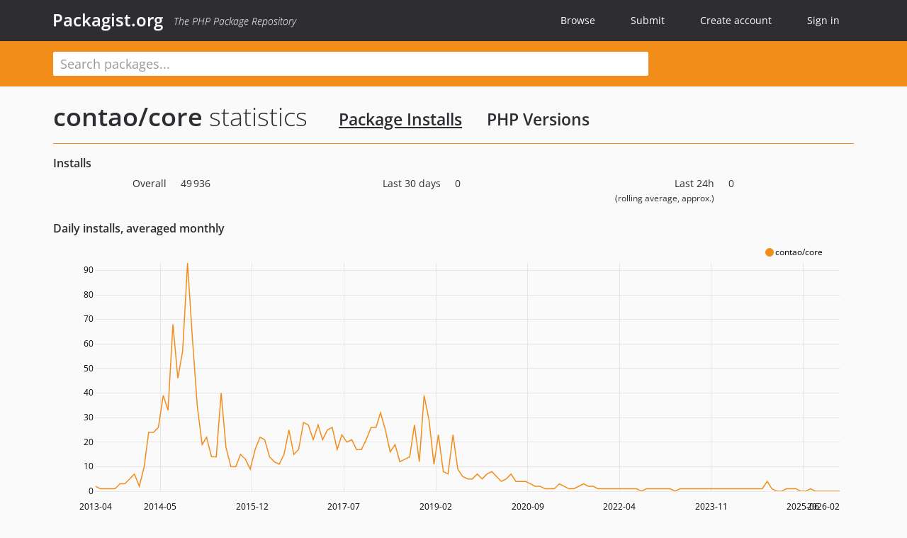

--- FILE ---
content_type: text/html; charset=UTF-8
request_url: https://packagist.org/packages/contao/core/stats
body_size: 5490
content:
<!DOCTYPE html>
<html>
    <head>
        <meta charset="UTF-8" />

        <title>Install Statistics - contao/core - Packagist.org</title>
        <meta name="description" content="The PHP Package Repository" />
        <meta name="author" content="Jordi Boggiano" />
        <meta name="canonical" href="https://packagist.org/packages/contao/core/stats" />
        <meta name="viewport" content="width=device-width, initial-scale=1.0" />

        <link rel="shortcut icon" href="/favicon.ico?v=1770111920" />

        <link rel="stylesheet" href="/build/app.css?v=1770111920" />
            <link rel="stylesheet" href="/build/charts.css?v=1770111920" />

                <link rel="alternate" type="application/rss+xml" title="Newly Submitted Packages - Packagist.org" href="https://packagist.org/feeds/packages.rss" />
        <link rel="alternate" type="application/rss+xml" title="New Releases - Packagist.org" href="https://packagist.org/feeds/releases.rss" />
        
        <link rel="search" type="application/opensearchdescription+xml" href="/search.osd?v=1770111920" title="Packagist.org" />

        <script nonce="/U9iRiCxp93aZjgnXW5v2A==">
            var onloadRecaptchaCallback = function() {
                document.querySelectorAll('.recaptcha-protected').forEach((el) => {
                    el.closest('form').querySelectorAll('button, input[type="submit"]').forEach((submit) => {
                        grecaptcha.render(submit, {
                            'sitekey' : '6LfKiPoUAAAAAGlKWkhEEx7X8muIVYy6oA0GNdX0',
                            'callback' : function (token) {
                                submit.form.submit();
                            }
                        });
                    })
                });
            };
        </script>
        
        <meta name="robots" content="noindex, nofollow">    </head>
    <body>
    <section class="wrap">
        <header class="navbar-wrapper navbar-fixed-top">
                        <nav class="container">
                <div class="navbar" role="navigation">
                    <div class="navbar-header">
                        <button type="button" class="navbar-toggle" data-toggle="collapse" data-target=".navbar-collapse">
                            <span class="sr-only">Toggle navigation</span>
                            <span class="icon-bar"></span>
                            <span class="icon-bar"></span>
                            <span class="icon-bar"></span>
                        </button>
                        <h1 class="navbar-brand"><a href="/">Packagist.org</a> <em class="hidden-sm hidden-xs">The PHP Package Repository</em></h1>
                    </div>

                    <div class="collapse navbar-collapse">
                        <ul class="nav navbar-nav">
                            <li>
                                <a href="/explore/">Browse</a>
                            </li>
                            <li>
                                <a href="/packages/submit">Submit</a>
                            </li>                            <li>
                                <a href="/register/">Create account</a>
                            </li>
                            <li class="nav-user">
                                <section class="nav-user-signin">
                                    <a href="/login/">Sign in</a>

                                    <section class="signin-box">
                                        <form action="/login/" method="POST" id="nav_login">
                                            <div class="input-group">
                                                <input class="form-control" type="text" id="_username" name="_username" placeholder="Username / Email">
                                                <span class="input-group-addon"><span class="icon-user"></span></span>
                                            </div>
                                            <div class="input-group">
                                                <input class="form-control" type="password" id="_password" name="_password" placeholder="Password">
                                                <span class="input-group-addon"><span class="icon-lock"></span></span>
                                            </div>

                                            <div class="checkbox">
                                                <label for="_remember_me">
                                                    <input type="checkbox" id="_remember_me" name="_remember_me" value="on" checked="checked" /> Remember me
                                                </label>
                                            </div>
                                            <div class="signin-box-buttons">
                                                <a href="/login/github" class="pull-right btn btn-primary btn-github"><span class="icon-github"></span>Use Github</a>
                                                <button type="submit" class="btn btn-success" id="_submit_mini" name="_submit">Log in</button>
                                            </div>
                                        </form>

                                        <div class="signin-box-register">
                                            <a href="/register/">No account yet? Create one now!</a>
                                        </div>
                                    </section>
                                </section>
                            </li>                        </ul>
                    </div>
                </div>
            </nav>
        </header>

        <section class="wrapper wrapper-search">
    <div class="container ">
        <form name="search_query" method="get" action="/search/" id="search-form" autocomplete="off">
            <div class="sortable row">
                <div class="col-xs-12 js-search-field-wrapper col-md-9">
                                                            <input type="search" id="search_query_query" name="query" required="required" autocomplete="off" placeholder="Search packages..." tabindex="1" class=" form-control" value="" />
                </div>
            </div>
        </form>    </div>
</section>


                
        
        <section class="wrapper">
            <section class="container content" role="main">
                                    <div id="search-container" class="hidden">
                        <div class="row">
                            <div class="search-list col-md-9"></div>

                            <div class="search-facets col-md-3">
                                <div class="search-facets-active-filters"></div>
                                <div class="search-facets-type"></div>
                                <div class="search-facets-tags"></div>
                            </div>
                        </div>

                        <div class="row">
                            <div class="col-md-9">
                                <div id="powered-by">
                                    Search by <a href="https://www.algolia.com/"><img src="/img/algolia-logo-light.svg?v=1770111920"></a>
                                </div>
                                <div id="pagination-container">
                                    <div class="pagination"></div>
                                </div>
                            </div>
                        </div>
                    </div>
                
                        
    <div class="row">
        <div class="col-xs-12 package">
            <div class="package-header">
                <h2 class="title">
                    <a href="/packages/contao/core">contao/core</a> statistics
                    <small class="header-menu-item active"><a href="/packages/contao/core/stats">Package Installs</a></small><small class="header-menu-item "><a href="/packages/contao/core/php-stats">PHP Versions</a></small>
                </h2>
            </div>
        </div>
    </div>


    <section class="row package-installs">
        <div class="col-lg-12">
            <h3>Installs</h3>

            <div class="row">
                <div class="col-md-4 col-xs-12">
                    <dl class="dl-horizontal">
                        <dt class="font-normal">Overall</dt>
                        <dd class="font-normal">49&#8201;936</dd>
                    </dl>
                </div>
                <div class="col-md-4 col-xs-12">
                    <dl class="dl-horizontal">
                        <dt class="font-normal">Last 30 days</dt>
                        <dd class="font-normal">0</dd>
                    </dl>
                </div>
                <div class="col-md-4 col-xs-12">
                    <dl class="dl-horizontal">
                        <dt class="font-normal">Last 24h<br><small>(rolling average, approx.)</small></dt>
                        <dd class="font-normal">0</dd>
                    </dl>
                </div>
            </div>

            <h3>Daily installs, averaged monthly</h3>
            <div class="row">
                <div class="col-xs-12">
                    <svg class="chart js-all-dls" width="500" height="200">
                        Sorry, the graph can't be displayed because your browser doesn't support &lt;svg&gt; html element.
                    </svg>
                </div>
            </div>

            <br>
            <h3>Daily installs per version, averaged monthly</h3>
            <div class="row package version-stats">
                <div class="col-xs-12 col-md-9 version-stats-chart">
                    <div style="position: relative">
                        <svg class="chart js-version-dls" width="500" height="200">
                            Sorry, the graph can't be displayed because your browser doesn't support &lt;svg&gt; html element.
                        </svg>
                    </div>
                </div>
                <div class="col-md-3 no-padding">
                    <div class="stats-toggle-wrapper">
                                                    <a class="stats-toggler" href="#3.5.40" data-stats-type="version">Versions</a>
                            <a class="stats-toggler" href="#major/all" data-stats-type="major">Major Versions</a>
                                            </div>
                    <div class="stats-wrapper" data-stats-type="version">
                        <div class="package-aside versions-wrapper">
    <ul class="versions">
                                <li class="details-toggler version" data-version-id="3.5.40" data-load-more="/versions/2892511.json">
                <a rel="nofollow noindex" href="#3.5.40" class="version-number">3.5.40</a>

                
                            </li>
                                <li class="details-toggler version" data-version-id="3.5.39" data-load-more="/versions/2886238.json">
                <a rel="nofollow noindex" href="#3.5.39" class="version-number">3.5.39</a>

                
                            </li>
                                <li class="details-toggler version" data-version-id="3.5.38" data-load-more="/versions/2701149.json">
                <a rel="nofollow noindex" href="#3.5.38" class="version-number">3.5.38</a>

                
                            </li>
                                <li class="details-toggler version" data-version-id="3.5.37" data-load-more="/versions/2646583.json">
                <a rel="nofollow noindex" href="#3.5.37" class="version-number">3.5.37</a>

                
                            </li>
                                <li class="details-toggler version" data-version-id="3.5.36" data-load-more="/versions/2486977.json">
                <a rel="nofollow noindex" href="#3.5.36" class="version-number">3.5.36</a>

                
                            </li>
                                <li class="details-toggler version" data-version-id="3.5.35" data-load-more="/versions/2114587.json">
                <a rel="nofollow noindex" href="#3.5.35" class="version-number">3.5.35</a>

                
                            </li>
                                <li class="details-toggler version" data-version-id="3.5.34" data-load-more="/versions/2071028.json">
                <a rel="nofollow noindex" href="#3.5.34" class="version-number">3.5.34</a>

                
                            </li>
                                <li class="details-toggler version" data-version-id="3.5.33" data-load-more="/versions/1894079.json">
                <a rel="nofollow noindex" href="#3.5.33" class="version-number">3.5.33</a>

                
                            </li>
                                <li class="details-toggler version" data-version-id="3.5.32" data-load-more="/versions/1894078.json">
                <a rel="nofollow noindex" href="#3.5.32" class="version-number">3.5.32</a>

                
                            </li>
                                <li class="details-toggler version" data-version-id="3.5.31" data-load-more="/versions/1762313.json">
                <a rel="nofollow noindex" href="#3.5.31" class="version-number">3.5.31</a>

                
                            </li>
                                <li class="details-toggler version" data-version-id="3.5.30" data-load-more="/versions/1702910.json">
                <a rel="nofollow noindex" href="#3.5.30" class="version-number">3.5.30</a>

                
                            </li>
                                <li class="details-toggler version" data-version-id="3.5.29" data-load-more="/versions/1642505.json">
                <a rel="nofollow noindex" href="#3.5.29" class="version-number">3.5.29</a>

                
                            </li>
                                <li class="details-toggler version" data-version-id="3.5.28" data-load-more="/versions/1527724.json">
                <a rel="nofollow noindex" href="#3.5.28" class="version-number">3.5.28</a>

                
                            </li>
                                <li class="details-toggler version" data-version-id="3.5.27" data-load-more="/versions/1365883.json">
                <a rel="nofollow noindex" href="#3.5.27" class="version-number">3.5.27</a>

                
                            </li>
                                <li class="details-toggler version" data-version-id="3.5.26" data-load-more="/versions/1365882.json">
                <a rel="nofollow noindex" href="#3.5.26" class="version-number">3.5.26</a>

                
                            </li>
                                <li class="details-toggler version" data-version-id="3.5.25" data-load-more="/versions/1309327.json">
                <a rel="nofollow noindex" href="#3.5.25" class="version-number">3.5.25</a>

                
                            </li>
                                <li class="details-toggler version" data-version-id="3.5.24" data-load-more="/versions/1192166.json">
                <a rel="nofollow noindex" href="#3.5.24" class="version-number">3.5.24</a>

                
                            </li>
                                <li class="details-toggler version" data-version-id="3.5.23" data-load-more="/versions/1192165.json">
                <a rel="nofollow noindex" href="#3.5.23" class="version-number">3.5.23</a>

                
                            </li>
                                <li class="details-toggler version" data-version-id="3.5.22" data-load-more="/versions/1192164.json">
                <a rel="nofollow noindex" href="#3.5.22" class="version-number">3.5.22</a>

                
                            </li>
                                <li class="details-toggler version" data-version-id="3.5.21" data-load-more="/versions/1192163.json">
                <a rel="nofollow noindex" href="#3.5.21" class="version-number">3.5.21</a>

                
                            </li>
                                <li class="details-toggler version" data-version-id="3.5.20" data-load-more="/versions/1141054.json">
                <a rel="nofollow noindex" href="#3.5.20" class="version-number">3.5.20</a>

                
                            </li>
                                <li class="details-toggler version" data-version-id="3.5.19" data-load-more="/versions/1093882.json">
                <a rel="nofollow noindex" href="#3.5.19" class="version-number">3.5.19</a>

                
                            </li>
                                <li class="details-toggler version" data-version-id="3.5.18" data-load-more="/versions/1093881.json">
                <a rel="nofollow noindex" href="#3.5.18" class="version-number">3.5.18</a>

                
                            </li>
                                <li class="details-toggler version" data-version-id="3.5.17" data-load-more="/versions/1003153.json">
                <a rel="nofollow noindex" href="#3.5.17" class="version-number">3.5.17</a>

                
                            </li>
                                <li class="details-toggler version" data-version-id="3.5.16" data-load-more="/versions/1003152.json">
                <a rel="nofollow noindex" href="#3.5.16" class="version-number">3.5.16</a>

                
                            </li>
                                <li class="details-toggler version" data-version-id="3.5.15" data-load-more="/versions/910660.json">
                <a rel="nofollow noindex" href="#3.5.15" class="version-number">3.5.15</a>

                
                            </li>
                                <li class="details-toggler version" data-version-id="3.5.14" data-load-more="/versions/874833.json">
                <a rel="nofollow noindex" href="#3.5.14" class="version-number">3.5.14</a>

                
                            </li>
                                <li class="details-toggler version" data-version-id="3.5.13" data-load-more="/versions/874832.json">
                <a rel="nofollow noindex" href="#3.5.13" class="version-number">3.5.13</a>

                
                            </li>
                                <li class="details-toggler version" data-version-id="3.5.12" data-load-more="/versions/788835.json">
                <a rel="nofollow noindex" href="#3.5.12" class="version-number">3.5.12</a>

                
                            </li>
                                <li class="details-toggler version" data-version-id="3.5.11" data-load-more="/versions/788834.json">
                <a rel="nofollow noindex" href="#3.5.11" class="version-number">3.5.11</a>

                
                            </li>
                                <li class="details-toggler version" data-version-id="3.5.10" data-load-more="/versions/788833.json">
                <a rel="nofollow noindex" href="#3.5.10" class="version-number">3.5.10</a>

                
                            </li>
                                <li class="details-toggler version" data-version-id="3.5.9" data-load-more="/versions/746359.json">
                <a rel="nofollow noindex" href="#3.5.9" class="version-number">3.5.9</a>

                
                            </li>
                                <li class="details-toggler version" data-version-id="3.5.8" data-load-more="/versions/741272.json">
                <a rel="nofollow noindex" href="#3.5.8" class="version-number">3.5.8</a>

                
                            </li>
                                <li class="details-toggler version" data-version-id="3.5.7" data-load-more="/versions/741271.json">
                <a rel="nofollow noindex" href="#3.5.7" class="version-number">3.5.7</a>

                
                            </li>
                                <li class="details-toggler version" data-version-id="3.5.6" data-load-more="/versions/613336.json">
                <a rel="nofollow noindex" href="#3.5.6" class="version-number">3.5.6</a>

                
                            </li>
                                <li class="details-toggler version" data-version-id="3.5.5" data-load-more="/versions/613335.json">
                <a rel="nofollow noindex" href="#3.5.5" class="version-number">3.5.5</a>

                
                            </li>
                                <li class="details-toggler version" data-version-id="3.5.4" data-load-more="/versions/554770.json">
                <a rel="nofollow noindex" href="#3.5.4" class="version-number">3.5.4</a>

                
                            </li>
                                <li class="details-toggler version" data-version-id="3.5.3" data-load-more="/versions/524954.json">
                <a rel="nofollow noindex" href="#3.5.3" class="version-number">3.5.3</a>

                
                            </li>
                                <li class="details-toggler version" data-version-id="3.5.2" data-load-more="/versions/477952.json">
                <a rel="nofollow noindex" href="#3.5.2" class="version-number">3.5.2</a>

                
                            </li>
                                <li class="details-toggler version" data-version-id="3.5.1" data-load-more="/versions/477951.json">
                <a rel="nofollow noindex" href="#3.5.1" class="version-number">3.5.1</a>

                
                            </li>
                                <li class="details-toggler version" data-version-id="3.5.0" data-load-more="/versions/445525.json">
                <a rel="nofollow noindex" href="#3.5.0" class="version-number">3.5.0</a>

                
                            </li>
                                <li class="details-toggler version" data-version-id="3.5.0-RC1" data-load-more="/versions/445524.json">
                <a rel="nofollow noindex" href="#3.5.0-RC1" class="version-number">3.5.0-RC1</a>

                
                            </li>
                                <li class="details-toggler version" data-version-id="3.5.0-beta1" data-load-more="/versions/377457.json">
                <a rel="nofollow noindex" href="#3.5.0-beta1" class="version-number">3.5.0-beta1</a>

                
                            </li>
                                <li class="details-toggler version" data-version-id="3.4.5" data-load-more="/versions/370982.json">
                <a rel="nofollow noindex" href="#3.4.5" class="version-number">3.4.5</a>

                
                            </li>
                                <li class="details-toggler version" data-version-id="3.4.4" data-load-more="/versions/336056.json">
                <a rel="nofollow noindex" href="#3.4.4" class="version-number">3.4.4</a>

                
                            </li>
                                <li class="details-toggler version" data-version-id="3.4.3" data-load-more="/versions/321451.json">
                <a rel="nofollow noindex" href="#3.4.3" class="version-number">3.4.3</a>

                
                            </li>
                                <li class="details-toggler version" data-version-id="3.4.2" data-load-more="/versions/314892.json">
                <a rel="nofollow noindex" href="#3.4.2" class="version-number">3.4.2</a>

                
                            </li>
                                <li class="details-toggler version" data-version-id="3.4.1" data-load-more="/versions/314891.json">
                <a rel="nofollow noindex" href="#3.4.1" class="version-number">3.4.1</a>

                
                            </li>
                                <li class="details-toggler version" data-version-id="3.4.0" data-load-more="/versions/305616.json">
                <a rel="nofollow noindex" href="#3.4.0" class="version-number">3.4.0</a>

                
                            </li>
                                <li class="details-toggler version" data-version-id="3.4.0-RC1" data-load-more="/versions/260868.json">
                <a rel="nofollow noindex" href="#3.4.0-RC1" class="version-number">3.4.0-RC1</a>

                
                            </li>
                                <li class="details-toggler version" data-version-id="3.4.0-beta1" data-load-more="/versions/260867.json">
                <a rel="nofollow noindex" href="#3.4.0-beta1" class="version-number">3.4.0-beta1</a>

                
                            </li>
                                <li class="details-toggler version" data-version-id="3.3.7" data-load-more="/versions/305615.json">
                <a rel="nofollow noindex" href="#3.3.7" class="version-number">3.3.7</a>

                
                            </li>
                                <li class="details-toggler version" data-version-id="3.3.6" data-load-more="/versions/260865.json">
                <a rel="nofollow noindex" href="#3.3.6" class="version-number">3.3.6</a>

                
                            </li>
                                <li class="details-toggler version" data-version-id="3.3.5" data-load-more="/versions/260864.json">
                <a rel="nofollow noindex" href="#3.3.5" class="version-number">3.3.5</a>

                
                            </li>
                                <li class="details-toggler version" data-version-id="3.3.4" data-load-more="/versions/217105.json">
                <a rel="nofollow noindex" href="#3.3.4" class="version-number">3.3.4</a>

                
                            </li>
                                <li class="details-toggler version" data-version-id="3.3.3" data-load-more="/versions/195358.json">
                <a rel="nofollow noindex" href="#3.3.3" class="version-number">3.3.3</a>

                
                            </li>
                                <li class="details-toggler version" data-version-id="3.3.2" data-load-more="/versions/195357.json">
                <a rel="nofollow noindex" href="#3.3.2" class="version-number">3.3.2</a>

                
                            </li>
                                <li class="details-toggler version" data-version-id="3.3.1" data-load-more="/versions/180724.json">
                <a rel="nofollow noindex" href="#3.3.1" class="version-number">3.3.1</a>

                
                            </li>
                                <li class="details-toggler version" data-version-id="3.3.0" data-load-more="/versions/178955.json">
                <a rel="nofollow noindex" href="#3.3.0" class="version-number">3.3.0</a>

                
                            </li>
                                <li class="details-toggler version" data-version-id="3.3.0-RC2" data-load-more="/versions/170386.json">
                <a rel="nofollow noindex" href="#3.3.0-RC2" class="version-number">3.3.0-RC2</a>

                
                            </li>
                                <li class="details-toggler version" data-version-id="3.3.0-RC1" data-load-more="/versions/167070.json">
                <a rel="nofollow noindex" href="#3.3.0-RC1" class="version-number">3.3.0-RC1</a>

                
                            </li>
                                <li class="details-toggler version" data-version-id="3.3.0-beta1" data-load-more="/versions/157827.json">
                <a rel="nofollow noindex" href="#3.3.0-beta1" class="version-number">3.3.0-beta1</a>

                
                            </li>
                                <li class="details-toggler version" data-version-id="3.2.21" data-load-more="/versions/445523.json">
                <a rel="nofollow noindex" href="#3.2.21" class="version-number">3.2.21</a>

                
                            </li>
                                <li class="details-toggler version" data-version-id="3.2.20" data-load-more="/versions/370981.json">
                <a rel="nofollow noindex" href="#3.2.20" class="version-number">3.2.20</a>

                
                            </li>
                                <li class="details-toggler version" data-version-id="3.2.19" data-load-more="/versions/336055.json">
                <a rel="nofollow noindex" href="#3.2.19" class="version-number">3.2.19</a>

                
                            </li>
                                <li class="details-toggler version" data-version-id="3.2.18" data-load-more="/versions/321450.json">
                <a rel="nofollow noindex" href="#3.2.18" class="version-number">3.2.18</a>

                
                            </li>
                                <li class="details-toggler version" data-version-id="3.2.17" data-load-more="/versions/314890.json">
                <a rel="nofollow noindex" href="#3.2.17" class="version-number">3.2.17</a>

                
                            </li>
                                <li class="details-toggler version" data-version-id="3.2.16" data-load-more="/versions/305613.json">
                <a rel="nofollow noindex" href="#3.2.16" class="version-number">3.2.16</a>

                
                            </li>
                                <li class="details-toggler version" data-version-id="3.2.15" data-load-more="/versions/260863.json">
                <a rel="nofollow noindex" href="#3.2.15" class="version-number">3.2.15</a>

                
                            </li>
                                <li class="details-toggler version" data-version-id="3.2.14" data-load-more="/versions/260862.json">
                <a rel="nofollow noindex" href="#3.2.14" class="version-number">3.2.14</a>

                
                            </li>
                                <li class="details-toggler version" data-version-id="3.2.13" data-load-more="/versions/217104.json">
                <a rel="nofollow noindex" href="#3.2.13" class="version-number">3.2.13</a>

                
                            </li>
                                <li class="details-toggler version" data-version-id="3.2.12" data-load-more="/versions/195356.json">
                <a rel="nofollow noindex" href="#3.2.12" class="version-number">3.2.12</a>

                
                            </li>
                                <li class="details-toggler version" data-version-id="3.2.11" data-load-more="/versions/195355.json">
                <a rel="nofollow noindex" href="#3.2.11" class="version-number">3.2.11</a>

                
                            </li>
                                <li class="details-toggler version" data-version-id="3.2.10" data-load-more="/versions/175917.json">
                <a rel="nofollow noindex" href="#3.2.10" class="version-number">3.2.10</a>

                
                            </li>
                                <li class="details-toggler version" data-version-id="3.2.9" data-load-more="/versions/155816.json">
                <a rel="nofollow noindex" href="#3.2.9" class="version-number">3.2.9</a>

                
                            </li>
                                <li class="details-toggler version" data-version-id="3.2.8" data-load-more="/versions/145321.json">
                <a rel="nofollow noindex" href="#3.2.8" class="version-number">3.2.8</a>

                
                            </li>
                                <li class="details-toggler version" data-version-id="3.2.7" data-load-more="/versions/135081.json">
                <a rel="nofollow noindex" href="#3.2.7" class="version-number">3.2.7</a>

                
                            </li>
                                <li class="details-toggler version" data-version-id="3.2.6" data-load-more="/versions/135080.json">
                <a rel="nofollow noindex" href="#3.2.6" class="version-number">3.2.6</a>

                
                            </li>
                                <li class="details-toggler version" data-version-id="3.2.5" data-load-more="/versions/129087.json">
                <a rel="nofollow noindex" href="#3.2.5" class="version-number">3.2.5</a>

                
                            </li>
                                <li class="details-toggler version" data-version-id="3.2.4" data-load-more="/versions/122952.json">
                <a rel="nofollow noindex" href="#3.2.4" class="version-number">3.2.4</a>

                
                            </li>
                                <li class="details-toggler version" data-version-id="3.2.3" data-load-more="/versions/112915.json">
                <a rel="nofollow noindex" href="#3.2.3" class="version-number">3.2.3</a>

                
                            </li>
                                <li class="details-toggler version" data-version-id="3.2.2" data-load-more="/versions/108904.json">
                <a rel="nofollow noindex" href="#3.2.2" class="version-number">3.2.2</a>

                
                            </li>
                                <li class="details-toggler version" data-version-id="3.2.1" data-load-more="/versions/105686.json">
                <a rel="nofollow noindex" href="#3.2.1" class="version-number">3.2.1</a>

                
                            </li>
                                <li class="details-toggler version" data-version-id="3.2.0" data-load-more="/versions/103405.json">
                <a rel="nofollow noindex" href="#3.2.0" class="version-number">3.2.0</a>

                
                            </li>
                                <li class="details-toggler version" data-version-id="3.2.RC1" data-load-more="/versions/97957.json">
                <a rel="nofollow noindex" href="#3.2.RC1" class="version-number">3.2.RC1</a>

                
                            </li>
                                <li class="details-toggler version" data-version-id="3.2.beta2" data-load-more="/versions/98120.json">
                <a rel="nofollow noindex" href="#3.2.beta2" class="version-number">3.2.beta2</a>

                
                            </li>
                                <li class="details-toggler version" data-version-id="3.2.beta1" data-load-more="/versions/98119.json">
                <a rel="nofollow noindex" href="#3.2.beta1" class="version-number">3.2.beta1</a>

                
                            </li>
                                <li class="details-toggler version" data-version-id="3.1.5" data-load-more="/versions/102804.json">
                <a rel="nofollow noindex" href="#3.1.5" class="version-number">3.1.5</a>

                
                            </li>
                                <li class="details-toggler version" data-version-id="3.1.4" data-load-more="/versions/97956.json">
                <a rel="nofollow noindex" href="#3.1.4" class="version-number">3.1.4</a>

                
                            </li>
                                <li class="details-toggler version" data-version-id="3.1.3" data-load-more="/versions/98118.json">
                <a rel="nofollow noindex" href="#3.1.3" class="version-number">3.1.3</a>

                
                            </li>
                                <li class="details-toggler version" data-version-id="3.1.2" data-load-more="/versions/98117.json">
                <a rel="nofollow noindex" href="#3.1.2" class="version-number">3.1.2</a>

                
                            </li>
                                <li class="details-toggler version" data-version-id="3.1.1" data-load-more="/versions/98116.json">
                <a rel="nofollow noindex" href="#3.1.1" class="version-number">3.1.1</a>

                
                            </li>
                                <li class="details-toggler version" data-version-id="3.1.0" data-load-more="/versions/59662.json">
                <a rel="nofollow noindex" href="#3.1.0" class="version-number">3.1.0</a>

                
                            </li>
                                <li class="details-toggler version" data-version-id="3.1.RC1" data-load-more="/versions/51549.json">
                <a rel="nofollow noindex" href="#3.1.RC1" class="version-number">3.1.RC1</a>

                
                            </li>
                                <li class="details-toggler version" data-version-id="3.1.beta1" data-load-more="/versions/51548.json">
                <a rel="nofollow noindex" href="#3.1.beta1" class="version-number">3.1.beta1</a>

                
                            </li>
                                <li class="details-toggler version" data-version-id="3.0.6" data-load-more="/versions/51547.json">
                <a rel="nofollow noindex" href="#3.0.6" class="version-number">3.0.6</a>

                
                            </li>
                                <li class="details-toggler version" data-version-id="3.0.5" data-load-more="/versions/51546.json">
                <a rel="nofollow noindex" href="#3.0.5" class="version-number">3.0.5</a>

                
                            </li>
                                <li class="details-toggler version" data-version-id="3.0.4" data-load-more="/versions/51545.json">
                <a rel="nofollow noindex" href="#3.0.4" class="version-number">3.0.4</a>

                
                            </li>
                                <li class="details-toggler version" data-version-id="3.0.3" data-load-more="/versions/51544.json">
                <a rel="nofollow noindex" href="#3.0.3" class="version-number">3.0.3</a>

                
                            </li>
                                <li class="details-toggler version" data-version-id="3.0.2" data-load-more="/versions/51543.json">
                <a rel="nofollow noindex" href="#3.0.2" class="version-number">3.0.2</a>

                
                            </li>
                                <li class="details-toggler version" data-version-id="3.0.1" data-load-more="/versions/51542.json">
                <a rel="nofollow noindex" href="#3.0.1" class="version-number">3.0.1</a>

                
                            </li>
                                <li class="details-toggler version" data-version-id="3.0.0" data-load-more="/versions/51541.json">
                <a rel="nofollow noindex" href="#3.0.0" class="version-number">3.0.0</a>

                
                            </li>
                                <li class="details-toggler version" data-version-id="3.0.RC2" data-load-more="/versions/51540.json">
                <a rel="nofollow noindex" href="#3.0.RC2" class="version-number">3.0.RC2</a>

                
                            </li>
                                <li class="details-toggler version" data-version-id="3.0.RC1" data-load-more="/versions/51539.json">
                <a rel="nofollow noindex" href="#3.0.RC1" class="version-number">3.0.RC1</a>

                
                            </li>
                                <li class="details-toggler version" data-version-id="3.0.beta1" data-load-more="/versions/51538.json">
                <a rel="nofollow noindex" href="#3.0.beta1" class="version-number">3.0.beta1</a>

                
                            </li>
                                <li class="details-toggler version" data-version-id="2.11.17" data-load-more="/versions/155339.json">
                <a rel="nofollow noindex" href="#2.11.17" class="version-number">2.11.17</a>

                
                            </li>
                                <li class="details-toggler version" data-version-id="2.11.16" data-load-more="/versions/135079.json">
                <a rel="nofollow noindex" href="#2.11.16" class="version-number">2.11.16</a>

                
                            </li>
                                <li class="details-toggler version" data-version-id="2.11.15" data-load-more="/versions/135078.json">
                <a rel="nofollow noindex" href="#2.11.15" class="version-number">2.11.15</a>

                
                            </li>
                                <li class="details-toggler version" data-version-id="2.11.14" data-load-more="/versions/129086.json">
                <a rel="nofollow noindex" href="#2.11.14" class="version-number">2.11.14</a>

                
                            </li>
                                <li class="details-toggler version" data-version-id="2.11.13" data-load-more="/versions/102803.json">
                <a rel="nofollow noindex" href="#2.11.13" class="version-number">2.11.13</a>

                
                            </li>
                                <li class="details-toggler version" data-version-id="2.11.12" data-load-more="/versions/97955.json">
                <a rel="nofollow noindex" href="#2.11.12" class="version-number">2.11.12</a>

                
                            </li>
                                <li class="details-toggler version" data-version-id="2.11.11" data-load-more="/versions/51537.json">
                <a rel="nofollow noindex" href="#2.11.11" class="version-number">2.11.11</a>

                
                            </li>
                                <li class="details-toggler version" data-version-id="2.11.10" data-load-more="/versions/51536.json">
                <a rel="nofollow noindex" href="#2.11.10" class="version-number">2.11.10</a>

                
                            </li>
                                <li class="details-toggler version" data-version-id="2.11.9" data-load-more="/versions/51535.json">
                <a rel="nofollow noindex" href="#2.11.9" class="version-number">2.11.9</a>

                
                            </li>
                                <li class="details-toggler version" data-version-id="2.11.8" data-load-more="/versions/51534.json">
                <a rel="nofollow noindex" href="#2.11.8" class="version-number">2.11.8</a>

                
                            </li>
                                <li class="details-toggler version" data-version-id="2.11.7" data-load-more="/versions/51533.json">
                <a rel="nofollow noindex" href="#2.11.7" class="version-number">2.11.7</a>

                
                            </li>
                                <li class="details-toggler version" data-version-id="2.11.6" data-load-more="/versions/51532.json">
                <a rel="nofollow noindex" href="#2.11.6" class="version-number">2.11.6</a>

                
                            </li>
                                <li class="details-toggler version" data-version-id="2.11.5" data-load-more="/versions/51531.json">
                <a rel="nofollow noindex" href="#2.11.5" class="version-number">2.11.5</a>

                
                            </li>
                                <li class="details-toggler version" data-version-id="2.11.4" data-load-more="/versions/51530.json">
                <a rel="nofollow noindex" href="#2.11.4" class="version-number">2.11.4</a>

                
                            </li>
                                <li class="details-toggler version" data-version-id="2.11.3" data-load-more="/versions/51529.json">
                <a rel="nofollow noindex" href="#2.11.3" class="version-number">2.11.3</a>

                
                            </li>
                                <li class="details-toggler version" data-version-id="2.11.2" data-load-more="/versions/51528.json">
                <a rel="nofollow noindex" href="#2.11.2" class="version-number">2.11.2</a>

                
                            </li>
                                <li class="details-toggler version" data-version-id="2.11.1" data-load-more="/versions/51527.json">
                <a rel="nofollow noindex" href="#2.11.1" class="version-number">2.11.1</a>

                
                            </li>
                                <li class="details-toggler version" data-version-id="2.11.0" data-load-more="/versions/51526.json">
                <a rel="nofollow noindex" href="#2.11.0" class="version-number">2.11.0</a>

                
                            </li>
                                <li class="details-toggler version" data-version-id="2.11.RC2" data-load-more="/versions/51525.json">
                <a rel="nofollow noindex" href="#2.11.RC2" class="version-number">2.11.RC2</a>

                
                            </li>
                                <li class="details-toggler version" data-version-id="2.11.RC1" data-load-more="/versions/51524.json">
                <a rel="nofollow noindex" href="#2.11.RC1" class="version-number">2.11.RC1</a>

                
                            </li>
                                <li class="details-toggler version" data-version-id="2.10.4" data-load-more="/versions/51522.json">
                <a rel="nofollow noindex" href="#2.10.4" class="version-number">2.10.4</a>

                
                            </li>
                                <li class="details-toggler version" data-version-id="2.10.3" data-load-more="/versions/51521.json">
                <a rel="nofollow noindex" href="#2.10.3" class="version-number">2.10.3</a>

                
                            </li>
                                <li class="details-toggler version" data-version-id="2.10.2" data-load-more="/versions/51520.json">
                <a rel="nofollow noindex" href="#2.10.2" class="version-number">2.10.2</a>

                
                            </li>
                                <li class="details-toggler version" data-version-id="2.10.1" data-load-more="/versions/51519.json">
                <a rel="nofollow noindex" href="#2.10.1" class="version-number">2.10.1</a>

                
                            </li>
                                <li class="details-toggler version" data-version-id="2.10.0" data-load-more="/versions/51518.json">
                <a rel="nofollow noindex" href="#2.10.0" class="version-number">2.10.0</a>

                
                            </li>
                                <li class="details-toggler version" data-version-id="2.10.RC1" data-load-more="/versions/51517.json">
                <a rel="nofollow noindex" href="#2.10.RC1" class="version-number">2.10.RC1</a>

                
                            </li>
                                <li class="details-toggler version" data-version-id="2.10.beta1" data-load-more="/versions/51516.json">
                <a rel="nofollow noindex" href="#2.10.beta1" class="version-number">2.10.beta1</a>

                
                            </li>
                                <li class="details-toggler version" data-version-id="2.9.5" data-load-more="/versions/51515.json">
                <a rel="nofollow noindex" href="#2.9.5" class="version-number">2.9.5</a>

                
                            </li>
                                <li class="details-toggler version" data-version-id="2.9.4" data-load-more="/versions/51514.json">
                <a rel="nofollow noindex" href="#2.9.4" class="version-number">2.9.4</a>

                
                            </li>
                                <li class="details-toggler version" data-version-id="2.9.3" data-load-more="/versions/51513.json">
                <a rel="nofollow noindex" href="#2.9.3" class="version-number">2.9.3</a>

                
                            </li>
                                <li class="details-toggler version" data-version-id="2.9.2" data-load-more="/versions/51512.json">
                <a rel="nofollow noindex" href="#2.9.2" class="version-number">2.9.2</a>

                
                            </li>
                                <li class="details-toggler version" data-version-id="2.9.1" data-load-more="/versions/51511.json">
                <a rel="nofollow noindex" href="#2.9.1" class="version-number">2.9.1</a>

                
                            </li>
                                <li class="details-toggler version" data-version-id="2.9.0" data-load-more="/versions/51510.json">
                <a rel="nofollow noindex" href="#2.9.0" class="version-number">2.9.0</a>

                
                            </li>
                                <li class="details-toggler version" data-version-id="2.9.RC1" data-load-more="/versions/51509.json">
                <a rel="nofollow noindex" href="#2.9.RC1" class="version-number">2.9.RC1</a>

                
                            </li>
                                <li class="details-toggler version" data-version-id="2.8.4" data-load-more="/versions/51508.json">
                <a rel="nofollow noindex" href="#2.8.4" class="version-number">2.8.4</a>

                
                            </li>
                                <li class="details-toggler version" data-version-id="2.8.3" data-load-more="/versions/51507.json">
                <a rel="nofollow noindex" href="#2.8.3" class="version-number">2.8.3</a>

                
                            </li>
                                <li class="details-toggler version" data-version-id="2.8.2" data-load-more="/versions/51506.json">
                <a rel="nofollow noindex" href="#2.8.2" class="version-number">2.8.2</a>

                
                            </li>
                                <li class="details-toggler version" data-version-id="2.8.1" data-load-more="/versions/51505.json">
                <a rel="nofollow noindex" href="#2.8.1" class="version-number">2.8.1</a>

                
                            </li>
                                <li class="details-toggler version" data-version-id="2.8.0" data-load-more="/versions/51504.json">
                <a rel="nofollow noindex" href="#2.8.0" class="version-number">2.8.0</a>

                
                            </li>
                                <li class="details-toggler version" data-version-id="2.8.RC2" data-load-more="/versions/51503.json">
                <a rel="nofollow noindex" href="#2.8.RC2" class="version-number">2.8.RC2</a>

                
                            </li>
                                <li class="details-toggler version" data-version-id="2.8.RC1" data-load-more="/versions/51502.json">
                <a rel="nofollow noindex" href="#2.8.RC1" class="version-number">2.8.RC1</a>

                
                            </li>
                                <li class="details-toggler version" data-version-id="2.7.7" data-load-more="/versions/51501.json">
                <a rel="nofollow noindex" href="#2.7.7" class="version-number">2.7.7</a>

                
                            </li>
                                <li class="details-toggler version" data-version-id="2.7.6" data-load-more="/versions/51500.json">
                <a rel="nofollow noindex" href="#2.7.6" class="version-number">2.7.6</a>

                
                            </li>
                                <li class="details-toggler version" data-version-id="2.7.5" data-load-more="/versions/51499.json">
                <a rel="nofollow noindex" href="#2.7.5" class="version-number">2.7.5</a>

                
                            </li>
                                <li class="details-toggler version" data-version-id="2.7.4" data-load-more="/versions/51498.json">
                <a rel="nofollow noindex" href="#2.7.4" class="version-number">2.7.4</a>

                
                            </li>
                                <li class="details-toggler version" data-version-id="2.7.3" data-load-more="/versions/51497.json">
                <a rel="nofollow noindex" href="#2.7.3" class="version-number">2.7.3</a>

                
                            </li>
                                <li class="details-toggler version" data-version-id="2.7.2" data-load-more="/versions/51496.json">
                <a rel="nofollow noindex" href="#2.7.2" class="version-number">2.7.2</a>

                
                            </li>
                                <li class="details-toggler version" data-version-id="2.7.1" data-load-more="/versions/51495.json">
                <a rel="nofollow noindex" href="#2.7.1" class="version-number">2.7.1</a>

                
                            </li>
                                <li class="details-toggler version" data-version-id="2.7.0" data-load-more="/versions/51494.json">
                <a rel="nofollow noindex" href="#2.7.0" class="version-number">2.7.0</a>

                
                            </li>
                                <li class="details-toggler version" data-version-id="2.6.8" data-load-more="/versions/51493.json">
                <a rel="nofollow noindex" href="#2.6.8" class="version-number">2.6.8</a>

                
                            </li>
                                <li class="details-toggler version" data-version-id="2.6.7" data-load-more="/versions/51492.json">
                <a rel="nofollow noindex" href="#2.6.7" class="version-number">2.6.7</a>

                
                            </li>
                                <li class="details-toggler version" data-version-id="2.6.6" data-load-more="/versions/51491.json">
                <a rel="nofollow noindex" href="#2.6.6" class="version-number">2.6.6</a>

                
                            </li>
                                <li class="details-toggler version" data-version-id="2.6.5" data-load-more="/versions/51490.json">
                <a rel="nofollow noindex" href="#2.6.5" class="version-number">2.6.5</a>

                
                            </li>
                                <li class="details-toggler version" data-version-id="2.6.4" data-load-more="/versions/51489.json">
                <a rel="nofollow noindex" href="#2.6.4" class="version-number">2.6.4</a>

                
                            </li>
                                <li class="details-toggler version" data-version-id="2.6.3" data-load-more="/versions/51488.json">
                <a rel="nofollow noindex" href="#2.6.3" class="version-number">2.6.3</a>

                
                            </li>
                                <li class="details-toggler version" data-version-id="2.6.2" data-load-more="/versions/51487.json">
                <a rel="nofollow noindex" href="#2.6.2" class="version-number">2.6.2</a>

                
                            </li>
                                <li class="details-toggler version" data-version-id="2.6.1" data-load-more="/versions/51486.json">
                <a rel="nofollow noindex" href="#2.6.1" class="version-number">2.6.1</a>

                
                            </li>
                                <li class="details-toggler version last" data-version-id="2.6.0" data-load-more="/versions/51485.json">
                <a rel="nofollow noindex" href="#2.6.0" class="version-number">2.6.0</a>

                
                            </li>
            </ul>
    <div class="hidden versions-expander">
        <i class="glyphicon glyphicon-chevron-down"></i>
    </div>
</div>

                    </div>
                                            <div class="stats-wrapper" data-stats-type="major">
                            <div class="package-aside versions-wrapper">
                                <ul class="versions">
                                                                                                                    <li class="details-toggler version open" data-version-id="major/all">
                                            <a href="#major/all" class="version-number">all</a>
                                        </li>
                                                                                                                    <li class="details-toggler version" data-version-id="major/3">
                                            <a href="#major/3" class="version-number">3</a>
                                        </li>
                                                                                                                    <li class="details-toggler version last" data-version-id="major/2">
                                            <a href="#major/2" class="version-number">2</a>
                                        </li>
                                                                    </ul>
                                <div class="hidden versions-expander">
                                    <i class="glyphicon glyphicon-chevron-down"></i>
                                </div>
                            </div>
                        </div>
                                    </div>
            </div>
        </div>
    </section>
            </section>
        </section>
    </section>

        <footer class="wrapper-footer">
            <nav class="container">
                <div class="row">
                    <ul class="social col-xs-7 col-sm-4 col-md-2 pull-right">
                        <li><a href="http://github.com/composer/packagist" title="GitHub"><span class="icon-github"></span></a></li>
                        <li><a href="https://x.com/packagist" title="Follow @packagist"><span class="icon-twitter"></span></a></li>
                        <li><a href="mailto:contact@packagist.org" title="Contact"><span class="icon-mail"></span></a></li>
                    </ul>

                    <ul class="col-xs-4 col-sm-4 col-md-2">
                        <li><a href="/about">About Packagist.org</a></li>
                        <li><a href="/feeds/" rel="nofollow">Atom/RSS Feeds</a></li>
                    </ul>

                    <div class="clearfix visible-xs-block"></div>

                    <ul class="col-xs-3 col-sm-4 col-md-2">
                        <li><a href="/statistics" rel="nofollow">Statistics</a></li>
                        <li><a href="/explore/">Browse Packages</a></li>
                    </ul>

                    <div class="clearfix visible-xs-block visible-sm-block"></div>

                    <ul class="col-xs-3 col-sm-4 col-md-2">
                        <li><a href="/apidoc">API</a></li>
                        <li><a href="/mirrors">Mirrors</a></li>
                    </ul>

                    <div class="clearfix visible-xs-block"></div>

                    <ul class="col-xs-3 col-sm-4 col-md-2">
                        <li><a href="https://status.packagist.org/">Status</a></li>
                        <li><a href="https://p.datadoghq.com/sb/x98w56x71erzshui-4a54c45f82bacc991e83302548934b6a">Dashboard</a></li>
                    </ul>
                </div>

                <div class="row sponsor">
                    <p class="col-xs-12 col-md-6"><a class="short" href="https://packagist.com/"><img alt="Private Packagist" src="/img/private-packagist.svg?v2?v=1770111920" /></a> provides maintenance and hosting</p>
                    <p class="col-xs-12 col-md-6"><a class="long" href="https://bunny.net/"><img alt="Bunny.net" src="/img/bunny-net.svg?v=1770111920" /></a> provides bandwidth and CDN</p>
                    <p class="col-xs-12 col-md-6"><a class="short" href="https://www.aikido.dev/"><img alt="Aikido" src="/img/aikido.svg?v=1770111920" /></a> provides malware detection</p>
                    <p class="col-xs-12 col-md-6"><a class="long" href="https://datadog.com/"><img alt="Datadog" src="/img/datadog.svg?v=1770111920" /></a> provides monitoring</p>
                    <p class="col-xs-12 text-center"><a href="/sponsor/">Sponsor Packagist.org &amp; Composer</a></p>
                </div>
            </nav>
        </footer>

        <script nonce="/U9iRiCxp93aZjgnXW5v2A==">
            var algoliaConfig = {"app_id":"M58222SH95","search_key":"5ae4d03c98685bd7364c2e0fd819af05","index_name":"packagist"};
                        window.process = {
                env: { DEBUG: undefined },
            };
        </script>
        
        <script nonce="/U9iRiCxp93aZjgnXW5v2A==" src="/build/app.js?v=1770111920"></script>

            <script nonce="/U9iRiCxp93aZjgnXW5v2A==" src="/build/charts.js?v=1770111920"></script>
    <script nonce="/U9iRiCxp93aZjgnXW5v2A==">
        (function () {
            var average = "monthly";
            var date = "2013-04-29";

            initPackageStats(average, date, "\/packages\/contao\/core\/stats\/all.json", "\/packages\/contao\/core\/stats\/_VERSION_.json");
        }());
    </script>
    </body>
</html>


--- FILE ---
content_type: application/javascript; charset=UTF-8
request_url: https://packagist.org/build/charts.js?v=1770111920
body_size: 152449
content:
(()=>{var bc=Object.create;var ls=Object.defineProperty;var wc=Object.getOwnPropertyDescriptor;var kc=Object.getOwnPropertyNames;var _c=Object.getPrototypeOf,Mc=Object.prototype.hasOwnProperty;var So=(a,c)=>()=>(c||a((c={exports:{}}).exports,c),c.exports);var Ac=(a,c,b,D)=>{if(c&&typeof c=="object"||typeof c=="function")for(let S of kc(c))!Mc.call(a,S)&&S!==b&&ls(a,S,{get:()=>c[S],enumerable:!(D=wc(c,S))||D.enumerable});return a};var Eo=(a,c,b)=>(b=a!=null?bc(_c(a)):{},Ac(c||!a||!a.__esModule?ls(b,"default",{value:a,enumerable:!0}):b,a));var No=So((Sc,Sa)=>{(function(){var a={version:"3.5.17"},c=[].slice,b=function(t){return c.call(t)},D=this.document;function S(t){return t&&(t.ownerDocument||t.document||t).documentElement}function P(t){return t&&(t.ownerDocument&&t.ownerDocument.defaultView||t.document&&t||t.defaultView)}if(D)try{b(D.documentElement.childNodes)[0].nodeType}catch(t){b=function(e){for(var n=e.length,r=new Array(n);n--;)r[n]=e[n];return r}}if(Date.now||(Date.now=function(){return+new Date}),D)try{D.createElement("DIV").style.setProperty("opacity",0,"")}catch(t){var W=this.Element.prototype,w=W.setAttribute,T=W.setAttributeNS,q=this.CSSStyleDeclaration.prototype,ft=q.setProperty;W.setAttribute=function(e,n){w.call(this,e,n+"")},W.setAttributeNS=function(e,n,r){T.call(this,e,n,r+"")},q.setProperty=function(e,n,r){ft.call(this,e,n+"",r)}}a.ascending=st;function st(t,e){return t<e?-1:t>e?1:t>=e?0:NaN}a.descending=function(t,e){return e<t?-1:e>t?1:e>=t?0:NaN},a.min=function(t,e){var n=-1,r=t.length,o,u;if(arguments.length===1){for(;++n<r;)if((u=t[n])!=null&&u>=u){o=u;break}for(;++n<r;)(u=t[n])!=null&&o>u&&(o=u)}else{for(;++n<r;)if((u=e.call(t,t[n],n))!=null&&u>=u){o=u;break}for(;++n<r;)(u=e.call(t,t[n],n))!=null&&o>u&&(o=u)}return o},a.max=function(t,e){var n=-1,r=t.length,o,u;if(arguments.length===1){for(;++n<r;)if((u=t[n])!=null&&u>=u){o=u;break}for(;++n<r;)(u=t[n])!=null&&u>o&&(o=u)}else{for(;++n<r;)if((u=e.call(t,t[n],n))!=null&&u>=u){o=u;break}for(;++n<r;)(u=e.call(t,t[n],n))!=null&&u>o&&(o=u)}return o},a.extent=function(t,e){var n=-1,r=t.length,o,u,d;if(arguments.length===1){for(;++n<r;)if((u=t[n])!=null&&u>=u){o=d=u;break}for(;++n<r;)(u=t[n])!=null&&(o>u&&(o=u),d<u&&(d=u))}else{for(;++n<r;)if((u=e.call(t,t[n],n))!=null&&u>=u){o=d=u;break}for(;++n<r;)(u=e.call(t,t[n],n))!=null&&(o>u&&(o=u),d<u&&(d=u))}return[o,d]};function tt(t){return t===null?NaN:+t}function et(t){return!isNaN(t)}a.sum=function(t,e){var n=0,r=t.length,o,u=-1;if(arguments.length===1)for(;++u<r;)et(o=+t[u])&&(n+=o);else for(;++u<r;)et(o=+e.call(t,t[u],u))&&(n+=o);return n},a.mean=function(t,e){var n=0,r=t.length,o,u=-1,d=r;if(arguments.length===1)for(;++u<r;)et(o=tt(t[u]))?n+=o:--d;else for(;++u<r;)et(o=tt(e.call(t,t[u],u)))?n+=o:--d;if(d)return n/d},a.quantile=function(t,e){var n=(t.length-1)*e+1,r=Math.floor(n),o=+t[r-1],u=n-r;return u?o+u*(t[r]-o):o},a.median=function(t,e){var n=[],r=t.length,o,u=-1;if(arguments.length===1)for(;++u<r;)et(o=tt(t[u]))&&n.push(o);else for(;++u<r;)et(o=tt(e.call(t,t[u],u)))&&n.push(o);if(n.length)return a.quantile(n.sort(st),.5)},a.variance=function(t,e){var n=t.length,r=0,o,u,d=0,f=-1,h=0;if(arguments.length===1)for(;++f<n;)et(o=tt(t[f]))&&(u=o-r,r+=u/++h,d+=u*(o-r));else for(;++f<n;)et(o=tt(e.call(t,t[f],f)))&&(u=o-r,r+=u/++h,d+=u*(o-r));if(h>1)return d/(h-1)},a.deviation=function(){var t=a.variance.apply(this,arguments);return t&&Math.sqrt(t)};function V(t){return{left:function(e,n,r,o){for(arguments.length<3&&(r=0),arguments.length<4&&(o=e.length);r<o;){var u=r+o>>>1;t(e[u],n)<0?r=u+1:o=u}return r},right:function(e,n,r,o){for(arguments.length<3&&(r=0),arguments.length<4&&(o=e.length);r<o;){var u=r+o>>>1;t(e[u],n)>0?o=u:r=u+1}return r}}}var nt=V(st);a.bisectLeft=nt.left,a.bisect=a.bisectRight=nt.right,a.bisector=function(t){return V(t.length===1?function(e,n){return st(t(e),n)}:t)},a.shuffle=function(t,e,n){(r=arguments.length)<3&&(n=t.length,r<2&&(e=0));for(var r=n-e,o,u;r;)u=Math.random()*r--|0,o=t[r+e],t[r+e]=t[u+e],t[u+e]=o;return t},a.permute=function(t,e){for(var n=e.length,r=new Array(n);n--;)r[n]=t[e[n]];return r},a.pairs=function(t){for(var e=0,n=t.length-1,r,o=t[0],u=new Array(n<0?0:n);e<n;)u[e]=[r=o,o=t[++e]];return u},a.transpose=function(t){if(!(u=t.length))return[];for(var e=-1,n=a.min(t,K),r=new Array(n);++e<n;)for(var o=-1,u,d=r[e]=new Array(u);++o<u;)d[o]=t[o][e];return r};function K(t){return t.length}a.zip=function(){return a.transpose(arguments)},a.keys=function(t){var e=[];for(var n in t)e.push(n);return e},a.values=function(t){var e=[];for(var n in t)e.push(t[n]);return e},a.entries=function(t){var e=[];for(var n in t)e.push({key:n,value:t[n]});return e},a.merge=function(t){for(var e=t.length,n,r=-1,o=0,u,d;++r<e;)o+=t[r].length;for(u=new Array(o);--e>=0;)for(d=t[e],n=d.length;--n>=0;)u[--o]=d[n];return u};var I=Math.abs;a.range=function(t,e,n){if(arguments.length<3&&(n=1,arguments.length<2&&(e=t,t=0)),(e-t)/n===1/0)throw new Error("infinite range");var r=[],o=R(I(n)),u=-1,d;if(t*=o,e*=o,n*=o,n<0)for(;(d=t+n*++u)>e;)r.push(d/o);else for(;(d=t+n*++u)<e;)r.push(d/o);return r};function R(t){for(var e=1;t*e%1;)e*=10;return e}function it(t,e){for(var n in e)Object.defineProperty(t.prototype,n,{value:e[n],enumerable:!1})}a.map=function(t,e){var n=new X;if(t instanceof X)t.forEach(function(f,h){n.set(f,h)});else if(Array.isArray(t)){var r=-1,o=t.length,u;if(arguments.length===1)for(;++r<o;)n.set(r,t[r]);else for(;++r<o;)n.set(e.call(t,u=t[r],r),u)}else for(var d in t)n.set(d,t[d]);return n};function X(){this._=Object.create(null)}var z="__proto__",s="\0";it(X,{has:E,get:function(t){return this._[F(t)]},set:function(t,e){return this._[F(t)]=e},remove:M,keys:U,values:function(){var t=[];for(var e in this._)t.push(this._[e]);return t},entries:function(){var t=[];for(var e in this._)t.push({key:j(e),value:this._[e]});return t},size:ut,empty:bt,forEach:function(t){for(var e in this._)t.call(this,j(e),this._[e])}});function F(t){return(t+="")===z||t[0]===s?s+t:t}function j(t){return(t+="")[0]===s?t.slice(1):t}function E(t){return F(t)in this._}function M(t){return(t=F(t))in this._&&delete this._[t]}function U(){var t=[];for(var e in this._)t.push(j(e));return t}function ut(){var t=0;for(var e in this._)++t;return t}function bt(){for(var t in this._)return!1;return!0}a.nest=function(){var t={},e=[],n=[],r,o;function u(f,h,g){if(g>=e.length)return o?o.call(t,h):r?h.sort(r):h;for(var m=-1,k=h.length,N=e[g++],Z,ht,H,G=new X,Q;++m<k;)(Q=G.get(Z=N(ht=h[m])))?Q.push(ht):G.set(Z,[ht]);return f?(ht=f(),H=function(dt,J){ht.set(dt,u(f,J,g))}):(ht={},H=function(dt,J){ht[dt]=u(f,J,g)}),G.forEach(H),ht}function d(f,h){if(h>=e.length)return f;var g=[],m=n[h++];return f.forEach(function(k,N){g.push({key:k,values:d(N,h)})}),m?g.sort(function(k,N){return m(k.key,N.key)}):g}return t.map=function(f,h){return u(h,f,0)},t.entries=function(f){return d(u(a.map,f,0),0)},t.key=function(f){return e.push(f),t},t.sortKeys=function(f){return n[e.length-1]=f,t},t.sortValues=function(f){return r=f,t},t.rollup=function(f){return o=f,t},t},a.set=function(t){var e=new rt;if(t)for(var n=0,r=t.length;n<r;++n)e.add(t[n]);return e};function rt(){this._=Object.create(null)}it(rt,{has:E,add:function(t){return this._[F(t+="")]=!0,t},remove:M,values:U,size:ut,empty:bt,forEach:function(t){for(var e in this._)t.call(this,j(e))}}),a.behavior={};function x(t){return t}a.rebind=function(t,e){for(var n=1,r=arguments.length,o;++n<r;)t[o=arguments[n]]=C(t,e,e[o]);return t};function C(t,e,n){return function(){var r=n.apply(e,arguments);return r===e?t:r}}function Y(t,e){if(e in t)return e;e=e.charAt(0).toUpperCase()+e.slice(1);for(var n=0,r=at.length;n<r;++n){var o=at[n]+e;if(o in t)return o}}var at=["webkit","ms","moz","Moz","o","O"];function xt(){}a.dispatch=function(){for(var t=new _t,e=-1,n=arguments.length;++e<n;)t[arguments[e]]=y(t);return t};function _t(){}_t.prototype.on=function(t,e){var n=t.indexOf("."),r="";if(n>=0&&(r=t.slice(n+1),t=t.slice(0,n)),t)return arguments.length<2?this[t].on(r):this[t].on(r,e);if(arguments.length===2){if(e==null)for(t in this)this.hasOwnProperty(t)&&this[t].on(r,null);return this}};function y(t){var e=[],n=new X;function r(){for(var o=e,u=-1,d=o.length,f;++u<d;)(f=o[u].on)&&f.apply(this,arguments);return t}return r.on=function(o,u){var d=n.get(o),f;return arguments.length<2?d&&d.on:(d&&(d.on=null,e=e.slice(0,f=e.indexOf(d)).concat(e.slice(f+1)),n.remove(o)),u&&e.push(n.set(o,{on:u})),t)},r}a.event=null;function O(){a.event.preventDefault()}function pt(){for(var t=a.event,e;e=t.sourceEvent;)t=e;return t}function mt(t){for(var e=new _t,n=0,r=arguments.length;++n<r;)e[arguments[n]]=y(e);return e.of=function(o,u){return function(d){try{var f=d.sourceEvent=a.event;d.target=t,a.event=d,e[d.type].apply(o,u)}finally{a.event=f}}},e}a.requote=function(t){return t.replace(lt,"\\$&")};var lt=/[\\\^\$\*\+\?\|\[\]\(\)\.\{\}]/g,gt={}.__proto__?function(t,e){t.__proto__=e}:function(t,e){for(var n in e)t[n]=e[n]};function Et(t){return gt(t,L),t}var Ft=function(t,e){return e.querySelector(t)},Yt=function(t,e){return e.querySelectorAll(t)},Mt=function(t,e){var n=t.matches||t[Y(t,"matchesSelector")];return Mt=function(r,o){return n.call(r,o)},Mt(t,e)};typeof Sizzle=="function"&&(Ft=function(t,e){return Sizzle(t,e)[0]||null},Yt=Sizzle,Mt=Sizzle.matchesSelector),a.selection=function(){return a.select(D.documentElement)};var L=a.selection.prototype=[];L.select=function(t){var e=[],n,r,o,u;t=vt(t);for(var d=-1,f=this.length;++d<f;){e.push(n=[]),n.parentNode=(o=this[d]).parentNode;for(var h=-1,g=o.length;++h<g;)(u=o[h])?(n.push(r=t.call(u,u.__data__,h,d)),r&&"__data__"in u&&(r.__data__=u.__data__)):n.push(null)}return Et(e)};function vt(t){return typeof t=="function"?t:function(){return Ft(t,this)}}L.selectAll=function(t){var e=[],n,r;t=$(t);for(var o=-1,u=this.length;++o<u;)for(var d=this[o],f=-1,h=d.length;++f<h;)(r=d[f])&&(e.push(n=b(t.call(r,r.__data__,f,o))),n.parentNode=r);return Et(e)};function $(t){return typeof t=="function"?t:function(){return Yt(t,this)}}var kt="http://www.w3.org/1999/xhtml",Lt={svg:"http://www.w3.org/2000/svg",xhtml:kt,xlink:"http://www.w3.org/1999/xlink",xml:"http://www.w3.org/XML/1998/namespace",xmlns:"http://www.w3.org/2000/xmlns/"};a.ns={prefix:Lt,qualify:function(t){var e=t.indexOf(":"),n=t;return e>=0&&(n=t.slice(0,e))!=="xmlns"&&(t=t.slice(e+1)),Lt.hasOwnProperty(n)?{space:Lt[n],local:t}:t}},L.attr=function(t,e){if(arguments.length<2){if(typeof t=="string"){var n=this.node();return t=a.ns.qualify(t),t.local?n.getAttributeNS(t.space,t.local):n.getAttribute(t)}for(e in t)this.each(ie(e,t[e]));return this}return this.each(ie(t,e))};function ie(t,e){t=a.ns.qualify(t);function n(){this.removeAttribute(t)}function r(){this.removeAttributeNS(t.space,t.local)}function o(){this.setAttribute(t,e)}function u(){this.setAttributeNS(t.space,t.local,e)}function d(){var h=e.apply(this,arguments);h==null?this.removeAttribute(t):this.setAttribute(t,h)}function f(){var h=e.apply(this,arguments);h==null?this.removeAttributeNS(t.space,t.local):this.setAttributeNS(t.space,t.local,h)}return e==null?t.local?r:n:typeof e=="function"?t.local?f:d:t.local?u:o}function ve(t){return t.trim().replace(/\s+/g," ")}L.classed=function(t,e){if(arguments.length<2){if(typeof t=="string"){var n=this.node(),r=(t=Vt(t)).length,o=-1;if(e=n.classList){for(;++o<r;)if(!e.contains(t[o]))return!1}else for(e=n.getAttribute("class");++o<r;)if(!Ot(t[o]).test(e))return!1;return!0}for(e in t)this.each(Qt(e,t[e]));return this}return this.each(Qt(t,e))};function Ot(t){return new RegExp("(?:^|\\s+)"+a.requote(t)+"(?:\\s+|$)","g")}function Vt(t){return(t+"").trim().split(/^|\s+/)}function Qt(t,e){t=Vt(t).map(we);var n=t.length;function r(){for(var u=-1;++u<n;)t[u](this,e)}function o(){for(var u=-1,d=e.apply(this,arguments);++u<n;)t[u](this,d)}return typeof e=="function"?o:r}function we(t){var e=Ot(t);return function(n,r){if(o=n.classList)return r?o.add(t):o.remove(t);var o=n.getAttribute("class")||"";r?(e.lastIndex=0,e.test(o)||n.setAttribute("class",ve(o+" "+t))):n.setAttribute("class",ve(o.replace(e," ")))}}L.style=function(t,e,n){var r=arguments.length;if(r<3){if(typeof t!="string"){r<2&&(e="");for(n in t)this.each(Pt(n,t[n],e));return this}if(r<2){var o=this.node();return P(o).getComputedStyle(o,null).getPropertyValue(t)}n=""}return this.each(Pt(t,e,n))};function Pt(t,e,n){function r(){this.style.removeProperty(t)}function o(){this.style.setProperty(t,e,n)}function u(){var d=e.apply(this,arguments);d==null?this.style.removeProperty(t):this.style.setProperty(t,d,n)}return e==null?r:typeof e=="function"?u:o}L.property=function(t,e){if(arguments.length<2){if(typeof t=="string")return this.node()[t];for(e in t)this.each(ae(e,t[e]));return this}return this.each(ae(t,e))};function ae(t,e){function n(){delete this[t]}function r(){this[t]=e}function o(){var u=e.apply(this,arguments);u==null?delete this[t]:this[t]=u}return e==null?n:typeof e=="function"?o:r}L.text=function(t){return arguments.length?this.each(typeof t=="function"?function(){var e=t.apply(this,arguments);this.textContent=e==null?"":e}:t==null?function(){this.textContent=""}:function(){this.textContent=t}):this.node().textContent},L.html=function(t){return arguments.length?this.each(typeof t=="function"?function(){var e=t.apply(this,arguments);this.innerHTML=e==null?"":e}:t==null?function(){this.innerHTML=""}:function(){this.innerHTML=t}):this.node().innerHTML},L.append=function(t){return t=Jt(t),this.select(function(){return this.appendChild(t.apply(this,arguments))})};function Jt(t){function e(){var r=this.ownerDocument,o=this.namespaceURI;return o===kt&&r.documentElement.namespaceURI===kt?r.createElement(t):r.createElementNS(o,t)}function n(){return this.ownerDocument.createElementNS(t.space,t.local)}return typeof t=="function"?t:(t=a.ns.qualify(t)).local?n:e}L.insert=function(t,e){return t=Jt(t),e=vt(e),this.select(function(){return this.insertBefore(t.apply(this,arguments),e.apply(this,arguments)||null)})},L.remove=function(){return this.each(ke)};function ke(){var t=this.parentNode;t&&t.removeChild(this)}L.data=function(t,e){var n=-1,r=this.length,o,u;if(!arguments.length){for(t=new Array(r=(o=this[0]).length);++n<r;)(u=o[n])&&(t[n]=u.__data__);return t}function d(m,k){var N,Z=m.length,ht=k.length,H=Math.min(Z,ht),G=new Array(ht),Q=new Array(ht),dt=new Array(Z),J,ot;if(e){var Dt=new X,St=new Array(Z),Nt;for(N=-1;++N<Z;)(J=m[N])&&(Dt.has(Nt=e.call(J,J.__data__,N))?dt[N]=J:Dt.set(Nt,J),St[N]=Nt);for(N=-1;++N<ht;)(J=Dt.get(Nt=e.call(k,ot=k[N],N)))?J!==!0&&(G[N]=J,J.__data__=ot):Q[N]=Zt(ot),Dt.set(Nt,!0);for(N=-1;++N<Z;)N in St&&Dt.get(St[N])!==!0&&(dt[N]=m[N])}else{for(N=-1;++N<H;)J=m[N],ot=k[N],J?(J.__data__=ot,G[N]=J):Q[N]=Zt(ot);for(;N<ht;++N)Q[N]=Zt(k[N]);for(;N<Z;++N)dt[N]=m[N]}Q.update=G,Q.parentNode=G.parentNode=dt.parentNode=m.parentNode,f.push(Q),h.push(G),g.push(dt)}var f=ye([]),h=Et([]),g=Et([]);if(typeof t=="function")for(;++n<r;)d(o=this[n],t.call(o,o.parentNode.__data__,n));else for(;++n<r;)d(o=this[n],t);return h.enter=function(){return f},h.exit=function(){return g},h};function Zt(t){return{__data__:t}}L.datum=function(t){return arguments.length?this.property("__data__",t):this.property("__data__")},L.filter=function(t){var e=[],n,r,o;typeof t!="function"&&(t=se(t));for(var u=0,d=this.length;u<d;u++){e.push(n=[]),n.parentNode=(r=this[u]).parentNode;for(var f=0,h=r.length;f<h;f++)(o=r[f])&&t.call(o,o.__data__,f,u)&&n.push(o)}return Et(e)};function se(t){return function(){return Mt(this,t)}}L.order=function(){for(var t=-1,e=this.length;++t<e;)for(var n=this[t],r=n.length-1,o=n[r],u;--r>=0;)(u=n[r])&&(o&&o!==u.nextSibling&&o.parentNode.insertBefore(u,o),o=u);return this},L.sort=function(t){t=Te.apply(this,arguments);for(var e=-1,n=this.length;++e<n;)this[e].sort(t);return this.order()};function Te(t){return arguments.length||(t=st),function(e,n){return e&&n?t(e.__data__,n.__data__):!e-!n}}L.each=function(t){return Bt(this,function(e,n,r){t.call(e,e.__data__,n,r)})};function Bt(t,e){for(var n=0,r=t.length;n<r;n++)for(var o=t[n],u=0,d=o.length,f;u<d;u++)(f=o[u])&&e(f,u,n);return t}L.call=function(t){var e=b(arguments);return t.apply(e[0]=this,e),this},L.empty=function(){return!this.node()},L.node=function(){for(var t=0,e=this.length;t<e;t++)for(var n=this[t],r=0,o=n.length;r<o;r++){var u=n[r];if(u)return u}return null},L.size=function(){var t=0;return Bt(this,function(){++t}),t};function ye(t){return gt(t,Se),t}var Se=[];a.selection.enter=ye,a.selection.enter.prototype=Se,Se.append=L.append,Se.empty=L.empty,Se.node=L.node,Se.call=L.call,Se.size=L.size,Se.select=function(t){for(var e=[],n,r,o,u,d,f=-1,h=this.length;++f<h;){o=(u=this[f]).update,e.push(n=[]),n.parentNode=u.parentNode;for(var g=-1,m=u.length;++g<m;)(d=u[g])?(n.push(o[g]=r=t.call(u.parentNode,d.__data__,g,f)),r.__data__=d.__data__):n.push(null)}return Et(e)},Se.insert=function(t,e){return arguments.length<2&&(e=Ke(this)),L.insert.call(this,t,e)};function Ke(t){var e,n;return function(r,o,u){var d=t[u].update,f=d.length,h;for(u!=n&&(n=u,e=0),o>=e&&(e=o+1);!(h=d[e])&&++e<f;);return h}}a.select=function(t){var e;return typeof t=="string"?(e=[Ft(t,D)],e.parentNode=D.documentElement):(e=[t],e.parentNode=S(t)),Et([e])},a.selectAll=function(t){var e;return typeof t=="string"?(e=b(Yt(t,D)),e.parentNode=D.documentElement):(e=b(t),e.parentNode=null),Et([e])},L.on=function(t,e,n){var r=arguments.length;if(r<3){if(typeof t!="string"){r<2&&(e=!1);for(n in t)this.each(Ye(n,t[n],e));return this}if(r<2)return(r=this.node()["__on"+t])&&r._;n=!1}return this.each(Ye(t,e,n))};function Ye(t,e,n){var r="__on"+t,o=t.indexOf("."),u=cn;o>0&&(t=t.slice(0,o));var d=Qe.get(t);d&&(t=d,u=an);function f(){var m=this[r];m&&(this.removeEventListener(t,m,m.$),delete this[r])}function h(){var m=u(e,b(arguments));f.call(this),this.addEventListener(t,this[r]=m,m.$=n),m._=e}function g(){var m=new RegExp("^__on([^.]+)"+a.requote(t)+"$"),k;for(var N in this)if(k=N.match(m)){var Z=this[N];this.removeEventListener(k[1],Z,Z.$),delete this[N]}}return o?e?h:f:e?xt:g}var Qe=a.map({mouseenter:"mouseover",mouseleave:"mouseout"});D&&Qe.forEach(function(t){"on"+t in D&&Qe.remove(t)});function cn(t,e){return function(n){var r=a.event;a.event=n,e[0]=this.__data__;try{t.apply(this,e)}finally{a.event=r}}}function an(t,e){var n=cn(t,e);return function(r){var o=this,u=r.relatedTarget;(!u||u!==o&&!(u.compareDocumentPosition(o)&8))&&n.call(o,r)}}var Ut,qe=0;function Wt(t){var e=".dragsuppress-"+ ++qe,n="click"+e,r=a.select(P(t)).on("touchmove"+e,O).on("dragstart"+e,O).on("selectstart"+e,O);if(Ut==null&&(Ut="onselectstart"in t?!1:Y(t.style,"userSelect")),Ut){var o=S(t).style,u=o[Ut];o[Ut]="none"}return function(d){if(r.on(e,null),Ut&&(o[Ut]=u),d){var f=function(){r.on(n,null)};r.on(n,function(){O(),f()},!0),setTimeout(f,0)}}}a.mouse=function(t){return me(t,pt())};var qt=this.navigator&&/WebKit/.test(this.navigator.userAgent)?-1:0;function me(t,e){e.changedTouches&&(e=e.changedTouches[0]);var n=t.ownerSVGElement||t;if(n.createSVGPoint){var r=n.createSVGPoint();if(qt<0){var o=P(t);if(o.scrollX||o.scrollY){n=a.select("body").append("svg").style({position:"absolute",top:0,left:0,margin:0,padding:0,border:"none"},"important");var u=n[0][0].getScreenCTM();qt=!(u.f||u.e),n.remove()}}return qt?(r.x=e.pageX,r.y=e.pageY):(r.x=e.clientX,r.y=e.clientY),r=r.matrixTransform(t.getScreenCTM().inverse()),[r.x,r.y]}var d=t.getBoundingClientRect();return[e.clientX-d.left-t.clientLeft,e.clientY-d.top-t.clientTop]}a.touch=function(t,e,n){if(arguments.length<3&&(n=e,e=pt().changedTouches),e){for(var r=0,o=e.length,u;r<o;++r)if((u=e[r]).identifier===n)return me(t,u)}},a.behavior.drag=function(){var t=mt(o,"drag","dragstart","dragend"),e=null,n=u(xt,a.mouse,P,"mousemove","mouseup"),r=u(Ce,a.touch,x,"touchmove","touchend");function o(){this.on("mousedown.drag",n).on("touchstart.drag",r)}function u(d,f,h,g,m){return function(){var k=this,N=a.event.target.correspondingElement||a.event.target,Z=k.parentNode,ht=t.of(k,arguments),H=0,G=d(),Q=".drag"+(G==null?"":"-"+G),dt,J=a.select(h(N)).on(g+Q,St).on(m+Q,Nt),ot=Wt(N),Dt=f(Z,G);e?(dt=e.apply(k,arguments),dt=[dt.x-Dt[0],dt.y-Dt[1]]):dt=[0,0],ht({type:"dragstart"});function St(){var Ct=f(Z,G),Xt,$t;!Ct||(Xt=Ct[0]-Dt[0],$t=Ct[1]-Dt[1],H|=Xt|$t,Dt=Ct,ht({type:"drag",x:Ct[0]+dt[0],y:Ct[1]+dt[1],dx:Xt,dy:$t}))}function Nt(){!f(Z,G)||(J.on(g+Q,null).on(m+Q,null),ot(H),ht({type:"dragend"}))}}}return o.origin=function(d){return arguments.length?(e=d,o):e},a.rebind(o,t,"on")};function Ce(){return a.event.changedTouches[0].identifier}a.touches=function(t,e){return arguments.length<2&&(e=pt().touches),e?b(e).map(function(n){var r=me(t,n);return r.identifier=n.identifier,r}):[]};var te=1e-6,Xe=te*te,he=Math.PI,Pe=2*he,Ee=Pe-te,de=he/2,pe=he/180,Ae=180/he;function tn(t){return t>0?1:t<0?-1:0}function Nn(t,e,n){return(e[0]-t[0])*(n[1]-t[1])-(e[1]-t[1])*(n[0]-t[0])}function dr(t){return t>1?0:t<-1?he:Math.acos(t)}function qn(t){return t>1?de:t<-1?-de:Math.asin(t)}function xi(t){return((t=Math.exp(t))-1/t)/2}function Zi(t){return((t=Math.exp(t))+1/t)/2}function Ki(t){return((t=Math.exp(2*t))-1)/(t+1)}function Qi(t){return(t=Math.sin(t/2))*t}var Sr=Math.SQRT2,Vr=2,Ji=4;a.interpolateZoom=function(t,e){var n=t[0],r=t[1],o=t[2],u=e[0],d=e[1],f=e[2],h=u-n,g=d-r,m=h*h+g*g,k,N;if(m<Xe)N=Math.log(f/o)/Sr,k=function(dt){return[n+dt*h,r+dt*g,o*Math.exp(Sr*dt*N)]};else{var Z=Math.sqrt(m),ht=(f*f-o*o+Ji*m)/(2*o*Vr*Z),H=(f*f-o*o-Ji*m)/(2*f*Vr*Z),G=Math.log(Math.sqrt(ht*ht+1)-ht),Q=Math.log(Math.sqrt(H*H+1)-H);N=(Q-G)/Sr,k=function(dt){var J=dt*N,ot=Zi(G),Dt=o/(Vr*Z)*(ot*Ki(Sr*J+G)-xi(G));return[n+Dt*h,r+Dt*g,o*ot/Zi(Sr*J+G)]}}return k.duration=N*1e3,k},a.behavior.zoom=function(){var t={x:0,y:0,k:1},e,n,r,o=[960,500],u=hr,d=250,f=0,h="mousedown.zoom",g="mousemove.zoom",m="mouseup.zoom",k,N="touchstart.zoom",Z,ht=mt(J,"zoomstart","zoom","zoomend"),H,G,Q,dt;Nr||(Nr="onwheel"in D?(Er=function(){return-a.event.deltaY*(a.event.deltaMode?120:1)},"wheel"):"onmousewheel"in D?(Er=function(){return a.event.wheelDelta},"mousewheel"):(Er=function(){return-a.event.detail},"MozMousePixelScroll"));function J(It){It.on(h,ce).on(Nr+".zoom",Kt).on("dblclick.zoom",oe).on(N,zt)}J.event=function(It){It.each(function(){var re=ht.of(this,arguments),be=t;Hr?a.select(this).transition().each("start.zoom",function(){t=this.__chart__||{x:0,y:0,k:1},$t(re)}).tween("zoom:zoom",function(){var Le=o[0],Fe=o[1],Ue=n?n[0]:Le/2,$e=n?n[1]:Fe/2,Sn=a.interpolateZoom([(Ue-t.x)/t.k,($e-t.y)/t.k,Le/t.k],[(Ue-be.x)/be.k,($e-be.y)/be.k,Le/be.k]);return function(Wn){var En=Sn(Wn),In=Le/En[2];this.__chart__=t={x:Ue-En[0]*In,y:$e-En[1]*In,k:In},fe(re)}}).each("interrupt.zoom",function(){ue(re)}).each("end.zoom",function(){ue(re)}):(this.__chart__=t,$t(re),fe(re),ue(re))})},J.translate=function(It){return arguments.length?(t={x:+It[0],y:+It[1],k:t.k},Xt(),J):[t.x,t.y]},J.scale=function(It){return arguments.length?(t={x:t.x,y:t.y,k:null},St(+It),Xt(),J):t.k},J.scaleExtent=function(It){return arguments.length?(u=It==null?hr:[+It[0],+It[1]],J):u},J.center=function(It){return arguments.length?(r=It&&[+It[0],+It[1]],J):r},J.size=function(It){return arguments.length?(o=It&&[+It[0],+It[1]],J):o},J.duration=function(It){return arguments.length?(d=+It,J):d},J.x=function(It){return arguments.length?(G=It,H=It.copy(),t={x:0,y:0,k:1},J):G},J.y=function(It){return arguments.length?(dt=It,Q=It.copy(),t={x:0,y:0,k:1},J):dt};function ot(It){return[(It[0]-t.x)/t.k,(It[1]-t.y)/t.k]}function Dt(It){return[It[0]*t.k+t.x,It[1]*t.k+t.y]}function St(It){t.k=Math.max(u[0],Math.min(u[1],It))}function Nt(It,re){re=Dt(re),t.x+=It[0]-re[0],t.y+=It[1]-re[1]}function Ct(It,re,be,Le){It.__chart__={x:t.x,y:t.y,k:t.k},St(Math.pow(2,Le)),Nt(n=re,be),It=a.select(It),d>0&&(It=It.transition().duration(d)),It.call(J.event)}function Xt(){G&&G.domain(H.range().map(function(It){return(It-t.x)/t.k}).map(H.invert)),dt&&dt.domain(Q.range().map(function(It){return(It-t.y)/t.k}).map(Q.invert))}function $t(It){f++||It({type:"zoomstart"})}function fe(It){Xt(),It({type:"zoom",scale:t.k,translate:[t.x,t.y]})}function ue(It){--f||(It({type:"zoomend"}),n=null)}function ce(){var It=this,re=ht.of(It,arguments),be=0,Le=a.select(P(It)).on(g,$e).on(m,Sn),Fe=ot(a.mouse(It)),Ue=Wt(It);ka.call(It),$t(re);function $e(){be=1,Nt(a.mouse(It),Fe),fe(re)}function Sn(){Le.on(g,null).on(m,null),Ue(be),ue(re)}}function zt(){var It=this,re=ht.of(It,arguments),be={},Le=0,Fe,Ue=".zoom-"+a.event.changedTouches[0].identifier,$e="touchmove"+Ue,Sn="touchend"+Ue,Wn=[],En=a.select(It),In=Wt(It);Bn(),$t(re),En.on(h,null).on(N,Bn);function Mn(){var nr=a.touches(It);return Fe=t.k,nr.forEach(function(bn){bn.identifier in be&&(be[bn.identifier]=ot(bn))}),nr}function Bn(){var nr=a.event.target;a.select(nr).on($e,jr).on(Sn,xc),Wn.push(nr);for(var bn=a.event.changedTouches,Gn=0,fr=bn.length;Gn<fr;++Gn)be[bn[Gn].identifier]=null;var Un=Mn(),mi=Date.now();if(Un.length===1){if(mi-Z<500){var Yr=Un[0];Ct(It,Yr,be[Yr.identifier],Math.floor(Math.log(t.k)/Math.LN2)+1),O()}Z=mi}else if(Un.length>1){var Yr=Un[0],Cr=Un[1],Ca=Yr[0]-Cr[0],ss=Yr[1]-Cr[1];Le=Ca*Ca+ss*ss}}function jr(){var nr=a.touches(It),bn,Gn,fr,Un;ka.call(It);for(var mi=0,Yr=nr.length;mi<Yr;++mi,Un=null)if(fr=nr[mi],Un=be[fr.identifier]){if(Gn)break;bn=fr,Gn=Un}if(Un){var Cr=(Cr=fr[0]-bn[0])*Cr+(Cr=fr[1]-bn[1])*Cr,Ca=Le&&Math.sqrt(Cr/Le);bn=[(bn[0]+fr[0])/2,(bn[1]+fr[1])/2],Gn=[(Gn[0]+Un[0])/2,(Gn[1]+Un[1])/2],St(Ca*Fe)}Z=null,Nt(bn,Gn),fe(re)}function xc(){if(a.event.touches.length){for(var nr=a.event.changedTouches,bn=0,Gn=nr.length;bn<Gn;++bn)delete be[nr[bn].identifier];for(var fr in be)return void Mn()}a.selectAll(Wn).on(Ue,null),En.on(h,ce).on(N,zt),In(),ue(re)}}function Kt(){var It=ht.of(this,arguments);k?clearTimeout(k):(ka.call(this),e=ot(n=r||a.mouse(this)),$t(It)),k=setTimeout(function(){k=null,ue(It)},50),O(),St(Math.pow(2,Er()*.002)*t.k),Nt(n,e),fe(It)}function oe(){var It=a.mouse(this),re=Math.log(t.k)/Math.LN2;Ct(this,It,ot(It),a.event.shiftKey?Math.ceil(re)-1:Math.floor(re)+1)}return a.rebind(J,ht,"on")};var hr=[0,1/0],Er,Nr;a.color=Zn;function Zn(){}Zn.prototype.toString=function(){return this.rgb()+""},a.hsl=Tn;function Tn(t,e,n){return this instanceof Tn?(this.h=+t,this.s=+e,void(this.l=+n)):arguments.length<2?t instanceof Tn?new Tn(t.h,t.s,t.l):Mi(""+t,Pr,Tn):new Tn(t,e,n)}var Xr=Tn.prototype=new Zn;Xr.brighter=function(t){return t=Math.pow(.7,arguments.length?t:1),new Tn(this.h,this.s,this.l/t)},Xr.darker=function(t){return t=Math.pow(.7,arguments.length?t:1),new Tn(this.h,this.s,t*this.l)},Xr.rgb=function(){return bi(this.h,this.s,this.l)};function bi(t,e,n){var r,o;t=isNaN(t)?0:(t%=360)<0?t+360:t,e=isNaN(e)||e<0?0:e>1?1:e,n=n<0?0:n>1?1:n,o=n<=.5?n*(1+e):n+e-n*e,r=2*n-o;function u(f){return f>360?f-=360:f<0&&(f+=360),f<60?r+(o-r)*f/60:f<180?o:f<240?r+(o-r)*(240-f)/60:r}function d(f){return Math.round(u(f)*255)}return new un(d(t+120),d(t),d(t-120))}a.hcl=wn;function wn(t,e,n){return this instanceof wn?(this.h=+t,this.c=+e,void(this.l=+n)):arguments.length<2?t instanceof wn?new wn(t.h,t.c,t.l):t instanceof Fn?_i(t.l,t.a,t.b):_i((t=Ai((t=a.rgb(t)).r,t.g,t.b)).l,t.a,t.b):new wn(t,e,n)}var Gr=wn.prototype=new Zn;Gr.brighter=function(t){return new wn(this.h,this.c,Math.min(100,this.l+Tr*(arguments.length?t:1)))},Gr.darker=function(t){return new wn(this.h,this.c,Math.max(0,this.l-Tr*(arguments.length?t:1)))},Gr.rgb=function(){return Ur(this.h,this.c,this.l).rgb()};function Ur(t,e,n){return isNaN(t)&&(t=0),isNaN(e)&&(e=0),new Fn(n,Math.cos(t*=pe)*e,Math.sin(t)*e)}a.lab=Fn;function Fn(t,e,n){return this instanceof Fn?(this.l=+t,this.a=+e,void(this.b=+n)):arguments.length<2?t instanceof Fn?new Fn(t.l,t.a,t.b):t instanceof wn?Ur(t.h,t.c,t.l):Ai((t=un(t)).r,t.g,t.b):new Fn(t,e,n)}var Tr=18,$i=.95047,Zr=1,ta=1.08883,wi=Fn.prototype=new Zn;wi.brighter=function(t){return new Fn(Math.min(100,this.l+Tr*(arguments.length?t:1)),this.a,this.b)},wi.darker=function(t){return new Fn(Math.max(0,this.l-Tr*(arguments.length?t:1)),this.a,this.b)},wi.rgb=function(){return ki(this.l,this.a,this.b)};function ki(t,e,n){var r=(t+16)/116,o=r+e/500,u=r-n/200;return o=Lr(o)*$i,r=Lr(r)*Zr,u=Lr(u)*ta,new un(gn(3.2404542*o-1.5371385*r-.4985314*u),gn(-.969266*o+1.8760108*r+.041556*u),gn(.0556434*o-.2040259*r+1.0572252*u))}function _i(t,e,n){return t>0?new wn(Math.atan2(n,e)*Ae,Math.sqrt(e*e+n*n),t):new wn(NaN,NaN,t)}function Lr(t){return t>.206893034?t*t*t:(t-4/29)/7.787037}function Kr(t){return t>.008856?Math.pow(t,1/3):7.787037*t+4/29}function gn(t){return Math.round(255*(t<=.00304?12.92*t:1.055*Math.pow(t,1/2.4)-.055))}a.rgb=un;function un(t,e,n){return this instanceof un?(this.r=~~t,this.g=~~e,void(this.b=~~n)):arguments.length<2?t instanceof un?new un(t.r,t.g,t.b):Mi(""+t,un,bi):new un(t,e,n)}function Dr(t){return new un(t>>16,t>>8&255,t&255)}function Qr(t){return Dr(t)+""}var Jr=un.prototype=new Zn;Jr.brighter=function(t){t=Math.pow(.7,arguments.length?t:1);var e=this.r,n=this.g,r=this.b,o=30;return!e&&!n&&!r?new un(o,o,o):(e&&e<o&&(e=o),n&&n<o&&(n=o),r&&r<o&&(r=o),new un(Math.min(255,e/t),Math.min(255,n/t),Math.min(255,r/t)))},Jr.darker=function(t){return t=Math.pow(.7,arguments.length?t:1),new un(t*this.r,t*this.g,t*this.b)},Jr.hsl=function(){return Pr(this.r,this.g,this.b)},Jr.toString=function(){return"#"+rr(this.r)+rr(this.g)+rr(this.b)};function rr(t){return t<16?"0"+Math.max(0,t).toString(16):Math.min(255,t).toString(16)}function Mi(t,e,n){var r=0,o=0,u=0,d,f,h;if(d=/([a-z]+)\((.*)\)/.exec(t=t.toLowerCase()),d)switch(f=d[2].split(","),d[1]){case"hsl":return n(parseFloat(f[0]),parseFloat(f[1])/100,parseFloat(f[2])/100);case"rgb":return e(Si(f[0]),Si(f[1]),Si(f[2]))}return(h=An.get(t))?e(h.r,h.g,h.b):(t!=null&&t.charAt(0)==="#"&&!isNaN(h=parseInt(t.slice(1),16))&&(t.length===4?(r=(h&3840)>>4,r=r>>4|r,o=h&240,o=o>>4|o,u=h&15,u=u<<4|u):t.length===7&&(r=(h&16711680)>>16,o=(h&65280)>>8,u=h&255)),e(r,o,u))}function Pr(t,e,n){var r=Math.min(t/=255,e/=255,n/=255),o=Math.max(t,e,n),u=o-r,d,f,h=(o+r)/2;return u?(f=h<.5?u/(o+r):u/(2-o-r),t==o?d=(e-n)/u+(e<n?6:0):e==o?d=(n-t)/u+2:d=(t-e)/u+4,d*=60):(d=NaN,f=h>0&&h<1?0:d),new Tn(d,f,h)}function Ai(t,e,n){t=Ci(t),e=Ci(e),n=Ci(n);var r=Kr((.4124564*t+.3575761*e+.1804375*n)/$i),o=Kr((.2126729*t+.7151522*e+.072175*n)/Zr),u=Kr((.0193339*t+.119192*e+.9503041*n)/ta);return Fn(116*o-16,500*(r-o),200*(o-u))}function Ci(t){return(t/=255)<=.04045?t/12.92:Math.pow((t+.055)/1.055,2.4)}function Si(t){var e=parseFloat(t);return t.charAt(t.length-1)==="%"?Math.round(e*2.55):e}var An=a.map({aliceblue:15792383,antiquewhite:16444375,aqua:65535,aquamarine:8388564,azure:15794175,beige:16119260,bisque:16770244,black:0,blanchedalmond:16772045,blue:255,blueviolet:9055202,brown:10824234,burlywood:14596231,cadetblue:6266528,chartreuse:8388352,chocolate:13789470,coral:16744272,cornflowerblue:6591981,cornsilk:16775388,crimson:14423100,cyan:65535,darkblue:139,darkcyan:35723,darkgoldenrod:12092939,darkgray:11119017,darkgreen:25600,darkgrey:11119017,darkkhaki:12433259,darkmagenta:9109643,darkolivegreen:5597999,darkorange:16747520,darkorchid:10040012,darkred:9109504,darksalmon:15308410,darkseagreen:9419919,darkslateblue:4734347,darkslategray:3100495,darkslategrey:3100495,darkturquoise:52945,darkviolet:9699539,deeppink:16716947,deepskyblue:49151,dimgray:6908265,dimgrey:6908265,dodgerblue:2003199,firebrick:11674146,floralwhite:16775920,forestgreen:2263842,fuchsia:16711935,gainsboro:14474460,ghostwhite:16316671,gold:16766720,goldenrod:14329120,gray:8421504,green:32768,greenyellow:11403055,grey:8421504,honeydew:15794160,hotpink:16738740,indianred:13458524,indigo:4915330,ivory:16777200,khaki:15787660,lavender:15132410,lavenderblush:16773365,lawngreen:8190976,lemonchiffon:16775885,lightblue:11393254,lightcoral:15761536,lightcyan:14745599,lightgoldenrodyellow:16448210,lightgray:13882323,lightgreen:9498256,lightgrey:13882323,lightpink:16758465,lightsalmon:16752762,lightseagreen:2142890,lightskyblue:8900346,lightslategray:7833753,lightslategrey:7833753,lightsteelblue:11584734,lightyellow:16777184,lime:65280,limegreen:3329330,linen:16445670,magenta:16711935,maroon:8388608,mediumaquamarine:6737322,mediumblue:205,mediumorchid:12211667,mediumpurple:9662683,mediumseagreen:3978097,mediumslateblue:8087790,mediumspringgreen:64154,mediumturquoise:4772300,mediumvioletred:13047173,midnightblue:1644912,mintcream:16121850,mistyrose:16770273,moccasin:16770229,navajowhite:16768685,navy:128,oldlace:16643558,olive:8421376,olivedrab:7048739,orange:16753920,orangered:16729344,orchid:14315734,palegoldenrod:15657130,palegreen:10025880,paleturquoise:11529966,palevioletred:14381203,papayawhip:16773077,peachpuff:16767673,peru:13468991,pink:16761035,plum:14524637,powderblue:11591910,purple:8388736,rebeccapurple:6697881,red:16711680,rosybrown:12357519,royalblue:4286945,saddlebrown:9127187,salmon:16416882,sandybrown:16032864,seagreen:3050327,seashell:16774638,sienna:10506797,silver:12632256,skyblue:8900331,slateblue:6970061,slategray:7372944,slategrey:7372944,snow:16775930,springgreen:65407,steelblue:4620980,tan:13808780,teal:32896,thistle:14204888,tomato:16737095,turquoise:4251856,violet:15631086,wheat:16113331,white:16777215,whitesmoke:16119285,yellow:16776960,yellowgreen:10145074});An.forEach(function(t,e){An.set(t,Dr(e))});function Ze(t){return typeof t=="function"?t:function(){return t}}a.functor=Ze,a.xhr=pr(x);function pr(t){return function(e,n,r){return arguments.length===2&&typeof n=="function"&&(r=n,n=null),$r(e,n,t,r)}}function $r(t,e,n,r){var o={},u=a.dispatch("beforesend","progress","load","error"),d={},f=new XMLHttpRequest,h=null;this.XDomainRequest&&!("withCredentials"in f)&&/^(http(s)?:)?\/\//.test(t)&&(f=new XDomainRequest),"onload"in f?f.onload=f.onerror=g:f.onreadystatechange=function(){f.readyState>3&&g()};function g(){var m=f.status,k;if(!m&&gr(f)||m>=200&&m<300||m===304){try{k=n.call(o,f)}catch(N){u.error.call(o,N);return}u.load.call(o,k)}else u.error.call(o,f)}return f.onprogress=function(m){var k=a.event;a.event=m;try{u.progress.call(o,f)}finally{a.event=k}},o.header=function(m,k){return m=(m+"").toLowerCase(),arguments.length<2?d[m]:(k==null?delete d[m]:d[m]=k+"",o)},o.mimeType=function(m){return arguments.length?(e=m==null?null:m+"",o):e},o.responseType=function(m){return arguments.length?(h=m,o):h},o.response=function(m){return n=m,o},["get","post"].forEach(function(m){o[m]=function(){return o.send.apply(o,[m].concat(b(arguments)))}}),o.send=function(m,k,N){if(arguments.length===2&&typeof k=="function"&&(N=k,k=null),f.open(m,t,!0),e!=null&&!("accept"in d)&&(d.accept=e+",*/*"),f.setRequestHeader)for(var Z in d)f.setRequestHeader(Z,d[Z]);return e!=null&&f.overrideMimeType&&f.overrideMimeType(e),h!=null&&(f.responseType=h),N!=null&&o.on("error",N).on("load",function(ht){N(null,ht)}),u.beforesend.call(o,f),f.send(k==null?null:k),o},o.abort=function(){return f.abort(),o},a.rebind(o,u,"on"),r==null?o:o.get(La(r))}function La(t){return t.length===1?function(e,n){t(e==null?n:null)}:t}function gr(t){var e=t.responseType;return e&&e!=="text"?t.response:t.responseText}a.dsv=function(t,e){var n=new RegExp('["'+t+`
]`),r=t.charCodeAt(0);function o(g,m,k){arguments.length<3&&(k=m,m=null);var N=$r(g,e,m==null?u:d(m),k);return N.row=function(Z){return arguments.length?N.response((m=Z)==null?u:d(Z)):m},N}function u(g){return o.parse(g.responseText)}function d(g){return function(m){return o.parse(m.responseText,g)}}o.parse=function(g,m){var k;return o.parseRows(g,function(N,Z){if(k)return k(N,Z-1);var ht=new Function("d","return {"+N.map(function(H,G){return JSON.stringify(H)+": d["+G+"]"}).join(",")+"}");k=m?function(H,G){return m(ht(H),G)}:ht})},o.parseRows=function(g,m){var k={},N={},Z=[],ht=g.length,H=0,G=0,Q,dt;function J(){if(H>=ht)return N;if(dt)return dt=!1,k;var Dt=H;if(g.charCodeAt(Dt)===34){for(var St=Dt;St++<ht;)if(g.charCodeAt(St)===34){if(g.charCodeAt(St+1)!==34)break;++St}H=St+2;var Nt=g.charCodeAt(St+1);return Nt===13?(dt=!0,g.charCodeAt(St+2)===10&&++H):Nt===10&&(dt=!0),g.slice(Dt+1,St).replace(/""/g,'"')}for(;H<ht;){var Nt=g.charCodeAt(H++),Ct=1;if(Nt===10)dt=!0;else if(Nt===13)dt=!0,g.charCodeAt(H)===10&&(++H,++Ct);else if(Nt!==r)continue;return g.slice(Dt,H-Ct)}return g.slice(Dt)}for(;(Q=J())!==N;){for(var ot=[];Q!==k&&Q!==N;)ot.push(Q),Q=J();m&&(ot=m(ot,G++))==null||Z.push(ot)}return Z},o.format=function(g){if(Array.isArray(g[0]))return o.formatRows(g);var m=new rt,k=[];return g.forEach(function(N){for(var Z in N)m.has(Z)||k.push(m.add(Z))}),[k.map(h).join(t)].concat(g.map(function(N){return k.map(function(Z){return h(N[Z])}).join(t)})).join(`
`)},o.formatRows=function(g){return g.map(f).join(`
`)};function f(g){return g.map(h).join(t)}function h(g){return n.test(g)?'"'+g.replace(/\"/g,'""')+'"':g}return o},a.csv=a.dsv(",","text/csv"),a.tsv=a.dsv("	","text/tab-separated-values");var jn,xr,ti,ir,Ei=this[Y(this,"requestAnimationFrame")]||function(t){setTimeout(t,17)};a.timer=function(){br.apply(this,arguments)};function br(t,e,n){var r=arguments.length;r<2&&(e=0),r<3&&(n=Date.now());var o=n+e,u={c:t,t:o,n:null};return xr?xr.n=u:jn=u,xr=u,ti||(ir=clearTimeout(ir),ti=1,Ei(ei)),u}function ei(){var t=Ni(),e=ea()-t;e>24?(isFinite(e)&&(clearTimeout(ir),ir=setTimeout(ei,e)),ti=0):(ti=1,Ei(ei))}a.timer.flush=function(){Ni(),ea()};function Ni(){for(var t=Date.now(),e=jn;e;)t>=e.t&&e.c(t-e.t)&&(e.c=null),e=e.n;return t}function ea(){for(var t,e=jn,n=1/0;e;)e.c?(e.t<n&&(n=e.t),e=(t=e).n):e=t?t.n=e.n:jn=e.n;return xr=t,n}function ni(t,e){return e-(t?Math.ceil(Math.log(t)/Math.LN10):1)}a.round=function(t,e){return e?Math.round(t*(e=Math.pow(10,e)))/e:Math.round(t)};var Da=["y","z","a","f","p","n","\xB5","m","","k","M","G","T","P","E","Z","Y"].map(Pa);a.formatPrefix=function(t,e){var n=0;return(t=+t)&&(t<0&&(t*=-1),e&&(t=a.round(t,ni(t,e))),n=1+Math.floor(1e-12+Math.log(t)/Math.LN10),n=Math.max(-24,Math.min(24,Math.floor((n-1)/3)*3))),Da[8+n/3]};function Pa(t,e){var n=Math.pow(10,I(8-e)*3);return{scale:e>8?function(r){return r/n}:function(r){return r*n},symbol:t}}function Ti(t){var e=t.decimal,n=t.thousands,r=t.grouping,o=t.currency,u=r&&n?function(d,f){for(var h=d.length,g=[],m=0,k=r[0],N=0;h>0&&k>0&&(N+k+1>f&&(k=Math.max(1,f-N)),g.push(d.substring(h-=k,h+k)),!((N+=k+1)>f));)k=r[m=(m+1)%r.length];return g.reverse().join(n)}:x;return function(d){var f=na.exec(d),h=f[1]||" ",g=f[2]||">",m=f[3]||"-",k=f[4]||"",N=f[5],Z=+f[6],ht=f[7],H=f[8],G=f[9],Q=1,dt="",J="",ot=!1,Dt=!0;switch(H&&(H=+H.substring(1)),(N||h==="0"&&g==="=")&&(N=h="0",g="="),G){case"n":ht=!0,G="g";break;case"%":Q=100,J="%",G="f";break;case"p":Q=100,J="%",G="r";break;case"b":case"o":case"x":case"X":k==="#"&&(dt="0"+G.toLowerCase());case"c":Dt=!1;case"d":ot=!0,H=0;break;case"s":Q=-1,G="r";break}k==="$"&&(dt=o[0],J=o[1]),G=="r"&&!H&&(G="g"),H!=null&&(G=="g"?H=Math.max(1,Math.min(21,H)):(G=="e"||G=="f")&&(H=Math.max(0,Math.min(20,H)))),G=Wa.get(G)||Fa;var St=N&&ht;return function(Nt){var Ct=J;if(ot&&Nt%1)return"";var Xt=Nt<0||Nt===0&&1/Nt<0?(Nt=-Nt,"-"):m==="-"?"":m;if(Q<0){var $t=a.formatPrefix(Nt,H);Nt=$t.scale(Nt),Ct=$t.symbol+J}else Nt*=Q;Nt=G(Nt,H);var fe=Nt.lastIndexOf("."),ue,ce;if(fe<0){var zt=Dt?Nt.lastIndexOf("e"):-1;zt<0?(ue=Nt,ce=""):(ue=Nt.substring(0,zt),ce=Nt.substring(zt))}else ue=Nt.substring(0,fe),ce=e+Nt.substring(fe+1);!N&&ht&&(ue=u(ue,1/0));var Kt=dt.length+ue.length+ce.length+(St?0:Xt.length),oe=Kt<Z?new Array(Kt=Z-Kt+1).join(h):"";return St&&(ue=u(oe+ue,oe.length?Z-ce.length:1/0)),Xt+=dt,Nt=ue+ce,(g==="<"?Xt+Nt+oe:g===">"?oe+Xt+Nt:g==="^"?oe.substring(0,Kt>>=1)+Xt+Nt+oe.substring(Kt):Xt+(St?Nt:oe+Nt))+Ct}}}var na=/(?:([^{])?([<>=^]))?([+\- ])?([$#])?(0)?(\d+)?(,)?(\.-?\d+)?([a-z%])?/i,Wa=a.map({b:function(t){return t.toString(2)},c:function(t){return String.fromCharCode(t)},o:function(t){return t.toString(8)},x:function(t){return t.toString(16)},X:function(t){return t.toString(16).toUpperCase()},g:function(t,e){return t.toPrecision(e)},e:function(t,e){return t.toExponential(e)},f:function(t,e){return t.toFixed(e)},r:function(t,e){return(t=a.round(t,ni(t,e))).toFixed(Math.max(0,Math.min(20,ni(t*(1+1e-15),e))))}});function Fa(t){return t+""}var xe=a.time={},dn=Date;function Kn(){this._=new Date(arguments.length>1?Date.UTC.apply(this,arguments):arguments[0])}Kn.prototype={getDate:function(){return this._.getUTCDate()},getDay:function(){return this._.getUTCDay()},getFullYear:function(){return this._.getUTCFullYear()},getHours:function(){return this._.getUTCHours()},getMilliseconds:function(){return this._.getUTCMilliseconds()},getMinutes:function(){return this._.getUTCMinutes()},getMonth:function(){return this._.getUTCMonth()},getSeconds:function(){return this._.getUTCSeconds()},getTime:function(){return this._.getTime()},getTimezoneOffset:function(){return 0},valueOf:function(){return this._.valueOf()},setDate:function(){Qn.setUTCDate.apply(this._,arguments)},setDay:function(){Qn.setUTCDay.apply(this._,arguments)},setFullYear:function(){Qn.setUTCFullYear.apply(this._,arguments)},setHours:function(){Qn.setUTCHours.apply(this._,arguments)},setMilliseconds:function(){Qn.setUTCMilliseconds.apply(this._,arguments)},setMinutes:function(){Qn.setUTCMinutes.apply(this._,arguments)},setMonth:function(){Qn.setUTCMonth.apply(this._,arguments)},setSeconds:function(){Qn.setUTCSeconds.apply(this._,arguments)},setTime:function(){Qn.setTime.apply(this._,arguments)}};var Qn=Date.prototype;function ar(t,e,n){function r(g){var m=t(g),k=u(m,1);return g-m<k-g?m:k}function o(g){return e(g=t(new dn(g-1)),1),g}function u(g,m){return e(g=new dn(+g),m),g}function d(g,m,k){var N=o(g),Z=[];if(k>1)for(;N<m;)n(N)%k||Z.push(new Date(+N)),e(N,1);else for(;N<m;)Z.push(new Date(+N)),e(N,1);return Z}function f(g,m,k){try{dn=Kn;var N=new Kn;return N._=g,d(N,m,k)}finally{dn=Date}}t.floor=t,t.round=r,t.ceil=o,t.offset=u,t.range=d;var h=t.utc=wr(t);return h.floor=h,h.round=wr(r),h.ceil=wr(o),h.offset=wr(u),h.range=f,t}function wr(t){return function(e,n){try{dn=Kn;var r=new Kn;return r._=e,t(r,n)._}finally{dn=Date}}}xe.year=ar(function(t){return t=xe.day(t),t.setMonth(0,1),t},function(t,e){t.setFullYear(t.getFullYear()+e)},function(t){return t.getFullYear()}),xe.years=xe.year.range,xe.years.utc=xe.year.utc.range,xe.day=ar(function(t){var e=new dn(2e3,0);return e.setFullYear(t.getFullYear(),t.getMonth(),t.getDate()),e},function(t,e){t.setDate(t.getDate()+e)},function(t){return t.getDate()-1}),xe.days=xe.day.range,xe.days.utc=xe.day.utc.range,xe.dayOfYear=function(t){var e=xe.year(t);return Math.floor((t-e-(t.getTimezoneOffset()-e.getTimezoneOffset())*6e4)/864e5)},["sunday","monday","tuesday","wednesday","thursday","friday","saturday"].forEach(function(t,e){e=7-e;var n=xe[t]=ar(function(r){return(r=xe.day(r)).setDate(r.getDate()-(r.getDay()+e)%7),r},function(r,o){r.setDate(r.getDate()+Math.floor(o)*7)},function(r){var o=xe.year(r).getDay();return Math.floor((xe.dayOfYear(r)+(o+e)%7)/7)-(o!==e)});xe[t+"s"]=n.range,xe[t+"s"].utc=n.utc.range,xe[t+"OfYear"]=function(r){var o=xe.year(r).getDay();return Math.floor((xe.dayOfYear(r)+(o+e)%7)/7)}}),xe.week=xe.sunday,xe.weeks=xe.sunday.range,xe.weeks.utc=xe.sunday.utc.range,xe.weekOfYear=xe.sundayOfYear;function ra(t){var e=t.dateTime,n=t.date,r=t.time,o=t.periods,u=t.days,d=t.shortDays,f=t.months,h=t.shortMonths;function g(zt){var Kt=zt.length;function oe(It){for(var re=[],be=-1,Le=0,Fe,Ue,$e;++be<Kt;)zt.charCodeAt(be)===37&&(re.push(zt.slice(Le,be)),(Ue=ri[Fe=zt.charAt(++be)])!=null&&(Fe=zt.charAt(++be)),($e=ot[Fe])&&(Fe=$e(It,Ue==null?Fe==="e"?" ":"0":Ue)),re.push(Fe),Le=be+1);return re.push(zt.slice(Le,be)),re.join("")}return oe.parse=function(It){var re={y:1900,m:0,d:1,H:0,M:0,S:0,L:0,Z:null},be=m(re,zt,It,0);if(be!=It.length)return null;"p"in re&&(re.H=re.H%12+re.p*12);var Le=re.Z!=null&&dn!==Kn,Fe=new(Le?Kn:dn);return"j"in re?Fe.setFullYear(re.y,0,re.j):"W"in re||"U"in re?("w"in re||(re.w="W"in re?1:0),Fe.setFullYear(re.y,0,1),Fe.setFullYear(re.y,0,"W"in re?(re.w+6)%7+re.W*7-(Fe.getDay()+5)%7:re.w+re.U*7-(Fe.getDay()+6)%7)):Fe.setFullYear(re.y,re.m,re.d),Fe.setHours(re.H+(re.Z/100|0),re.M+re.Z%100,re.S,re.L),Le?Fe._:Fe},oe.toString=function(){return zt},oe}function m(zt,Kt,oe,It){for(var re,be,Le,Fe=0,Ue=Kt.length,$e=oe.length;Fe<Ue;){if(It>=$e)return-1;if(re=Kt.charCodeAt(Fe++),re===37){if(Le=Kt.charAt(Fe++),be=Dt[Le in ri?Kt.charAt(Fe++):Le],!be||(It=be(zt,oe,It))<0)return-1}else if(re!=oe.charCodeAt(It++))return-1}return It}g.utc=function(zt){var Kt=g(zt);function oe(It){try{dn=Kn;var re=new dn;return re._=It,Kt(re)}finally{dn=Date}}return oe.parse=function(It){try{dn=Kn;var re=Kt.parse(It);return re&&re._}finally{dn=Date}},oe.toString=Kt.toString,oe},g.multi=g.utc.multi=Tt;var k=a.map(),N=ii(u),Z=ai(u),ht=ii(d),H=ai(d),G=ii(f),Q=ai(f),dt=ii(h),J=ai(h);o.forEach(function(zt,Kt){k.set(zt.toLowerCase(),Kt)});var ot={a:function(zt){return d[zt.getDay()]},A:function(zt){return u[zt.getDay()]},b:function(zt){return h[zt.getMonth()]},B:function(zt){return f[zt.getMonth()]},c:g(e),d:function(zt,Kt){return hn(zt.getDate(),Kt,2)},e:function(zt,Kt){return hn(zt.getDate(),Kt,2)},H:function(zt,Kt){return hn(zt.getHours(),Kt,2)},I:function(zt,Kt){return hn(zt.getHours()%12||12,Kt,2)},j:function(zt,Kt){return hn(1+xe.dayOfYear(zt),Kt,3)},L:function(zt,Kt){return hn(zt.getMilliseconds(),Kt,3)},m:function(zt,Kt){return hn(zt.getMonth()+1,Kt,2)},M:function(zt,Kt){return hn(zt.getMinutes(),Kt,2)},p:function(zt){return o[+(zt.getHours()>=12)]},S:function(zt,Kt){return hn(zt.getSeconds(),Kt,2)},U:function(zt,Kt){return hn(xe.sundayOfYear(zt),Kt,2)},w:function(zt){return zt.getDay()},W:function(zt,Kt){return hn(xe.mondayOfYear(zt),Kt,2)},x:g(n),X:g(r),y:function(zt,Kt){return hn(zt.getFullYear()%100,Kt,2)},Y:function(zt,Kt){return hn(zt.getFullYear()%1e4,Kt,4)},Z:wt,"%":function(){return"%"}},Dt={a:St,A:Nt,b:Ct,B:Xt,c:$t,d:l,e:l,H:v,I:v,j:p,L:B,m:i,M:_,p:ce,S:A,U:Wr,w:Oa,W:ia,x:fe,X:ue,y:za,Y:Di,Z:Ia,"%":yt};function St(zt,Kt,oe){ht.lastIndex=0;var It=ht.exec(Kt.slice(oe));return It?(zt.w=H.get(It[0].toLowerCase()),oe+It[0].length):-1}function Nt(zt,Kt,oe){N.lastIndex=0;var It=N.exec(Kt.slice(oe));return It?(zt.w=Z.get(It[0].toLowerCase()),oe+It[0].length):-1}function Ct(zt,Kt,oe){dt.lastIndex=0;var It=dt.exec(Kt.slice(oe));return It?(zt.m=J.get(It[0].toLowerCase()),oe+It[0].length):-1}function Xt(zt,Kt,oe){G.lastIndex=0;var It=G.exec(Kt.slice(oe));return It?(zt.m=Q.get(It[0].toLowerCase()),oe+It[0].length):-1}function $t(zt,Kt,oe){return m(zt,ot.c.toString(),Kt,oe)}function fe(zt,Kt,oe){return m(zt,ot.x.toString(),Kt,oe)}function ue(zt,Kt,oe){return m(zt,ot.X.toString(),Kt,oe)}function ce(zt,Kt,oe){var It=k.get(Kt.slice(oe,oe+=2).toLowerCase());return It==null?-1:(zt.p=It,oe)}return g}var ri={"-":"",_:" ",0:"0"},en=/^\s*\d+/,Li=/^%/;function hn(t,e,n){var r=t<0?"-":"",o=(r?-t:t)+"",u=o.length;return r+(u<n?new Array(n-u+1).join(e)+o:o)}function ii(t){return new RegExp("^(?:"+t.map(a.requote).join("|")+")","i")}function ai(t){for(var e=new X,n=-1,r=t.length;++n<r;)e.set(t[n].toLowerCase(),n);return e}function Oa(t,e,n){en.lastIndex=0;var r=en.exec(e.slice(n,n+1));return r?(t.w=+r[0],n+r[0].length):-1}function Wr(t,e,n){en.lastIndex=0;var r=en.exec(e.slice(n));return r?(t.U=+r[0],n+r[0].length):-1}function ia(t,e,n){en.lastIndex=0;var r=en.exec(e.slice(n));return r?(t.W=+r[0],n+r[0].length):-1}function Di(t,e,n){en.lastIndex=0;var r=en.exec(e.slice(n,n+4));return r?(t.y=+r[0],n+r[0].length):-1}function za(t,e,n){en.lastIndex=0;var r=en.exec(e.slice(n,n+2));return r?(t.y=Ba(+r[0]),n+r[0].length):-1}function Ia(t,e,n){return/^[+-]\d{4}$/.test(e=e.slice(n,n+5))?(t.Z=-e,n+5):-1}function Ba(t){return t+(t>68?1900:2e3)}function i(t,e,n){en.lastIndex=0;var r=en.exec(e.slice(n,n+2));return r?(t.m=r[0]-1,n+r[0].length):-1}function l(t,e,n){en.lastIndex=0;var r=en.exec(e.slice(n,n+2));return r?(t.d=+r[0],n+r[0].length):-1}function p(t,e,n){en.lastIndex=0;var r=en.exec(e.slice(n,n+3));return r?(t.j=+r[0],n+r[0].length):-1}function v(t,e,n){en.lastIndex=0;var r=en.exec(e.slice(n,n+2));return r?(t.H=+r[0],n+r[0].length):-1}function _(t,e,n){en.lastIndex=0;var r=en.exec(e.slice(n,n+2));return r?(t.M=+r[0],n+r[0].length):-1}function A(t,e,n){en.lastIndex=0;var r=en.exec(e.slice(n,n+2));return r?(t.S=+r[0],n+r[0].length):-1}function B(t,e,n){en.lastIndex=0;var r=en.exec(e.slice(n,n+3));return r?(t.L=+r[0],n+r[0].length):-1}function wt(t){var e=t.getTimezoneOffset(),n=e>0?"-":"+",r=I(e)/60|0,o=I(e)%60;return n+hn(r,"0",2)+hn(o,"0",2)}function yt(t,e,n){Li.lastIndex=0;var r=Li.exec(e.slice(n,n+1));return r?n+r[0].length:-1}function Tt(t){for(var e=t.length,n=-1;++n<e;)t[n][0]=this(t[n][0]);return function(r){for(var o=0,u=t[o];!u[1](r);)u=t[++o];return u[0](r)}}a.locale=function(t){return{numberFormat:Ti(t),timeFormat:ra(t)}};var Gt=a.locale({decimal:".",thousands:",",grouping:[3],currency:["$",""],dateTime:"%a %b %e %X %Y",date:"%m/%d/%Y",time:"%H:%M:%S",periods:["AM","PM"],days:["Sunday","Monday","Tuesday","Wednesday","Thursday","Friday","Saturday"],shortDays:["Sun","Mon","Tue","Wed","Thu","Fri","Sat"],months:["January","February","March","April","May","June","July","August","September","October","November","December"],shortMonths:["Jan","Feb","Mar","Apr","May","Jun","Jul","Aug","Sep","Oct","Nov","Dec"]});a.format=Gt.numberFormat,a.geo={};function ee(){}ee.prototype={s:0,t:0,add:function(t){le(t,this.t,Ht),le(Ht.s,this.s,this),this.s?this.t+=Ht.t:this.s=Ht.t},reset:function(){this.s=this.t=0},valueOf:function(){return this.s}};var Ht=new ee;function le(t,e,n){var r=n.s=t+e,o=r-t,u=r-o;n.t=t-u+(e-o)}a.geo.stream=function(t,e){t&&Ve.hasOwnProperty(t.type)?Ve[t.type](t,e):We(t,e)};function We(t,e){t&&Re.hasOwnProperty(t.type)&&Re[t.type](t,e)}var Ve={Feature:function(t,e){We(t.geometry,e)},FeatureCollection:function(t,e){for(var n=t.features,r=-1,o=n.length;++r<o;)We(n[r].geometry,e)}},Re={Sphere:function(t,e){e.sphere()},Point:function(t,e){t=t.coordinates,e.point(t[0],t[1],t[2])},MultiPoint:function(t,e){for(var n=t.coordinates,r=-1,o=n.length;++r<o;)t=n[r],e.point(t[0],t[1],t[2])},LineString:function(t,e){sn(t.coordinates,e,0)},MultiLineString:function(t,e){for(var n=t.coordinates,r=-1,o=n.length;++r<o;)sn(n[r],e,0)},Polygon:function(t,e){on(t.coordinates,e)},MultiPolygon:function(t,e){for(var n=t.coordinates,r=-1,o=n.length;++r<o;)on(n[r],e)},GeometryCollection:function(t,e){for(var n=t.geometries,r=-1,o=n.length;++r<o;)We(n[r],e)}};function sn(t,e,n){var r=-1,o=t.length-n,u;for(e.lineStart();++r<o;)u=t[r],e.point(u[0],u[1],u[2]);e.lineEnd()}function on(t,e){var n=-1,r=t.length;for(e.polygonStart();++n<r;)sn(t[n],e,1);e.polygonEnd()}a.geo.area=function(t){return Ln=0,a.geo.stream(t,Oe),Ln};var Ln,vn=new ee,Oe={sphere:function(){Ln+=4*he},point:xt,lineStart:xt,lineEnd:xt,polygonStart:function(){vn.reset(),Oe.lineStart=vr},polygonEnd:function(){var t=2*vn;Ln+=t<0?4*he+t:t,Oe.lineStart=Oe.lineEnd=Oe.point=xt}};function vr(){var t,e,n,r,o;Oe.point=function(d,f){Oe.point=u,n=(t=d)*pe,r=Math.cos(f=(e=f)*pe/2+he/4),o=Math.sin(f)};function u(d,f){d*=pe,f=f*pe/2+he/4;var h=d-n,g=h>=0?1:-1,m=g*h,k=Math.cos(f),N=Math.sin(f),Z=o*N,ht=r*k+Z*Math.cos(m),H=Z*g*Math.sin(m);vn.add(Math.atan2(H,ht)),n=d,r=k,o=N}Oe.lineEnd=function(){u(t,e)}}function je(t){var e=t[0],n=t[1],r=Math.cos(n);return[r*Math.cos(e),r*Math.sin(e),Math.sin(n)]}function nn(t,e){return t[0]*e[0]+t[1]*e[1]+t[2]*e[2]}function Yn(t,e){return[t[1]*e[2]-t[2]*e[1],t[2]*e[0]-t[0]*e[2],t[0]*e[1]-t[1]*e[0]]}function Fr(t,e){t[0]+=e[0],t[1]+=e[1],t[2]+=e[2]}function Dn(t,e){return[t[0]*e,t[1]*e,t[2]*e]}function or(t){var e=Math.sqrt(t[0]*t[0]+t[1]*t[1]+t[2]*t[2]);t[0]/=e,t[1]/=e,t[2]/=e}function Pn(t){return[Math.atan2(t[1],t[0]),qn(t[2])]}function Rn(t,e){return I(t[0]-e[0])<te&&I(t[1]-e[1])<te}a.geo.bounds=function(){var t,e,n,r,o,u,d,f,h,g,m,k={point:N,lineStart:ht,lineEnd:H,polygonStart:function(){k.point=G,k.lineStart=Q,k.lineEnd=dt,h=0,Oe.polygonStart()},polygonEnd:function(){Oe.polygonEnd(),k.point=N,k.lineStart=ht,k.lineEnd=H,vn<0?(t=-(n=180),e=-(r=90)):h>te?r=90:h<-te&&(e=-90),m[0]=t,m[1]=n}};function N(St,Nt){g.push(m=[t=St,n=St]),Nt<e&&(e=Nt),Nt>r&&(r=Nt)}function Z(St,Nt){var Ct=je([St*pe,Nt*pe]);if(f){var Xt=Yn(f,Ct),$t=[Xt[1],-Xt[0],0],fe=Yn($t,Xt);or(fe),fe=Pn(fe);var ue=St-o,ce=ue>0?1:-1,zt=fe[0]*Ae*ce,Kt=I(ue)>180;if(Kt^(ce*o<zt&&zt<ce*St)){var oe=fe[1]*Ae;oe>r&&(r=oe)}else if(zt=(zt+360)%360-180,Kt^(ce*o<zt&&zt<ce*St)){var oe=-fe[1]*Ae;oe<e&&(e=oe)}else Nt<e&&(e=Nt),Nt>r&&(r=Nt);Kt?St<o?J(t,St)>J(t,n)&&(n=St):J(St,n)>J(t,n)&&(t=St):n>=t?(St<t&&(t=St),St>n&&(n=St)):St>o?J(t,St)>J(t,n)&&(n=St):J(St,n)>J(t,n)&&(t=St)}else N(St,Nt);f=Ct,o=St}function ht(){k.point=Z}function H(){m[0]=t,m[1]=n,k.point=N,f=null}function G(St,Nt){if(f){var Ct=St-o;h+=I(Ct)>180?Ct+(Ct>0?360:-360):Ct}else u=St,d=Nt;Oe.point(St,Nt),Z(St,Nt)}function Q(){Oe.lineStart()}function dt(){G(u,d),Oe.lineEnd(),I(h)>te&&(t=-(n=180)),m[0]=t,m[1]=n,f=null}function J(St,Nt){return(Nt-=St)<0?Nt+360:Nt}function ot(St,Nt){return St[0]-Nt[0]}function Dt(St,Nt){return Nt[0]<=Nt[1]?Nt[0]<=St&&St<=Nt[1]:St<Nt[0]||Nt[1]<St}return function(St){r=n=-(t=e=1/0),g=[],a.geo.stream(St,k);var Nt=g.length;if(Nt){g.sort(ot);for(var Ct=1,Xt=g[0],$t,fe=[Xt];Ct<Nt;++Ct)$t=g[Ct],Dt($t[0],Xt)||Dt($t[1],Xt)?(J(Xt[0],$t[1])>J(Xt[0],Xt[1])&&(Xt[1]=$t[1]),J($t[0],Xt[1])>J(Xt[0],Xt[1])&&(Xt[0]=$t[0])):fe.push(Xt=$t);for(var ue=-1/0,ce,Nt=fe.length-1,Ct=0,Xt=fe[Nt],$t;Ct<=Nt;Xt=$t,++Ct)$t=fe[Ct],(ce=J(Xt[1],$t[0]))>ue&&(ue=ce,t=$t[0],n=Xt[1])}return g=m=null,t===1/0||e===1/0?[[NaN,NaN],[NaN,NaN]]:[[t,e],[n,r]]}}(),a.geo.centroid=function(t){On=kn=Jn=_n=pn=ur=sr=Vn=Ge=$n=fn=0,a.geo.stream(t,mn);var e=Ge,n=$n,r=fn,o=e*e+n*n+r*r;return o<Xe&&(e=ur,n=sr,r=Vn,kn<te&&(e=Jn,n=_n,r=pn),o=e*e+n*n+r*r,o<Xe)?[NaN,NaN]:[Math.atan2(n,e)*Ae,qn(r/Math.sqrt(o))*Ae]};var On,kn,Jn,_n,pn,ur,sr,Vn,Ge,$n,fn,mn={sphere:xt,point:Pi,lineStart:Wi,lineEnd:lr,polygonStart:function(){mn.lineStart=Fi},polygonEnd:function(){mn.lineStart=Wi}};function Pi(t,e){t*=pe;var n=Math.cos(e*=pe);Or(n*Math.cos(t),n*Math.sin(t),Math.sin(e))}function Or(t,e,n){++On,Jn+=(t-Jn)/On,_n+=(e-_n)/On,pn+=(n-pn)/On}function Wi(){var t,e,n;mn.point=function(o,u){o*=pe;var d=Math.cos(u*=pe);t=d*Math.cos(o),e=d*Math.sin(o),n=Math.sin(u),mn.point=r,Or(t,e,n)};function r(o,u){o*=pe;var d=Math.cos(u*=pe),f=d*Math.cos(o),h=d*Math.sin(o),g=Math.sin(u),m=Math.atan2(Math.sqrt((m=e*g-n*h)*m+(m=n*f-t*g)*m+(m=t*h-e*f)*m),t*f+e*h+n*g);kn+=m,ur+=m*(t+(t=f)),sr+=m*(e+(e=h)),Vn+=m*(n+(n=g)),Or(t,e,n)}}function lr(){mn.point=Pi}function Fi(){var t,e,n,r,o;mn.point=function(d,f){t=d,e=f,mn.point=u,d*=pe;var h=Math.cos(f*=pe);n=h*Math.cos(d),r=h*Math.sin(d),o=Math.sin(f),Or(n,r,o)},mn.lineEnd=function(){u(t,e),mn.lineEnd=lr,mn.point=Pi};function u(d,f){d*=pe;var h=Math.cos(f*=pe),g=h*Math.cos(d),m=h*Math.sin(d),k=Math.sin(f),N=r*k-o*m,Z=o*g-n*k,ht=n*m-r*g,H=Math.sqrt(N*N+Z*Z+ht*ht),G=n*g+r*m+o*k,Q=H&&-dr(G)/H,dt=Math.atan2(H,G);Ge+=Q*N,$n+=Q*Z,fn+=Q*ht,kn+=dt,ur+=dt*(n+(n=g)),sr+=dt*(r+(r=m)),Vn+=dt*(o+(o=k)),Or(n,r,o)}}function tr(t,e){function n(r,o){return r=t(r,o),e(r[0],r[1])}return t.invert&&e.invert&&(n.invert=function(r,o){return r=e.invert(r,o),r&&t.invert(r[0],r[1])}),n}function kr(){return!0}function _r(t,e,n,r,o){var u=[],d=[];if(t.forEach(function(H){if(!((G=H.length-1)<=0)){var G,Q=H[0],dt=H[G];if(Rn(Q,dt)){o.lineStart();for(var J=0;J<G;++J)o.point((Q=H[J])[0],Q[1]);o.lineEnd();return}var ot=new mr(Q,H,null,!0),Dt=new mr(Q,null,ot,!1);ot.o=Dt,u.push(ot),d.push(Dt),ot=new mr(dt,H,null,!1),Dt=new mr(dt,null,ot,!0),ot.o=Dt,u.push(ot),d.push(Dt)}}),d.sort(e),zr(u),zr(d),!!u.length){for(var f=0,h=n,g=d.length;f<g;++f)d[f].e=h=!h;for(var m=u[0],k,N;;){for(var Z=m,ht=!0;Z.v;)if((Z=Z.n)===m)return;k=Z.z,o.lineStart();do{if(Z.v=Z.o.v=!0,Z.e){if(ht)for(var f=0,g=k.length;f<g;++f)o.point((N=k[f])[0],N[1]);else r(Z.x,Z.n.x,1,o);Z=Z.n}else{if(ht){k=Z.p.z;for(var f=k.length-1;f>=0;--f)o.point((N=k[f])[0],N[1])}else r(Z.x,Z.p.x,-1,o);Z=Z.p}Z=Z.o,k=Z.z,ht=!ht}while(!Z.v);o.lineEnd()}}}function zr(t){if(!!(e=t.length)){for(var e,n=0,r=t[0],o;++n<e;)r.n=o=t[n],o.p=r,r=o;r.n=o=t[0],o.p=r}}function mr(t,e,n,r){this.x=t,this.z=e,this.o=n,this.e=r,this.v=!1,this.n=this.p=null}function oi(t,e,n,r){return function(o,u){var d=e(u),f=o.invert(r[0],r[1]),h={point:g,lineStart:k,lineEnd:N,polygonStart:function(){h.point=J,h.lineStart=ot,h.lineEnd=Dt,Z=[],Q=[]},polygonEnd:function(){h.point=g,h.lineStart=k,h.lineEnd=N,Z=a.merge(Z);var St=ct(f,Q);Z.length?(G||(u.polygonStart(),G=!0),_r(Z,Oi,St,n,u)):St&&(G||(u.polygonStart(),G=!0),u.lineStart(),n(null,null,1,u),u.lineEnd()),G&&(u.polygonEnd(),G=!1),Z=Q=null},sphere:function(){u.polygonStart(),u.lineStart(),n(null,null,1,u),u.lineEnd(),u.polygonEnd()}};function g(St,Nt){var Ct=o(St,Nt);t(St=Ct[0],Nt=Ct[1])&&u.point(St,Nt)}function m(St,Nt){var Ct=o(St,Nt);d.point(Ct[0],Ct[1])}function k(){h.point=m,d.lineStart()}function N(){h.point=g,d.lineEnd()}var Z,ht=Ir(),H=e(ht),G=!1,Q,dt;function J(St,Nt){dt.push([St,Nt]);var Ct=o(St,Nt);H.point(Ct[0],Ct[1])}function ot(){H.lineStart(),dt=[]}function Dt(){J(dt[0][0],dt[0][1]),H.lineEnd();var St=H.clean(),Nt=ht.buffer(),Ct,Xt=Nt.length;if(dt.pop(),Q.push(dt),dt=null,!!Xt){if(St&1){Ct=Nt[0];var Xt=Ct.length-1,$t=-1,fe;if(Xt>0){for(G||(u.polygonStart(),G=!0),u.lineStart();++$t<Xt;)u.point((fe=Ct[$t])[0],fe[1]);u.lineEnd()}return}Xt>1&&St&2&&Nt.push(Nt.pop().concat(Nt.shift())),Z.push(Nt.filter(Ra))}}return h}}function Ra(t){return t.length>1}function Ir(){var t=[],e;return{lineStart:function(){t.push(e=[])},point:function(n,r){e.push([n,r])},lineEnd:xt,buffer:function(){var n=t;return t=[],e=null,n},rejoin:function(){t.length>1&&t.push(t.pop().concat(t.shift()))}}}function Oi(t,e){return((t=t.x)[0]<0?t[1]-de-te:de-t[1])-((e=e.x)[0]<0?e[1]-de-te:de-e[1])}var ui=oi(kr,Ha,aa,[-he,-he/2]);function Ha(t){var e=NaN,n=NaN,r=NaN,o;return{lineStart:function(){t.lineStart(),o=1},point:function(u,d){var f=u>0?he:-he,h=I(u-e);I(h-he)<te?(t.point(e,n=(n+d)/2>0?de:-de),t.point(r,n),t.lineEnd(),t.lineStart(),t.point(f,n),t.point(u,n),o=0):r!==f&&h>=he&&(I(e-r)<te&&(e-=r*te),I(u-f)<te&&(u-=f*te),n=zi(e,n,u,d),t.point(r,n),t.lineEnd(),t.lineStart(),t.point(f,n),o=0),t.point(e=u,n=d),r=f},lineEnd:function(){t.lineEnd(),e=n=NaN},clean:function(){return 2-o}}}function zi(t,e,n,r){var o,u,d=Math.sin(t-n);return I(d)>te?Math.atan((Math.sin(e)*(u=Math.cos(r))*Math.sin(n)-Math.sin(r)*(o=Math.cos(e))*Math.sin(t))/(o*u*d)):(e+r)/2}function aa(t,e,n,r){var o;if(t==null)o=n*de,r.point(-he,o),r.point(0,o),r.point(he,o),r.point(he,0),r.point(he,-o),r.point(0,-o),r.point(-he,-o),r.point(-he,0),r.point(-he,o);else if(I(t[0]-e[0])>te){var u=t[0]<e[0]?he:-he;o=n*u/2,r.point(-u,o),r.point(0,o),r.point(u,o)}else r.point(e[0],e[1])}function ct(t,e){var n=t[0],r=t[1],o=[Math.sin(n),-Math.cos(n),0],u=0,d=0;vn.reset();for(var f=0,h=e.length;f<h;++f){var g=e[f],m=g.length;if(!!m)for(var k=g[0],N=k[0],Z=k[1]/2+he/4,ht=Math.sin(Z),H=Math.cos(Z),G=1;;){G===m&&(G=0),t=g[G];var Q=t[0],dt=t[1]/2+he/4,J=Math.sin(dt),ot=Math.cos(dt),Dt=Q-N,St=Dt>=0?1:-1,Nt=St*Dt,Ct=Nt>he,Xt=ht*J;if(vn.add(Math.atan2(Xt*St*Math.sin(Nt),H*ot+Xt*Math.cos(Nt))),u+=Ct?Dt+St*Pe:Dt,Ct^N>=n^Q>=n){var $t=Yn(je(k),je(t));or($t);var fe=Yn(o,$t);or(fe);var ue=(Ct^Dt>=0?-1:1)*qn(fe[2]);(r>ue||r===ue&&($t[0]||$t[1]))&&(d+=Ct^Dt>=0?1:-1)}if(!G++)break;N=Q,ht=J,H=ot,k=t}}return(u<-te||u<te&&vn<-te)^d&1}function At(t){var e=Math.cos(t),n=e>0,r=I(e)>te,o=Ya(t,6*pe);return oi(u,d,o,n?[0,-t]:[-he,t-he]);function u(g,m){return Math.cos(g)*Math.cos(m)>e}function d(g){var m,k,N,Z,ht;return{lineStart:function(){Z=N=!1,ht=1},point:function(H,G){var Q=[H,G],dt,J=u(H,G),ot=n?J?0:h(H,G):J?h(H+(H<0?he:-he),G):0;if(!m&&(Z=N=J)&&g.lineStart(),J!==N&&(dt=f(m,Q),(Rn(m,dt)||Rn(Q,dt))&&(Q[0]+=te,Q[1]+=te,J=u(Q[0],Q[1]))),J!==N)ht=0,J?(g.lineStart(),dt=f(Q,m),g.point(dt[0],dt[1])):(dt=f(m,Q),g.point(dt[0],dt[1]),g.lineEnd()),m=dt;else if(r&&m&&n^J){var Dt;!(ot&k)&&(Dt=f(Q,m,!0))&&(ht=0,n?(g.lineStart(),g.point(Dt[0][0],Dt[0][1]),g.point(Dt[1][0],Dt[1][1]),g.lineEnd()):(g.point(Dt[1][0],Dt[1][1]),g.lineEnd(),g.lineStart(),g.point(Dt[0][0],Dt[0][1])))}J&&(!m||!Rn(m,Q))&&g.point(Q[0],Q[1]),m=Q,N=J,k=ot},lineEnd:function(){N&&g.lineEnd(),m=null},clean:function(){return ht|(Z&&N)<<1}}}function f(g,m,k){var N=je(g),Z=je(m),ht=[1,0,0],H=Yn(N,Z),G=nn(H,H),Q=H[0],dt=G-Q*Q;if(!dt)return!k&&g;var J=e*G/dt,ot=-e*Q/dt,Dt=Yn(ht,H),St=Dn(ht,J),Nt=Dn(H,ot);Fr(St,Nt);var Ct=Dt,Xt=nn(St,Ct),$t=nn(Ct,Ct),fe=Xt*Xt-$t*(nn(St,St)-1);if(!(fe<0)){var ue=Math.sqrt(fe),ce=Dn(Ct,(-Xt-ue)/$t);if(Fr(ce,St),ce=Pn(ce),!k)return ce;var zt=g[0],Kt=m[0],oe=g[1],It=m[1],re;Kt<zt&&(re=zt,zt=Kt,Kt=re);var be=Kt-zt,Le=I(be-he)<te,Fe=Le||be<te;if(!Le&&It<oe&&(re=oe,oe=It,It=re),Fe?Le?oe+It>0^ce[1]<(I(ce[0]-zt)<te?oe:It):oe<=ce[1]&&ce[1]<=It:be>he^(zt<=ce[0]&&ce[0]<=Kt)){var Ue=Dn(Ct,(-Xt+ue)/$t);return Fr(Ue,St),[ce,Pn(Ue)]}}}function h(g,m){var k=n?t:he-t,N=0;return g<-k?N|=1:g>k&&(N|=2),m<-k?N|=4:m>k&&(N|=8),N}}function Rt(t,e,n,r){return function(o){var u=o.a,d=o.b,f=u.x,h=u.y,g=d.x,m=d.y,k=0,N=1,Z=g-f,ht=m-h,H;if(H=t-f,!(!Z&&H>0)){if(H/=Z,Z<0){if(H<k)return;H<N&&(N=H)}else if(Z>0){if(H>N)return;H>k&&(k=H)}if(H=n-f,!(!Z&&H<0)){if(H/=Z,Z<0){if(H>N)return;H>k&&(k=H)}else if(Z>0){if(H<k)return;H<N&&(N=H)}if(H=e-h,!(!ht&&H>0)){if(H/=ht,ht<0){if(H<k)return;H<N&&(N=H)}else if(ht>0){if(H>N)return;H>k&&(k=H)}if(H=r-h,!(!ht&&H<0)){if(H/=ht,ht<0){if(H>N)return;H>k&&(k=H)}else if(ht>0){if(H<k)return;H<N&&(N=H)}return k>0&&(o.a={x:f+k*Z,y:h+k*ht}),N<1&&(o.b={x:f+N*Z,y:h+N*ht}),o}}}}}}var jt=1e9;a.geo.clipExtent=function(){var t,e,n,r,o,u,d={stream:function(f){return o&&(o.valid=!1),o=u(f),o.valid=!0,o},extent:function(f){return arguments.length?(u=ne(t=+f[0][0],e=+f[0][1],n=+f[1][0],r=+f[1][1]),o&&(o.valid=!1,o=null),d):[[t,e],[n,r]]}};return d.extent([[0,0],[960,500]])};function ne(t,e,n,r){return function(f){var h=f,g=Ir(),m=Rt(t,e,n,r),k,N,Z,ht={point:dt,lineStart:fe,lineEnd:ue,polygonStart:function(){f=g,k=[],N=[],$t=!0},polygonEnd:function(){f=h,k=a.merge(k);var zt=H([t,r]),Kt=$t&&zt,oe=k.length;(Kt||oe)&&(f.polygonStart(),Kt&&(f.lineStart(),G(null,null,1,f),f.lineEnd()),oe&&_r(k,u,zt,G,f),f.polygonEnd()),k=N=Z=null}};function H(zt){for(var Kt=0,oe=N.length,It=zt[1],re=0;re<oe;++re)for(var be=1,Le=N[re],Fe=Le.length,Ue=Le[0],$e;be<Fe;++be)$e=Le[be],Ue[1]<=It?$e[1]>It&&Nn(Ue,$e,zt)>0&&++Kt:$e[1]<=It&&Nn(Ue,$e,zt)<0&&--Kt,Ue=$e;return Kt!==0}function G(zt,Kt,oe,It){var re=0,be=0;if(zt==null||(re=o(zt,oe))!==(be=o(Kt,oe))||d(zt,Kt)<0^oe>0)do It.point(re===0||re===3?t:n,re>1?r:e);while((re=(re+oe+4)%4)!==be);else It.point(Kt[0],Kt[1])}function Q(zt,Kt){return t<=zt&&zt<=n&&e<=Kt&&Kt<=r}function dt(zt,Kt){Q(zt,Kt)&&f.point(zt,Kt)}var J,ot,Dt,St,Nt,Ct,Xt,$t;function fe(){ht.point=ce,N&&N.push(Z=[]),Xt=!0,Ct=!1,St=Nt=NaN}function ue(){k&&(ce(J,ot),Dt&&Ct&&g.rejoin(),k.push(g.buffer())),ht.point=dt,Ct&&f.lineEnd()}function ce(zt,Kt){zt=Math.max(-jt,Math.min(jt,zt)),Kt=Math.max(-jt,Math.min(jt,Kt));var oe=Q(zt,Kt);if(N&&Z.push([zt,Kt]),Xt)J=zt,ot=Kt,Dt=oe,Xt=!1,oe&&(f.lineStart(),f.point(zt,Kt));else if(oe&&Ct)f.point(zt,Kt);else{var It={a:{x:St,y:Nt},b:{x:zt,y:Kt}};m(It)?(Ct||(f.lineStart(),f.point(It.a.x,It.a.y)),f.point(It.b.x,It.b.y),oe||f.lineEnd(),$t=!1):oe&&(f.lineStart(),f.point(zt,Kt),$t=!1)}St=zt,Nt=Kt,Ct=oe}return ht};function o(f,h){return I(f[0]-t)<te?h>0?0:3:I(f[0]-n)<te?h>0?2:1:I(f[1]-e)<te?h>0?1:0:h>0?3:2}function u(f,h){return d(f.x,h.x)}function d(f,h){var g=o(f,1),m=o(h,1);return g!==m?g-m:g===0?h[1]-f[1]:g===1?f[0]-h[0]:g===2?f[1]-h[1]:h[0]-f[0]}}function ge(t){var e=0,n=he/3,r=qa(t),o=r(e,n);return o.parallels=function(u){return arguments.length?r(e=u[0]*he/180,n=u[1]*he/180):[e/he*180,n/he*180]},o}function Me(t,e){var n=Math.sin(t),r=(n+Math.sin(e))/2,o=1+n*(2*r-n),u=Math.sqrt(o)/r;function d(f,h){var g=Math.sqrt(o-2*r*Math.sin(h))/r;return[g*Math.sin(f*=r),u-g*Math.cos(f)]}return d.invert=function(f,h){var g=u-h;return[Math.atan2(f,g)/r,qn((o-(f*f+g*g)*r*r)/(2*r))]},d}(a.geo.conicEqualArea=function(){return ge(Me)}).raw=Me,a.geo.albers=function(){return a.geo.conicEqualArea().rotate([96,0]).center([-.6,38.7]).parallels([29.5,45.5]).scale(1070)},a.geo.albersUsa=function(){var t=a.geo.albers(),e=a.geo.conicEqualArea().rotate([154,0]).center([-2,58.5]).parallels([55,65]),n=a.geo.conicEqualArea().rotate([157,0]).center([-3,19.9]).parallels([8,18]),r,o={point:function(g,m){r=[g,m]}},u,d,f;function h(g){var m=g[0],k=g[1];return r=null,u(m,k),r||(d(m,k),r)||f(m,k),r}return h.invert=function(g){var m=t.scale(),k=t.translate(),N=(g[0]-k[0])/m,Z=(g[1]-k[1])/m;return(Z>=.12&&Z<.234&&N>=-.425&&N<-.214?e:Z>=.166&&Z<.234&&N>=-.214&&N<-.115?n:t).invert(g)},h.stream=function(g){var m=t.stream(g),k=e.stream(g),N=n.stream(g);return{point:function(Z,ht){m.point(Z,ht),k.point(Z,ht),N.point(Z,ht)},sphere:function(){m.sphere(),k.sphere(),N.sphere()},lineStart:function(){m.lineStart(),k.lineStart(),N.lineStart()},lineEnd:function(){m.lineEnd(),k.lineEnd(),N.lineEnd()},polygonStart:function(){m.polygonStart(),k.polygonStart(),N.polygonStart()},polygonEnd:function(){m.polygonEnd(),k.polygonEnd(),N.polygonEnd()}}},h.precision=function(g){return arguments.length?(t.precision(g),e.precision(g),n.precision(g),h):t.precision()},h.scale=function(g){return arguments.length?(t.scale(g),e.scale(g*.35),n.scale(g),h.translate(t.translate())):t.scale()},h.translate=function(g){if(!arguments.length)return t.translate();var m=t.scale(),k=+g[0],N=+g[1];return u=t.translate(g).clipExtent([[k-.455*m,N-.238*m],[k+.455*m,N+.238*m]]).stream(o).point,d=e.translate([k-.307*m,N+.201*m]).clipExtent([[k-.425*m+te,N+.12*m+te],[k-.214*m-te,N+.234*m-te]]).stream(o).point,f=n.translate([k-.205*m,N+.212*m]).clipExtent([[k-.214*m+te,N+.166*m+te],[k-.115*m-te,N+.234*m-te]]).stream(o).point,h},h.scale(1070)};var Ne,_e,Be={point:xt,lineStart:xt,lineEnd:xt,polygonStart:function(){_e=0,Be.lineStart=ze},polygonEnd:function(){Be.lineStart=Be.lineEnd=Be.point=xt,Ne+=I(_e/2)}};function ze(){var t,e,n,r;Be.point=function(u,d){Be.point=o,t=n=u,e=r=d};function o(u,d){_e+=r*u-n*d,n=u,r=d}Be.lineEnd=function(){o(t,e)}}var Ie,He,De,Je,Cn={point:yn,lineStart:xt,lineEnd:xt,polygonStart:xt,polygonEnd:xt};function yn(t,e){t<Ie&&(Ie=t),t>De&&(De=t),e<He&&(He=e),e>Je&&(Je=e)}function zn(){var t=Hn(4.5),e=[],n={point:r,lineStart:function(){n.point=o},lineEnd:d,polygonStart:function(){n.lineEnd=f},polygonEnd:function(){n.lineEnd=d,n.point=r},pointRadius:function(h){return t=Hn(h),n},result:function(){if(e.length){var h=e.join("");return e=[],h}}};function r(h,g){e.push("M",h,",",g,t)}function o(h,g){e.push("M",h,",",g),n.point=u}function u(h,g){e.push("L",h,",",g)}function d(){n.point=r}function f(){e.push("Z")}return n}function Hn(t){return"m0,"+t+"a"+t+","+t+" 0 1,1 0,"+-2*t+"a"+t+","+t+" 0 1,1 0,"+2*t+"z"}var xn={point:rn,lineStart:Lo,lineEnd:Do,polygonStart:function(){xn.lineStart=ps},polygonEnd:function(){xn.point=rn,xn.lineStart=Lo,xn.lineEnd=Do}};function rn(t,e){Jn+=t,_n+=e,++pn}function Lo(){var t,e;xn.point=function(r,o){xn.point=n,rn(t=r,e=o)};function n(r,o){var u=r-t,d=o-e,f=Math.sqrt(u*u+d*d);ur+=f*(t+r)/2,sr+=f*(e+o)/2,Vn+=f,rn(t=r,e=o)}}function Do(){xn.point=rn}function ps(){var t,e,n,r;xn.point=function(u,d){xn.point=o,rn(t=n=u,e=r=d)};function o(u,d){var f=u-n,h=d-r,g=Math.sqrt(f*f+h*h);ur+=g*(n+u)/2,sr+=g*(r+d)/2,Vn+=g,g=r*u-n*d,Ge+=g*(n+u),$n+=g*(r+d),fn+=g*3,rn(n=u,r=d)}xn.lineEnd=function(){o(t,e)}}function gs(t){var e=4.5,n={point:r,lineStart:function(){n.point=o},lineEnd:d,polygonStart:function(){n.lineEnd=f},polygonEnd:function(){n.lineEnd=d,n.point=r},pointRadius:function(h){return e=h,n},result:xt};function r(h,g){t.moveTo(h+e,g),t.arc(h,g,e,0,Pe)}function o(h,g){t.moveTo(h,g),n.point=u}function u(h,g){t.lineTo(h,g)}function d(){n.point=r}function f(){t.closePath()}return n}function Po(t){var e=.5,n=Math.cos(30*pe),r=16;function o(h){return(r?d:u)(h)}function u(h){return Fo(h,function(g,m){g=t(g,m),h.point(g[0],g[1])})}function d(h){var g,m,k,N,Z,ht,H,G,Q,dt,J,ot,Dt,St={point:Nt,lineStart:Ct,lineEnd:$t,polygonStart:function(){h.polygonStart(),St.lineStart=fe},polygonEnd:function(){h.polygonEnd(),St.lineStart=Ct}};function Nt(zt,Kt){zt=t(zt,Kt),h.point(zt[0],zt[1])}function Ct(){Q=NaN,St.point=Xt,h.lineStart()}function Xt(zt,Kt){var oe=je([zt,Kt]),It=t(zt,Kt);f(Q,dt,G,J,ot,Dt,Q=It[0],dt=It[1],G=zt,J=oe[0],ot=oe[1],Dt=oe[2],r,h),h.point(Q,dt)}function $t(){St.point=Nt,h.lineEnd()}function fe(){Ct(),St.point=ue,St.lineEnd=ce}function ue(zt,Kt){Xt(g=zt,m=Kt),k=Q,N=dt,Z=J,ht=ot,H=Dt,St.point=Xt}function ce(){f(Q,dt,G,J,ot,Dt,k,N,g,Z,ht,H,r,h),St.lineEnd=$t,$t()}return St}function f(h,g,m,k,N,Z,ht,H,G,Q,dt,J,ot,Dt){var St=ht-h,Nt=H-g,Ct=St*St+Nt*Nt;if(Ct>4*e&&ot--){var Xt=k+Q,$t=N+dt,fe=Z+J,ue=Math.sqrt(Xt*Xt+$t*$t+fe*fe),ce=Math.asin(fe/=ue),zt=I(I(fe)-1)<te||I(m-G)<te?(m+G)/2:Math.atan2($t,Xt),Kt=t(zt,ce),oe=Kt[0],It=Kt[1],re=oe-h,be=It-g,Le=Nt*re-St*be;(Le*Le/Ct>e||I((St*re+Nt*be)/Ct-.5)>.3||k*Q+N*dt+Z*J<n)&&(f(h,g,m,k,N,Z,oe,It,zt,Xt/=ue,$t/=ue,fe,ot,Dt),Dt.point(oe,It),f(oe,It,zt,Xt,$t,fe,ht,H,G,Q,dt,J,ot,Dt))}}return o.precision=function(h){return arguments.length?(r=(e=h*h)>0&&16,o):Math.sqrt(e)},o}a.geo.path=function(){var t=4.5,e,n,r,o,u;function d(h){return h&&(typeof t=="function"&&o.pointRadius(+t.apply(this,arguments)),(!u||!u.valid)&&(u=r(o)),a.geo.stream(h,u)),o.result()}d.area=function(h){return Ne=0,a.geo.stream(h,r(Be)),Ne},d.centroid=function(h){return Jn=_n=pn=ur=sr=Vn=Ge=$n=fn=0,a.geo.stream(h,r(xn)),fn?[Ge/fn,$n/fn]:Vn?[ur/Vn,sr/Vn]:pn?[Jn/pn,_n/pn]:[NaN,NaN]},d.bounds=function(h){return De=Je=-(Ie=He=1/0),a.geo.stream(h,r(Cn)),[[Ie,He],[De,Je]]},d.projection=function(h){return arguments.length?(r=(e=h)?h.stream||vs(h):x,f()):e},d.context=function(h){return arguments.length?(o=(n=h)==null?new zn:new gs(h),typeof t!="function"&&o.pointRadius(t),f()):n},d.pointRadius=function(h){return arguments.length?(t=typeof h=="function"?h:(o.pointRadius(+h),+h),d):t};function f(){return u=null,d}return d.projection(a.geo.albersUsa()).context(null)};function vs(t){var e=Po(function(n,r){return t([n*Ae,r*Ae])});return function(n){return Oo(e(n))}}a.geo.transform=function(t){return{stream:function(e){var n=new Wo(e);for(var r in t)n[r]=t[r];return n}}};function Wo(t){this.stream=t}Wo.prototype={point:function(t,e){this.stream.point(t,e)},sphere:function(){this.stream.sphere()},lineStart:function(){this.stream.lineStart()},lineEnd:function(){this.stream.lineEnd()},polygonStart:function(){this.stream.polygonStart()},polygonEnd:function(){this.stream.polygonEnd()}};function Fo(t,e){return{point:e,sphere:function(){t.sphere()},lineStart:function(){t.lineStart()},lineEnd:function(){t.lineEnd()},polygonStart:function(){t.polygonStart()},polygonEnd:function(){t.polygonEnd()}}}a.geo.projection=Mr,a.geo.projectionMutator=qa;function Mr(t){return qa(function(){return t})()}function qa(t){var e,n,r,o=Po(function(Ct,Xt){return Ct=e(Ct,Xt),[Ct[0]*u+Z,ht-Ct[1]*u]}),u=150,d=480,f=250,h=0,g=0,m=0,k=0,N=0,Z,ht,H=ui,G=x,Q=null,dt=null,J;function ot(Ct){return Ct=r(Ct[0]*pe,Ct[1]*pe),[Ct[0]*u+Z,ht-Ct[1]*u]}function Dt(Ct){return Ct=r.invert((Ct[0]-Z)/u,(ht-Ct[1])/u),Ct&&[Ct[0]*Ae,Ct[1]*Ae]}ot.stream=function(Ct){return J&&(J.valid=!1),J=Oo(H(n,o(G(Ct)))),J.valid=!0,J},ot.clipAngle=function(Ct){return arguments.length?(H=Ct==null?(Q=Ct,ui):At((Q=+Ct)*pe),Nt()):Q},ot.clipExtent=function(Ct){return arguments.length?(dt=Ct,G=Ct?ne(Ct[0][0],Ct[0][1],Ct[1][0],Ct[1][1]):x,Nt()):dt},ot.scale=function(Ct){return arguments.length?(u=+Ct,St()):u},ot.translate=function(Ct){return arguments.length?(d=+Ct[0],f=+Ct[1],St()):[d,f]},ot.center=function(Ct){return arguments.length?(h=Ct[0]%360*pe,g=Ct[1]%360*pe,St()):[h*Ae,g*Ae]},ot.rotate=function(Ct){return arguments.length?(m=Ct[0]%360*pe,k=Ct[1]%360*pe,N=Ct.length>2?Ct[2]%360*pe:0,St()):[m*Ae,k*Ae,N*Ae]},a.rebind(ot,o,"precision");function St(){r=tr(n=ja(m,k,N),e);var Ct=e(h,g);return Z=d-Ct[0]*u,ht=f+Ct[1]*u,Nt()}function Nt(){return J&&(J.valid=!1,J=null),ot}return function(){return e=t.apply(this,arguments),ot.invert=e.invert&&Dt,St()}}function Oo(t){return Fo(t,function(e,n){t.point(e*pe,n*pe)})}function Ii(t,e){return[t,e]}(a.geo.equirectangular=function(){return Mr(Ii)}).raw=Ii.invert=Ii,a.geo.rotation=function(t){t=ja(t[0]%360*pe,t[1]*pe,t.length>2?t[2]*pe:0);function e(n){return n=t(n[0]*pe,n[1]*pe),n[0]*=Ae,n[1]*=Ae,n}return e.invert=function(n){return n=t.invert(n[0]*pe,n[1]*pe),n[0]*=Ae,n[1]*=Ae,n},e};function zo(t,e){return[t>he?t-Pe:t<-he?t+Pe:t,e]}zo.invert=Ii;function ja(t,e,n){return t?e||n?tr(Bo(t),Ro(e,n)):Bo(t):e||n?Ro(e,n):zo}function Io(t){return function(e,n){return e+=t,[e>he?e-Pe:e<-he?e+Pe:e,n]}}function Bo(t){var e=Io(t);return e.invert=Io(-t),e}function Ro(t,e){var n=Math.cos(t),r=Math.sin(t),o=Math.cos(e),u=Math.sin(e);function d(f,h){var g=Math.cos(h),m=Math.cos(f)*g,k=Math.sin(f)*g,N=Math.sin(h),Z=N*n+m*r;return[Math.atan2(k*o-Z*u,m*n-N*r),qn(Z*o+k*u)]}return d.invert=function(f,h){var g=Math.cos(h),m=Math.cos(f)*g,k=Math.sin(f)*g,N=Math.sin(h),Z=N*o-k*u;return[Math.atan2(k*o+N*u,m*n+Z*r),qn(Z*n-m*r)]},d}a.geo.circle=function(){var t=[0,0],e,n=6,r;function o(){var u=typeof t=="function"?t.apply(this,arguments):t,d=ja(-u[0]*pe,-u[1]*pe,0).invert,f=[];return r(null,null,1,{point:function(h,g){f.push(h=d(h,g)),h[0]*=Ae,h[1]*=Ae}}),{type:"Polygon",coordinates:[f]}}return o.origin=function(u){return arguments.length?(t=u,o):t},o.angle=function(u){return arguments.length?(r=Ya((e=+u)*pe,n*pe),o):e},o.precision=function(u){return arguments.length?(r=Ya(e*pe,(n=+u)*pe),o):n},o.angle(90)};function Ya(t,e){var n=Math.cos(t),r=Math.sin(t);return function(o,u,d,f){var h=d*e;o!=null?(o=Ho(n,o),u=Ho(n,u),(d>0?o<u:o>u)&&(o+=d*Pe)):(o=t+d*Pe,u=t-.5*h);for(var g,m=o;d>0?m>u:m<u;m-=h)f.point((g=Pn([n,-r*Math.cos(m),-r*Math.sin(m)]))[0],g[1])}}function Ho(t,e){var n=je(e);n[0]-=t,or(n);var r=dr(-n[1]);return((-n[2]<0?-r:r)+2*Math.PI-te)%(2*Math.PI)}a.geo.distance=function(t,e){var n=(e[0]-t[0])*pe,r=t[1]*pe,o=e[1]*pe,u=Math.sin(n),d=Math.cos(n),f=Math.sin(r),h=Math.cos(r),g=Math.sin(o),m=Math.cos(o),k;return Math.atan2(Math.sqrt((k=m*u)*k+(k=h*g-f*m*d)*k),f*g+h*m*d)},a.geo.graticule=function(){var t,e,n,r,o,u,d,f,h=10,g=h,m=90,k=360,N,Z,ht,H,G=2.5;function Q(){return{type:"MultiLineString",coordinates:dt()}}function dt(){return a.range(Math.ceil(r/m)*m,n,m).map(ht).concat(a.range(Math.ceil(f/k)*k,d,k).map(H)).concat(a.range(Math.ceil(e/h)*h,t,h).filter(function(J){return I(J%m)>te}).map(N)).concat(a.range(Math.ceil(u/g)*g,o,g).filter(function(J){return I(J%k)>te}).map(Z))}return Q.lines=function(){return dt().map(function(J){return{type:"LineString",coordinates:J}})},Q.outline=function(){return{type:"Polygon",coordinates:[ht(r).concat(H(d).slice(1),ht(n).reverse().slice(1),H(f).reverse().slice(1))]}},Q.extent=function(J){return arguments.length?Q.majorExtent(J).minorExtent(J):Q.minorExtent()},Q.majorExtent=function(J){return arguments.length?(r=+J[0][0],n=+J[1][0],f=+J[0][1],d=+J[1][1],r>n&&(J=r,r=n,n=J),f>d&&(J=f,f=d,d=J),Q.precision(G)):[[r,f],[n,d]]},Q.minorExtent=function(J){return arguments.length?(e=+J[0][0],t=+J[1][0],u=+J[0][1],o=+J[1][1],e>t&&(J=e,e=t,t=J),u>o&&(J=u,u=o,o=J),Q.precision(G)):[[e,u],[t,o]]},Q.step=function(J){return arguments.length?Q.majorStep(J).minorStep(J):Q.minorStep()},Q.majorStep=function(J){return arguments.length?(m=+J[0],k=+J[1],Q):[m,k]},Q.minorStep=function(J){return arguments.length?(h=+J[0],g=+J[1],Q):[h,g]},Q.precision=function(J){return arguments.length?(G=+J,N=qo(u,o,90),Z=jo(e,t,G),ht=qo(f,d,90),H=jo(r,n,G),Q):G},Q.majorExtent([[-180,-90+te],[180,90-te]]).minorExtent([[-180,-80-te],[180,80+te]])};function qo(t,e,n){var r=a.range(t,e-te,n).concat(e);return function(o){return r.map(function(u){return[o,u]})}}function jo(t,e,n){var r=a.range(t,e-te,n).concat(e);return function(o){return r.map(function(u){return[u,o]})}}function Va(t){return t.source}function Xa(t){return t.target}a.geo.greatArc=function(){var t=Va,e,n=Xa,r;function o(){return{type:"LineString",coordinates:[e||t.apply(this,arguments),r||n.apply(this,arguments)]}}return o.distance=function(){return a.geo.distance(e||t.apply(this,arguments),r||n.apply(this,arguments))},o.source=function(u){return arguments.length?(t=u,e=typeof u=="function"?null:u,o):t},o.target=function(u){return arguments.length?(n=u,r=typeof u=="function"?null:u,o):n},o.precision=function(){return arguments.length?o:0},o},a.geo.interpolate=function(t,e){return ms(t[0]*pe,t[1]*pe,e[0]*pe,e[1]*pe)};function ms(t,e,n,r){var o=Math.cos(e),u=Math.sin(e),d=Math.cos(r),f=Math.sin(r),h=o*Math.cos(t),g=o*Math.sin(t),m=d*Math.cos(n),k=d*Math.sin(n),N=2*Math.asin(Math.sqrt(Qi(r-e)+o*d*Qi(n-t))),Z=1/Math.sin(N),ht=N?function(H){var G=Math.sin(H*=N)*Z,Q=Math.sin(N-H)*Z,dt=Q*h+G*m,J=Q*g+G*k,ot=Q*u+G*f;return[Math.atan2(J,dt)*Ae,Math.atan2(ot,Math.sqrt(dt*dt+J*J))*Ae]}:function(){return[t*Ae,e*Ae]};return ht.distance=N,ht}a.geo.length=function(t){return Ga=0,a.geo.stream(t,si),Ga};var Ga,si={sphere:xt,point:xt,lineStart:ys,lineEnd:xt,polygonStart:xt,polygonEnd:xt};function ys(){var t,e,n;si.point=function(o,u){t=o*pe,e=Math.sin(u*=pe),n=Math.cos(u),si.point=r},si.lineEnd=function(){si.point=si.lineEnd=xt};function r(o,u){var d=Math.sin(u*=pe),f=Math.cos(u),h=I((o*=pe)-t),g=Math.cos(h);Ga+=Math.atan2(Math.sqrt((h=f*Math.sin(h))*h+(h=n*d-e*f*g)*h),e*d+n*f*g),t=o,e=d,n=f}}function Bi(t,e){function n(r,o){var u=Math.cos(r),d=Math.cos(o),f=t(u*d);return[f*d*Math.sin(r),f*Math.sin(o)]}return n.invert=function(r,o){var u=Math.sqrt(r*r+o*o),d=e(u),f=Math.sin(d),h=Math.cos(d);return[Math.atan2(r*f,u*h),Math.asin(u&&o*f/u)]},n}var Yo=Bi(function(t){return Math.sqrt(2/(1+t))},function(t){return 2*Math.asin(t/2)});(a.geo.azimuthalEqualArea=function(){return Mr(Yo)}).raw=Yo;var Vo=Bi(function(t){var e=Math.acos(t);return e&&e/Math.sin(e)},x);(a.geo.azimuthalEquidistant=function(){return Mr(Vo)}).raw=Vo;function Xo(t,e){var n=Math.cos(t),r=function(f){return Math.tan(he/4+f/2)},o=t===e?Math.sin(t):Math.log(n/Math.cos(e))/Math.log(r(e)/r(t)),u=n*Math.pow(r(t),o)/o;if(!o)return oa;function d(f,h){u>0?h<-de+te&&(h=-de+te):h>de-te&&(h=de-te);var g=u/Math.pow(r(h),o);return[g*Math.sin(o*f),u-g*Math.cos(o*f)]}return d.invert=function(f,h){var g=u-h,m=tn(o)*Math.sqrt(f*f+g*g);return[Math.atan2(f,g)/o,2*Math.atan(Math.pow(u/m,1/o))-de]},d}(a.geo.conicConformal=function(){return ge(Xo)}).raw=Xo;function Go(t,e){var n=Math.cos(t),r=t===e?Math.sin(t):(n-Math.cos(e))/(e-t),o=n/r+t;if(I(r)<te)return Ii;function u(d,f){var h=o-f;return[h*Math.sin(r*d),o-h*Math.cos(r*d)]}return u.invert=function(d,f){var h=o-f;return[Math.atan2(d,h)/r,o-tn(r)*Math.sqrt(d*d+h*h)]},u}(a.geo.conicEquidistant=function(){return ge(Go)}).raw=Go;var Uo=Bi(function(t){return 1/t},Math.atan);(a.geo.gnomonic=function(){return Mr(Uo)}).raw=Uo;function oa(t,e){return[t,Math.log(Math.tan(he/4+e/2))]}oa.invert=function(t,e){return[t,2*Math.atan(Math.exp(e))-de]};function Zo(t){var e=Mr(t),n=e.scale,r=e.translate,o=e.clipExtent,u;return e.scale=function(){var d=n.apply(e,arguments);return d===e?u?e.clipExtent(null):e:d},e.translate=function(){var d=r.apply(e,arguments);return d===e?u?e.clipExtent(null):e:d},e.clipExtent=function(d){var f=o.apply(e,arguments);if(f===e){if(u=d==null){var h=he*n(),g=r();o([[g[0]-h,g[1]-h],[g[0]+h,g[1]+h]])}}else u&&(f=null);return f},e.clipExtent(null)}(a.geo.mercator=function(){return Zo(oa)}).raw=oa;var Ko=Bi(function(){return 1},Math.asin);(a.geo.orthographic=function(){return Mr(Ko)}).raw=Ko;var Qo=Bi(function(t){return 1/(1+t)},function(t){return 2*Math.atan(t)});(a.geo.stereographic=function(){return Mr(Qo)}).raw=Qo;function Ua(t,e){return[Math.log(Math.tan(he/4+e/2)),-t]}Ua.invert=function(t,e){return[-e,2*Math.atan(Math.exp(t))-de]},(a.geo.transverseMercator=function(){var t=Zo(Ua),e=t.center,n=t.rotate;return t.center=function(r){return r?e([-r[1],r[0]]):(r=e(),[r[1],-r[0]])},t.rotate=function(r){return r?n([r[0],r[1],r.length>2?r[2]+90:90]):(r=n(),[r[0],r[1],r[2]-90])},n([0,0,90])}).raw=Ua,a.geom={};function li(t){return t[0]}function Ri(t){return t[1]}a.geom.hull=function(t){var e=li,n=Ri;if(arguments.length)return r(t);function r(o){if(o.length<3)return[];var u=Ze(e),d=Ze(n),f,h=o.length,g=[],m=[];for(f=0;f<h;f++)g.push([+u.call(this,o[f],f),+d.call(this,o[f],f),f]);for(g.sort(xs),f=0;f<h;f++)m.push([g[f][0],-g[f][1]]);var k=Jo(g),N=Jo(m),Z=N[0]===k[0],ht=N[N.length-1]===k[k.length-1],H=[];for(f=k.length-1;f>=0;--f)H.push(o[g[k[f]][2]]);for(f=+Z;f<N.length-ht;++f)H.push(o[g[N[f]][2]]);return H}return r.x=function(o){return arguments.length?(e=o,r):e},r.y=function(o){return arguments.length?(n=o,r):n},r};function Jo(t){for(var e=t.length,n=[0,1],r=2,o=2;o<e;o++){for(;r>1&&Nn(t[n[r-2]],t[n[r-1]],t[o])<=0;)--r;n[r++]=o}return n.slice(0,r)}function xs(t,e){return t[0]-e[0]||t[1]-e[1]}a.geom.polygon=function(t){return gt(t,ua),t};var ua=a.geom.polygon.prototype=[];ua.area=function(){for(var t=-1,e=this.length,n,r=this[e-1],o=0;++t<e;)n=r,r=this[t],o+=n[1]*r[0]-n[0]*r[1];return o*.5},ua.centroid=function(t){var e=-1,n=this.length,r=0,o=0,u,d=this[n-1],f;for(arguments.length||(t=-1/(6*this.area()));++e<n;)u=d,d=this[e],f=u[0]*d[1]-d[0]*u[1],r+=(u[0]+d[0])*f,o+=(u[1]+d[1])*f;return[r*t,o*t]},ua.clip=function(t){for(var e,n=$o(t),r=-1,o=this.length-$o(this),u,d,f=this[o-1],h,g,m;++r<o;){for(e=t.slice(),t.length=0,h=this[r],g=e[(d=e.length-n)-1],u=-1;++u<d;)m=e[u],Za(m,f,h)?(Za(g,f,h)||t.push(Ka(g,m,f,h)),t.push(m)):Za(g,f,h)&&t.push(Ka(g,m,f,h)),g=m;n&&t.push(t[0]),f=h}return t};function Za(t,e,n){return(n[0]-e[0])*(t[1]-e[1])<(n[1]-e[1])*(t[0]-e[0])}function Ka(t,e,n,r){var o=t[0],u=n[0],d=e[0]-o,f=r[0]-u,h=t[1],g=n[1],m=e[1]-h,k=r[1]-g,N=(f*(h-g)-k*(o-u))/(k*d-f*m);return[o+N*d,h+N*m]}function $o(t){var e=t[0],n=t[t.length-1];return!(e[0]-n[0]||e[1]-n[1])}var ci,Br,fi,tu=[],Qa,Hi,eu=[];function bs(){ca(this),this.edge=this.site=this.circle=null}function nu(t){var e=tu.pop()||new bs;return e.site=t,e}function Ja(t){hi(t),fi.remove(t),tu.push(t),ca(t)}function ws(t){var e=t.circle,n=e.x,r=e.cy,o={x:n,y:r},u=t.P,d=t.N,f=[t];Ja(t);for(var h=u;h.circle&&I(n-h.circle.x)<te&&I(r-h.circle.cy)<te;)u=h.P,f.unshift(h),Ja(h),h=u;f.unshift(h),hi(h);for(var g=d;g.circle&&I(n-g.circle.x)<te&&I(r-g.circle.cy)<te;)d=g.N,f.push(g),Ja(g),g=d;f.push(g),hi(g);var m=f.length,k;for(k=1;k<m;++k)g=f[k],h=f[k-1],sa(g.edge,h.site,g.site,o);h=f[0],g=f[m-1],g.edge=qi(h.site,g.site,null,o),di(h),di(g)}function ks(t){for(var e=t.x,n=t.y,r,o,u,d,f=fi._;f;)if(u=ru(f,n)-e,u>te)f=f.L;else if(d=e-_s(f,n),d>te){if(!f.R){r=f;break}f=f.R}else{u>-te?(r=f.P,o=f):d>-te?(r=f,o=f.N):r=o=f;break}var h=nu(t);if(fi.insert(r,h),!(!r&&!o)){if(r===o){hi(r),o=nu(r.site),fi.insert(h,o),h.edge=o.edge=qi(r.site,h.site),di(r),di(o);return}if(!o){h.edge=qi(r.site,h.site);return}hi(r),hi(o);var g=r.site,m=g.x,k=g.y,N=t.x-m,Z=t.y-k,ht=o.site,H=ht.x-m,G=ht.y-k,Q=2*(N*G-Z*H),dt=N*N+Z*Z,J=H*H+G*G,ot={x:(G*dt-Z*J)/Q+m,y:(N*J-H*dt)/Q+k};sa(o.edge,g,ht,ot),h.edge=qi(g,t,null,ot),o.edge=qi(t,ht,null,ot),di(r),di(o)}}function ru(t,e){var n=t.site,r=n.x,o=n.y,u=o-e;if(!u)return r;var d=t.P;if(!d)return-1/0;n=d.site;var f=n.x,h=n.y,g=h-e;if(!g)return f;var m=f-r,k=1/u-1/g,N=m/g;return k?(-N+Math.sqrt(N*N-2*k*(m*m/(-2*g)-h+g/2+o-u/2)))/k+r:(r+f)/2}function _s(t,e){var n=t.N;if(n)return ru(n,e);var r=t.site;return r.y===e?r.x:1/0}function iu(t){this.site=t,this.edges=[]}iu.prototype.prepare=function(){for(var t=this.edges,e=t.length,n;e--;)n=t[e].edge,(!n.b||!n.a)&&t.splice(e,1);return t.sort(au),t.length};function Ms(t){for(var e=t[0][0],n=t[1][0],r=t[0][1],o=t[1][1],u,d,f,h,g=Br,m=g.length,k,N,Z,ht,H,G;m--;)if(k=g[m],!(!k||!k.prepare()))for(Z=k.edges,ht=Z.length,N=0;N<ht;)G=Z[N].end(),f=G.x,h=G.y,H=Z[++N%ht].start(),u=H.x,d=H.y,(I(f-u)>te||I(h-d)>te)&&(Z.splice(N,0,new la(Es(k.site,G,I(f-e)<te&&o-h>te?{x:e,y:I(u-e)<te?d:o}:I(h-o)<te&&n-f>te?{x:I(d-o)<te?u:n,y:o}:I(f-n)<te&&h-r>te?{x:n,y:I(u-n)<te?d:r}:I(h-r)<te&&f-e>te?{x:I(d-r)<te?u:e,y:r}:null),k.site,null)),++ht)}function au(t,e){return e.angle-t.angle}function As(){ca(this),this.x=this.y=this.arc=this.site=this.cy=null}function di(t){var e=t.P,n=t.N;if(!(!e||!n)){var r=e.site,o=t.site,u=n.site;if(r!==u){var d=o.x,f=o.y,h=r.x-d,g=r.y-f,m=u.x-d,G=u.y-f,k=2*(h*G-g*m);if(!(k>=-Xe)){var N=h*h+g*g,Z=m*m+G*G,ht=(G*N-g*Z)/k,H=(h*Z-m*N)/k,G=H+f,Q=eu.pop()||new As;Q.arc=t,Q.site=o,Q.x=ht+d,Q.y=G+Math.sqrt(ht*ht+H*H),Q.cy=G,t.circle=Q;for(var dt=null,J=Hi._;J;)if(Q.y<J.y||Q.y===J.y&&Q.x<=J.x)if(J.L)J=J.L;else{dt=J.P;break}else if(J.R)J=J.R;else{dt=J;break}Hi.insert(dt,Q),dt||(Qa=Q)}}}}function hi(t){var e=t.circle;e&&(e.P||(Qa=e.N),Hi.remove(e),eu.push(e),ca(e),t.circle=null)}function Cs(t){for(var e=ci,n=Rt(t[0][0],t[0][1],t[1][0],t[1][1]),r=e.length,o;r--;)o=e[r],(!Ss(o,t)||!n(o)||I(o.a.x-o.b.x)<te&&I(o.a.y-o.b.y)<te)&&(o.a=o.b=null,e.splice(r,1))}function Ss(t,e){var n=t.b;if(n)return!0;var r=t.a,o=e[0][0],u=e[1][0],d=e[0][1],f=e[1][1],h=t.l,g=t.r,m=h.x,k=h.y,N=g.x,Z=g.y,ht=(m+N)/2,H=(k+Z)/2,G,Q;if(Z===k){if(ht<o||ht>=u)return;if(m>N){if(!r)r={x:ht,y:d};else if(r.y>=f)return;n={x:ht,y:f}}else{if(!r)r={x:ht,y:f};else if(r.y<d)return;n={x:ht,y:d}}}else if(G=(m-N)/(Z-k),Q=H-G*ht,G<-1||G>1)if(m>N){if(!r)r={x:(d-Q)/G,y:d};else if(r.y>=f)return;n={x:(f-Q)/G,y:f}}else{if(!r)r={x:(f-Q)/G,y:f};else if(r.y<d)return;n={x:(d-Q)/G,y:d}}else if(k<Z){if(!r)r={x:o,y:G*o+Q};else if(r.x>=u)return;n={x:u,y:G*u+Q}}else{if(!r)r={x:u,y:G*u+Q};else if(r.x<o)return;n={x:o,y:G*o+Q}}return t.a=r,t.b=n,!0}function ou(t,e){this.l=t,this.r=e,this.a=this.b=null}function qi(t,e,n,r){var o=new ou(t,e);return ci.push(o),n&&sa(o,t,e,n),r&&sa(o,e,t,r),Br[t.i].edges.push(new la(o,t,e)),Br[e.i].edges.push(new la(o,e,t)),o}function Es(t,e,n){var r=new ou(t,null);return r.a=e,r.b=n,ci.push(r),r}function sa(t,e,n,r){!t.a&&!t.b?(t.a=r,t.l=e,t.r=n):t.l===n?t.b=r:t.a=r}function la(t,e,n){var r=t.a,o=t.b;this.edge=t,this.site=e,this.angle=n?Math.atan2(n.y-e.y,n.x-e.x):t.l===e?Math.atan2(o.x-r.x,r.y-o.y):Math.atan2(r.x-o.x,o.y-r.y)}la.prototype={start:function(){return this.edge.l===this.site?this.edge.a:this.edge.b},end:function(){return this.edge.l===this.site?this.edge.b:this.edge.a}};function $a(){this._=null}function ca(t){t.U=t.C=t.L=t.R=t.P=t.N=null}$a.prototype={insert:function(t,e){var n,r,o;if(t){if(e.P=t,e.N=t.N,t.N&&(t.N.P=e),t.N=e,t.R){for(t=t.R;t.L;)t=t.L;t.L=e}else t.R=e;n=t}else this._?(t=uu(this._),e.P=null,e.N=t,t.P=t.L=e,n=t):(e.P=e.N=null,this._=e,n=null);for(e.L=e.R=null,e.U=n,e.C=!0,t=e;n&&n.C;)r=n.U,n===r.L?(o=r.R,o&&o.C?(n.C=o.C=!1,r.C=!0,t=r):(t===n.R&&(ji(this,n),t=n,n=t.U),n.C=!1,r.C=!0,Yi(this,r))):(o=r.L,o&&o.C?(n.C=o.C=!1,r.C=!0,t=r):(t===n.L&&(Yi(this,n),t=n,n=t.U),n.C=!1,r.C=!0,ji(this,r))),n=t.U;this._.C=!1},remove:function(t){t.N&&(t.N.P=t.P),t.P&&(t.P.N=t.N),t.N=t.P=null;var e=t.U,n,r=t.L,o=t.R,u,d;if(r?o?u=uu(o):u=r:u=o,e?e.L===t?e.L=u:e.R=u:this._=u,r&&o?(d=u.C,u.C=t.C,u.L=r,r.U=u,u!==o?(e=u.U,u.U=t.U,t=u.R,e.L=t,u.R=o,o.U=u):(u.U=e,e=u,t=u.R)):(d=t.C,t=u),t&&(t.U=e),!d){if(t&&t.C){t.C=!1;return}do{if(t===this._)break;if(t===e.L){if(n=e.R,n.C&&(n.C=!1,e.C=!0,ji(this,e),n=e.R),n.L&&n.L.C||n.R&&n.R.C){(!n.R||!n.R.C)&&(n.L.C=!1,n.C=!0,Yi(this,n),n=e.R),n.C=e.C,e.C=n.R.C=!1,ji(this,e),t=this._;break}}else if(n=e.L,n.C&&(n.C=!1,e.C=!0,Yi(this,e),n=e.L),n.L&&n.L.C||n.R&&n.R.C){(!n.L||!n.L.C)&&(n.R.C=!1,n.C=!0,ji(this,n),n=e.L),n.C=e.C,e.C=n.L.C=!1,Yi(this,e),t=this._;break}n.C=!0,t=e,e=e.U}while(!t.C);t&&(t.C=!1)}}};function ji(t,e){var n=e,r=e.R,o=n.U;o?o.L===n?o.L=r:o.R=r:t._=r,r.U=o,n.U=r,n.R=r.L,n.R&&(n.R.U=n),r.L=n}function Yi(t,e){var n=e,r=e.L,o=n.U;o?o.L===n?o.L=r:o.R=r:t._=r,r.U=o,n.U=r,n.L=r.R,n.L&&(n.L.U=n),r.R=n}function uu(t){for(;t.L;)t=t.L;return t}function to(t,e){var n=t.sort(Ns).pop(),r,o,u;for(ci=[],Br=new Array(t.length),fi=new $a,Hi=new $a;;)if(u=Qa,n&&(!u||n.y<u.y||n.y===u.y&&n.x<u.x))(n.x!==r||n.y!==o)&&(Br[n.i]=new iu(n),ks(n),r=n.x,o=n.y),n=t.pop();else if(u)ws(u.arc);else break;e&&(Cs(e),Ms(e));var d={cells:Br,edges:ci};return fi=Hi=ci=Br=null,d}function Ns(t,e){return e.y-t.y||e.x-t.x}a.geom.voronoi=function(t){var e=li,n=Ri,r=e,o=n,u=fa;if(t)return d(t);function d(h){var g=new Array(h.length),m=u[0][0],k=u[0][1],N=u[1][0],Z=u[1][1];return to(f(h),u).cells.forEach(function(ht,H){var G=ht.edges,Q=ht.site,dt=g[H]=G.length?G.map(function(J){var ot=J.start();return[ot.x,ot.y]}):Q.x>=m&&Q.x<=N&&Q.y>=k&&Q.y<=Z?[[m,Z],[N,Z],[N,k],[m,k]]:[];dt.point=h[H]}),g}function f(h){return h.map(function(g,m){return{x:Math.round(r(g,m)/te)*te,y:Math.round(o(g,m)/te)*te,i:m}})}return d.links=function(h){return to(f(h)).edges.filter(function(g){return g.l&&g.r}).map(function(g){return{source:h[g.l.i],target:h[g.r.i]}})},d.triangles=function(h){var g=[];return to(f(h)).cells.forEach(function(m,k){for(var N=m.site,Z=m.edges.sort(au),ht=-1,H=Z.length,G,Q,dt=Z[H-1].edge,J=dt.l===N?dt.r:dt.l;++ht<H;)G=dt,Q=J,dt=Z[ht].edge,J=dt.l===N?dt.r:dt.l,k<Q.i&&k<J.i&&Ts(N,Q,J)<0&&g.push([h[k],h[Q.i],h[J.i]])}),g},d.x=function(h){return arguments.length?(r=Ze(e=h),d):e},d.y=function(h){return arguments.length?(o=Ze(n=h),d):n},d.clipExtent=function(h){return arguments.length?(u=h==null?fa:h,d):u===fa?null:u},d.size=function(h){return arguments.length?d.clipExtent(h&&[[0,0],h]):u===fa?null:u&&u[1]},d};var fa=[[-1e6,-1e6],[1e6,1e6]];function Ts(t,e,n){return(t.x-n.x)*(e.y-t.y)-(t.x-e.x)*(n.y-t.y)}a.geom.delaunay=function(t){return a.geom.voronoi().triangles(t)},a.geom.quadtree=function(t,e,n,r,o){var u=li,d=Ri,f;if(f=arguments.length)return u=Ls,d=Ds,f===3&&(o=n,r=e,n=e=0),h(t);function h(g){var m,k=Ze(u),N=Ze(d),Z,ht,H,G,Q,dt,J,ot;if(e!=null)Q=e,dt=n,J=r,ot=o;else if(J=ot=-(Q=dt=1/0),Z=[],ht=[],G=g.length,f)for(H=0;H<G;++H)m=g[H],m.x<Q&&(Q=m.x),m.y<dt&&(dt=m.y),m.x>J&&(J=m.x),m.y>ot&&(ot=m.y),Z.push(m.x),ht.push(m.y);else for(H=0;H<G;++H){var Dt=+k(m=g[H],H),St=+N(m,H);Dt<Q&&(Q=Dt),St<dt&&(dt=St),Dt>J&&(J=Dt),St>ot&&(ot=St),Z.push(Dt),ht.push(St)}var Nt=J-Q,Ct=ot-dt;Nt>Ct?ot=dt+Nt:J=Q+Ct;function Xt(ue,ce,zt,Kt,oe,It,re,be){if(!(isNaN(zt)||isNaN(Kt)))if(ue.leaf){var Le=ue.x,Fe=ue.y;if(Le!=null)if(I(Le-zt)+I(Fe-Kt)<.01)$t(ue,ce,zt,Kt,oe,It,re,be);else{var Ue=ue.point;ue.x=ue.y=ue.point=null,$t(ue,Ue,Le,Fe,oe,It,re,be),$t(ue,ce,zt,Kt,oe,It,re,be)}else ue.x=zt,ue.y=Kt,ue.point=ce}else $t(ue,ce,zt,Kt,oe,It,re,be)}function $t(ue,ce,zt,Kt,oe,It,re,be){var Le=(oe+re)*.5,Fe=(It+be)*.5,Ue=zt>=Le,$e=Kt>=Fe,Sn=$e<<1|Ue;ue.leaf=!1,ue=ue.nodes[Sn]||(ue.nodes[Sn]=su()),Ue?oe=Le:re=Le,$e?It=Fe:be=Fe,Xt(ue,ce,zt,Kt,oe,It,re,be)}var fe=su();if(fe.add=function(ue){Xt(fe,ue,+k(ue,++H),+N(ue,H),Q,dt,J,ot)},fe.visit=function(ue){Vi(ue,fe,Q,dt,J,ot)},fe.find=function(ue){return Ps(fe,ue[0],ue[1],Q,dt,J,ot)},H=-1,e==null){for(;++H<G;)Xt(fe,g[H],Z[H],ht[H],Q,dt,J,ot);--H}else g.forEach(fe.add);return Z=ht=g=m=null,fe}return h.x=function(g){return arguments.length?(u=g,h):u},h.y=function(g){return arguments.length?(d=g,h):d},h.extent=function(g){return arguments.length?(g==null?e=n=r=o=null:(e=+g[0][0],n=+g[0][1],r=+g[1][0],o=+g[1][1]),h):e==null?null:[[e,n],[r,o]]},h.size=function(g){return arguments.length?(g==null?e=n=r=o=null:(e=n=0,r=+g[0],o=+g[1]),h):e==null?null:[r-e,o-n]},h};function Ls(t){return t.x}function Ds(t){return t.y}function su(){return{leaf:!0,nodes:[],point:null,x:null,y:null}}function Vi(t,e,n,r,o,u){if(!t(e,n,r,o,u)){var d=(n+o)*.5,f=(r+u)*.5,h=e.nodes;h[0]&&Vi(t,h[0],n,r,d,f),h[1]&&Vi(t,h[1],d,r,o,f),h[2]&&Vi(t,h[2],n,f,d,u),h[3]&&Vi(t,h[3],d,f,o,u)}}function Ps(t,e,n,r,o,u,d){var f=1/0,h;return function g(m,k,N,Z,ht){if(!(k>u||N>d||Z<r||ht<o)){if(H=m.point){var H,G=e-m.x,Q=n-m.y,dt=G*G+Q*Q;if(dt<f){var J=Math.sqrt(f=dt);r=e-J,o=n-J,u=e+J,d=n+J,h=H}}for(var ot=m.nodes,Dt=(k+Z)*.5,St=(N+ht)*.5,Nt=e>=Dt,Ct=n>=St,Xt=Ct<<1|Nt,$t=Xt+4;Xt<$t;++Xt)if(m=ot[Xt&3])switch(Xt&3){case 0:g(m,k,N,Dt,St);break;case 1:g(m,Dt,N,Z,St);break;case 2:g(m,k,St,Dt,ht);break;case 3:g(m,Dt,St,Z,ht);break}}}(t,r,o,u,d),h}a.interpolateRgb=eo;function eo(t,e){t=a.rgb(t),e=a.rgb(e);var n=t.r,r=t.g,o=t.b,u=e.r-n,d=e.g-r,f=e.b-o;return function(h){return"#"+rr(Math.round(n+u*h))+rr(Math.round(r+d*h))+rr(Math.round(o+f*h))}}a.interpolateObject=lu;function lu(t,e){var n={},r={},o;for(o in t)o in e?n[o]=Rr(t[o],e[o]):r[o]=t[o];for(o in e)o in t||(r[o]=e[o]);return function(u){for(o in n)r[o]=n[o](u);return r}}a.interpolateNumber=yr;function yr(t,e){return t=+t,e=+e,function(n){return t*(1-n)+e*n}}a.interpolateString=cu;function cu(t,e){var n=no.lastIndex=ro.lastIndex=0,r,o,u,d=-1,f=[],h=[];for(t=t+"",e=e+"";(r=no.exec(t))&&(o=ro.exec(e));)(u=o.index)>n&&(u=e.slice(n,u),f[d]?f[d]+=u:f[++d]=u),(r=r[0])===(o=o[0])?f[d]?f[d]+=o:f[++d]=o:(f[++d]=null,h.push({i:d,x:yr(r,o)})),n=ro.lastIndex;return n<e.length&&(u=e.slice(n),f[d]?f[d]+=u:f[++d]=u),f.length<2?h[0]?(e=h[0].x,function(g){return e(g)+""}):function(){return e}:(e=h.length,function(g){for(var m=0,k;m<e;++m)f[(k=h[m]).i]=k.x(g);return f.join("")})}var no=/[-+]?(?:\d+\.?\d*|\.?\d+)(?:[eE][-+]?\d+)?/g,ro=new RegExp(no.source,"g");a.interpolate=Rr;function Rr(t,e){for(var n=a.interpolators.length,r;--n>=0&&!(r=a.interpolators[n](t,e)););return r}a.interpolators=[function(t,e){var n=typeof e;return(n==="string"?An.has(e.toLowerCase())||/^(#|rgb\(|hsl\()/i.test(e)?eo:cu:e instanceof Zn?eo:Array.isArray(e)?da:n==="object"&&isNaN(e)?lu:yr)(t,e)}],a.interpolateArray=da;function da(t,e){var n=[],r=[],o=t.length,u=e.length,d=Math.min(t.length,e.length),f;for(f=0;f<d;++f)n.push(Rr(t[f],e[f]));for(;f<o;++f)r[f]=t[f];for(;f<u;++f)r[f]=e[f];return function(h){for(f=0;f<d;++f)r[f]=n[f](h);return r}}var fu=function(){return x},Ws=a.map({linear:fu,poly:Rs,quad:function(){return zs},cubic:function(){return Is},sin:function(){return Hs},exp:function(){return qs},circle:function(){return js},elastic:Ys,back:Vs,bounce:function(){return Xs}}),Fs=a.map({in:x,out:du,"in-out":hu,"out-in":function(t){return hu(du(t))}});a.ease=function(t){var e=t.indexOf("-"),n=e>=0?t.slice(0,e):t,r=e>=0?t.slice(e+1):"in";return n=Ws.get(n)||fu,r=Fs.get(r)||x,Os(r(n.apply(null,c.call(arguments,1))))};function Os(t){return function(e){return e<=0?0:e>=1?1:t(e)}}function du(t){return function(e){return 1-t(1-e)}}function hu(t){return function(e){return .5*(e<.5?t(2*e):2-t(2-2*e))}}function zs(t){return t*t}function Is(t){return t*t*t}function Bs(t){if(t<=0)return 0;if(t>=1)return 1;var e=t*t,n=e*t;return 4*(t<.5?n:3*(t-e)+n-.75)}function Rs(t){return function(e){return Math.pow(e,t)}}function Hs(t){return 1-Math.cos(t*de)}function qs(t){return Math.pow(2,10*(t-1))}function js(t){return 1-Math.sqrt(1-t*t)}function Ys(t,e){var n;return arguments.length<2&&(e=.45),arguments.length?n=e/Pe*Math.asin(1/t):(t=1,n=e/4),function(r){return 1+t*Math.pow(2,-10*r)*Math.sin((r-n)*Pe/e)}}function Vs(t){return t||(t=1.70158),function(e){return e*e*((t+1)*e-t)}}function Xs(t){return t<1/2.75?7.5625*t*t:t<2/2.75?7.5625*(t-=1.5/2.75)*t+.75:t<2.5/2.75?7.5625*(t-=2.25/2.75)*t+.9375:7.5625*(t-=2.625/2.75)*t+.984375}a.interpolateHcl=Gs;function Gs(t,e){t=a.hcl(t),e=a.hcl(e);var n=t.h,r=t.c,o=t.l,u=e.h-n,d=e.c-r,f=e.l-o;return isNaN(d)&&(d=0,r=isNaN(r)?e.c:r),isNaN(u)?(u=0,n=isNaN(n)?e.h:n):u>180?u-=360:u<-180&&(u+=360),function(h){return Ur(n+u*h,r+d*h,o+f*h)+""}}a.interpolateHsl=Us;function Us(t,e){t=a.hsl(t),e=a.hsl(e);var n=t.h,r=t.s,o=t.l,u=e.h-n,d=e.s-r,f=e.l-o;return isNaN(d)&&(d=0,r=isNaN(r)?e.s:r),isNaN(u)?(u=0,n=isNaN(n)?e.h:n):u>180?u-=360:u<-180&&(u+=360),function(h){return bi(n+u*h,r+d*h,o+f*h)+""}}a.interpolateLab=Zs;function Zs(t,e){t=a.lab(t),e=a.lab(e);var n=t.l,r=t.a,o=t.b,u=e.l-n,d=e.a-r,f=e.b-o;return function(h){return ki(n+u*h,r+d*h,o+f*h)+""}}a.interpolateRound=pu;function pu(t,e){return e-=t,function(n){return Math.round(t+e*n)}}a.transform=function(t){var e=D.createElementNS(a.ns.prefix.svg,"g");return(a.transform=function(n){if(n!=null){e.setAttribute("transform",n);var r=e.transform.baseVal.consolidate()}return new gu(r?r.matrix:Qs)})(t)};function gu(t){var e=[t.a,t.b],n=[t.c,t.d],r=mu(e),o=vu(e,n),u=mu(Ks(n,e,-o))||0;e[0]*n[1]<n[0]*e[1]&&(e[0]*=-1,e[1]*=-1,r*=-1,o*=-1),this.rotate=(r?Math.atan2(e[1],e[0]):Math.atan2(-n[0],n[1]))*Ae,this.translate=[t.e,t.f],this.scale=[r,u],this.skew=u?Math.atan2(o,u)*Ae:0}gu.prototype.toString=function(){return"translate("+this.translate+")rotate("+this.rotate+")skewX("+this.skew+")scale("+this.scale+")"};function vu(t,e){return t[0]*e[0]+t[1]*e[1]}function mu(t){var e=Math.sqrt(vu(t,t));return e&&(t[0]/=e,t[1]/=e),e}function Ks(t,e,n){return t[0]+=n*e[0],t[1]+=n*e[1],t}var Qs={a:1,b:0,c:0,d:1,e:0,f:0};a.interpolateTransform=yu;function pi(t){return t.length?t.pop()+",":""}function Js(t,e,n,r){if(t[0]!==e[0]||t[1]!==e[1]){var o=n.push("translate(",null,",",null,")");r.push({i:o-4,x:yr(t[0],e[0])},{i:o-2,x:yr(t[1],e[1])})}else(e[0]||e[1])&&n.push("translate("+e+")")}function $s(t,e,n,r){t!==e?(t-e>180?e+=360:e-t>180&&(t+=360),r.push({i:n.push(pi(n)+"rotate(",null,")")-2,x:yr(t,e)})):e&&n.push(pi(n)+"rotate("+e+")")}function tl(t,e,n,r){t!==e?r.push({i:n.push(pi(n)+"skewX(",null,")")-2,x:yr(t,e)}):e&&n.push(pi(n)+"skewX("+e+")")}function el(t,e,n,r){if(t[0]!==e[0]||t[1]!==e[1]){var o=n.push(pi(n)+"scale(",null,",",null,")");r.push({i:o-4,x:yr(t[0],e[0])},{i:o-2,x:yr(t[1],e[1])})}else(e[0]!==1||e[1]!==1)&&n.push(pi(n)+"scale("+e+")")}function yu(t,e){var n=[],r=[];return t=a.transform(t),e=a.transform(e),Js(t.translate,e.translate,n,r),$s(t.rotate,e.rotate,n,r),tl(t.skew,e.skew,n,r),el(t.scale,e.scale,n,r),t=e=null,function(o){for(var u=-1,d=r.length,f;++u<d;)n[(f=r[u]).i]=f.x(o);return n.join("")}}function nl(t,e){return e=(e-=t=+t)||1/e,function(n){return(n-t)/e}}function rl(t,e){return e=(e-=t=+t)||1/e,function(n){return Math.max(0,Math.min(1,(n-t)/e))}}a.layout={},a.layout.bundle=function(){return function(t){for(var e=[],n=-1,r=t.length;++n<r;)e.push(il(t[n]));return e}};function il(t){for(var e=t.source,n=t.target,r=al(e,n),o=[e];e!==r;)e=e.parent,o.push(e);for(var u=o.length;n!==r;)o.splice(u,0,n),n=n.parent;return o}function xu(t){for(var e=[],n=t.parent;n!=null;)e.push(t),t=n,n=n.parent;return e.push(t),e}function al(t,e){if(t===e)return t;for(var n=xu(t),r=xu(e),o=n.pop(),u=r.pop(),d=null;o===u;)d=o,o=n.pop(),u=r.pop();return d}a.layout.chord=function(){var t={},e,n,r,o,u=0,d,f,h;function g(){var k={},N=[],Z=a.range(o),ht=[],H,G,Q,dt,J;for(e=[],n=[],H=0,dt=-1;++dt<o;){for(G=0,J=-1;++J<o;)G+=r[dt][J];N.push(G),ht.push(a.range(o)),H+=G}for(d&&Z.sort(function(fe,ue){return d(N[fe],N[ue])}),f&&ht.forEach(function(fe,ue){fe.sort(function(ce,zt){return f(r[ue][ce],r[ue][zt])})}),H=(Pe-u*o)/H,G=0,dt=-1;++dt<o;){for(Q=G,J=-1;++J<o;){var ot=Z[dt],Dt=ht[ot][J],St=r[ot][Dt],Nt=G,Ct=G+=St*H;k[ot+"-"+Dt]={index:ot,subindex:Dt,startAngle:Nt,endAngle:Ct,value:St}}n[ot]={index:ot,startAngle:Q,endAngle:G,value:N[ot]},G+=u}for(dt=-1;++dt<o;)for(J=dt-1;++J<o;){var Xt=k[dt+"-"+J],$t=k[J+"-"+dt];(Xt.value||$t.value)&&e.push(Xt.value<$t.value?{source:$t,target:Xt}:{source:Xt,target:$t})}h&&m()}function m(){e.sort(function(k,N){return h((k.source.value+k.target.value)/2,(N.source.value+N.target.value)/2)})}return t.matrix=function(k){return arguments.length?(o=(r=k)&&r.length,e=n=null,t):r},t.padding=function(k){return arguments.length?(u=k,e=n=null,t):u},t.sortGroups=function(k){return arguments.length?(d=k,e=n=null,t):d},t.sortSubgroups=function(k){return arguments.length?(f=k,e=null,t):f},t.sortChords=function(k){return arguments.length?(h=k,e&&m(),t):h},t.chords=function(){return e||g(),e},t.groups=function(){return n||g(),n},t},a.layout.force=function(){var t={},e=a.dispatch("start","tick","end"),n,r=[1,1],o,u,d=.9,f=cl,h=fl,g=-30,m=dl,k=.1,N=.64,Z=[],ht=[],H,G,Q;function dt(ot){return function(Dt,St,Nt,Ct){if(Dt.point!==ot){var Xt=Dt.cx-ot.x,$t=Dt.cy-ot.y,fe=Ct-St,ue=Xt*Xt+$t*$t;if(fe*fe/N<ue){if(ue<m){var ce=Dt.charge/ue;ot.px-=Xt*ce,ot.py-=$t*ce}return!0}if(Dt.point&&ue&&ue<m){var ce=Dt.pointCharge/ue;ot.px-=Xt*ce,ot.py-=$t*ce}}return!Dt.charge}}t.tick=function(){if((u*=.99)<.005)return n=null,e.end({type:"end",alpha:u=0}),!0;var ot=Z.length,Dt=ht.length,St,Nt,Ct,Xt,$t,fe,ue,ce,zt;for(Nt=0;Nt<Dt;++Nt)Ct=ht[Nt],Xt=Ct.source,$t=Ct.target,ce=$t.x-Xt.x,zt=$t.y-Xt.y,(fe=ce*ce+zt*zt)&&(fe=u*G[Nt]*((fe=Math.sqrt(fe))-H[Nt])/fe,ce*=fe,zt*=fe,$t.x-=ce*(ue=Xt.weight+$t.weight?Xt.weight/(Xt.weight+$t.weight):.5),$t.y-=zt*ue,Xt.x+=ce*(ue=1-ue),Xt.y+=zt*ue);if((ue=u*k)&&(ce=r[0]/2,zt=r[1]/2,Nt=-1,ue))for(;++Nt<ot;)Ct=Z[Nt],Ct.x+=(ce-Ct.x)*ue,Ct.y+=(zt-Ct.y)*ue;if(g)for(bu(St=a.geom.quadtree(Z),u,Q),Nt=-1;++Nt<ot;)(Ct=Z[Nt]).fixed||St.visit(dt(Ct));for(Nt=-1;++Nt<ot;)Ct=Z[Nt],Ct.fixed?(Ct.x=Ct.px,Ct.y=Ct.py):(Ct.x-=(Ct.px-(Ct.px=Ct.x))*d,Ct.y-=(Ct.py-(Ct.py=Ct.y))*d);e.tick({type:"tick",alpha:u})},t.nodes=function(ot){return arguments.length?(Z=ot,t):Z},t.links=function(ot){return arguments.length?(ht=ot,t):ht},t.size=function(ot){return arguments.length?(r=ot,t):r},t.linkDistance=function(ot){return arguments.length?(f=typeof ot=="function"?ot:+ot,t):f},t.distance=t.linkDistance,t.linkStrength=function(ot){return arguments.length?(h=typeof ot=="function"?ot:+ot,t):h},t.friction=function(ot){return arguments.length?(d=+ot,t):d},t.charge=function(ot){return arguments.length?(g=typeof ot=="function"?ot:+ot,t):g},t.chargeDistance=function(ot){return arguments.length?(m=ot*ot,t):Math.sqrt(m)},t.gravity=function(ot){return arguments.length?(k=+ot,t):k},t.theta=function(ot){return arguments.length?(N=ot*ot,t):Math.sqrt(N)},t.alpha=function(ot){return arguments.length?(ot=+ot,u?ot>0?u=ot:(n.c=null,n.t=NaN,n=null,e.end({type:"end",alpha:u=0})):ot>0&&(e.start({type:"start",alpha:u=ot}),n=br(t.tick)),t):u},t.start=function(){var ot,Dt=Z.length,St=ht.length,Nt=r[0],Ct=r[1],Xt,$t;for(ot=0;ot<Dt;++ot)($t=Z[ot]).index=ot,$t.weight=0;for(ot=0;ot<St;++ot)$t=ht[ot],typeof $t.source=="number"&&($t.source=Z[$t.source]),typeof $t.target=="number"&&($t.target=Z[$t.target]),++$t.source.weight,++$t.target.weight;for(ot=0;ot<Dt;++ot)$t=Z[ot],isNaN($t.x)&&($t.x=fe("x",Nt)),isNaN($t.y)&&($t.y=fe("y",Ct)),isNaN($t.px)&&($t.px=$t.x),isNaN($t.py)&&($t.py=$t.y);if(H=[],typeof f=="function")for(ot=0;ot<St;++ot)H[ot]=+f.call(this,ht[ot],ot);else for(ot=0;ot<St;++ot)H[ot]=f;if(G=[],typeof h=="function")for(ot=0;ot<St;++ot)G[ot]=+h.call(this,ht[ot],ot);else for(ot=0;ot<St;++ot)G[ot]=h;if(Q=[],typeof g=="function")for(ot=0;ot<Dt;++ot)Q[ot]=+g.call(this,Z[ot],ot);else for(ot=0;ot<Dt;++ot)Q[ot]=g;function fe(ue,ce){if(!Xt){for(Xt=new Array(Dt),oe=0;oe<Dt;++oe)Xt[oe]=[];for(oe=0;oe<St;++oe){var zt=ht[oe];Xt[zt.source.index].push(zt.target),Xt[zt.target.index].push(zt.source)}}for(var Kt=Xt[ot],oe=-1,It=Kt.length,re;++oe<It;)if(!isNaN(re=Kt[oe][ue]))return re;return Math.random()*ce}return t.resume()},t.resume=function(){return t.alpha(.1)},t.stop=function(){return t.alpha(0)},t.drag=function(){if(o||(o=a.behavior.drag().origin(x).on("dragstart.force",ol).on("drag.force",J).on("dragend.force",ul)),!arguments.length)return o;this.on("mouseover.force",sl).on("mouseout.force",ll).call(o)};function J(ot){ot.px=a.event.x,ot.py=a.event.y,t.resume()}return a.rebind(t,e,"on")};function ol(t){t.fixed|=2}function ul(t){t.fixed&=-7}function sl(t){t.fixed|=4,t.px=t.x,t.py=t.y}function ll(t){t.fixed&=-5}function bu(t,e,n){var r=0,o=0;if(t.charge=0,!t.leaf)for(var u=t.nodes,d=u.length,f=-1,h;++f<d;)h=u[f],h!=null&&(bu(h,e,n),t.charge+=h.charge,r+=h.charge*h.cx,o+=h.charge*h.cy);if(t.point){t.leaf||(t.point.x+=Math.random()-.5,t.point.y+=Math.random()-.5);var g=e*n[t.point.index];t.charge+=t.pointCharge=g,r+=g*t.point.x,o+=g*t.point.y}t.cx=r/t.charge,t.cy=o/t.charge}var cl=20,fl=1,dl=1/0;a.layout.hierarchy=function(){var t=gl,e=hl,n=pl;function r(o){var u=[o],d=[],f;for(o.depth=0;(f=u.pop())!=null;)if(d.push(f),(g=e.call(r,f,f.depth))&&(h=g.length)){for(var h,g,m;--h>=0;)u.push(m=g[h]),m.parent=f,m.depth=f.depth+1;n&&(f.value=0),f.children=g}else n&&(f.value=+n.call(r,f,f.depth)||0),delete f.children;return cr(o,function(k){var N,Z;t&&(N=k.children)&&N.sort(t),n&&(Z=k.parent)&&(Z.value+=k.value)}),d}return r.sort=function(o){return arguments.length?(t=o,r):t},r.children=function(o){return arguments.length?(e=o,r):e},r.value=function(o){return arguments.length?(n=o,r):n},r.revalue=function(o){return n&&(Gi(o,function(u){u.children&&(u.value=0)}),cr(o,function(u){var d;u.children||(u.value=+n.call(r,u,u.depth)||0),(d=u.parent)&&(d.value+=u.value)})),o},r};function Xi(t,e){return a.rebind(t,e,"sort","children","value"),t.nodes=t,t.links=vl,t}function Gi(t,e){for(var n=[t];(t=n.pop())!=null;)if(e(t),(o=t.children)&&(r=o.length))for(var r,o;--r>=0;)n.push(o[r])}function cr(t,e){for(var n=[t],r=[];(t=n.pop())!=null;)if(r.push(t),(d=t.children)&&(u=d.length))for(var o=-1,u,d;++o<u;)n.push(d[o]);for(;(t=r.pop())!=null;)e(t)}function hl(t){return t.children}function pl(t){return t.value}function gl(t,e){return e.value-t.value}function vl(t){return a.merge(t.map(function(e){return(e.children||[]).map(function(n){return{source:e,target:n}})}))}a.layout.partition=function(){var t=a.layout.hierarchy(),e=[1,1];function n(u,d,f,h){var g=u.children;if(u.x=d,u.y=u.depth*h,u.dx=f,u.dy=h,g&&(k=g.length)){var m=-1,k,N,Z;for(f=u.value?f/u.value:0;++m<k;)n(N=g[m],d,Z=N.value*f,h),d+=Z}}function r(u){var d=u.children,f=0;if(d&&(g=d.length))for(var h=-1,g;++h<g;)f=Math.max(f,r(d[h]));return 1+f}function o(u,d){var f=t.call(this,u,d);return n(f[0],0,e[0],e[1]/r(f[0])),f}return o.size=function(u){return arguments.length?(e=u,o):e},Xi(o,t)},a.layout.pie=function(){var t=Number,e=wu,n=0,r=Pe,o=0;function u(d){var f=d.length,h=d.map(function(dt,J){return+t.call(u,dt,J)}),g=+(typeof n=="function"?n.apply(this,arguments):n),m=(typeof r=="function"?r.apply(this,arguments):r)-g,k=Math.min(Math.abs(m)/f,+(typeof o=="function"?o.apply(this,arguments):o)),N=k*(m<0?-1:1),Z=a.sum(h),ht=Z?(m-f*N)/Z:0,H=a.range(f),G=[],Q;return e!=null&&H.sort(e===wu?function(dt,J){return h[J]-h[dt]}:function(dt,J){return e(d[dt],d[J])}),H.forEach(function(dt){G[dt]={data:d[dt],value:Q=h[dt],startAngle:g,endAngle:g+=Q*ht+N,padAngle:k}}),G}return u.value=function(d){return arguments.length?(t=d,u):t},u.sort=function(d){return arguments.length?(e=d,u):e},u.startAngle=function(d){return arguments.length?(n=d,u):n},u.endAngle=function(d){return arguments.length?(r=d,u):r},u.padAngle=function(d){return arguments.length?(o=d,u):o},u};var wu={};a.layout.stack=function(){var t=x,e=io,n=ao,r=xl,o=ml,u=yl;function d(f,h){if(!(ht=f.length))return f;var g=f.map(function(dt,J){return t.call(d,dt,J)}),m=g.map(function(dt){return dt.map(function(J,ot){return[o.call(d,J,ot),u.call(d,J,ot)]})}),k=e.call(d,m,h);g=a.permute(g,k),m=a.permute(m,k);var N=n.call(d,m,h),Z=g[0].length,ht,H,G,Q;for(G=0;G<Z;++G)for(r.call(d,g[0][G],Q=N[G],m[0][G][1]),H=1;H<ht;++H)r.call(d,g[H][G],Q+=m[H-1][G][1],m[H][G][1]);return f}return d.values=function(f){return arguments.length?(t=f,d):t},d.order=function(f){return arguments.length?(e=typeof f=="function"?f:bl.get(f)||io,d):e},d.offset=function(f){return arguments.length?(n=typeof f=="function"?f:wl.get(f)||ao,d):n},d.x=function(f){return arguments.length?(o=f,d):o},d.y=function(f){return arguments.length?(u=f,d):u},d.out=function(f){return arguments.length?(r=f,d):r},d};function ml(t){return t.x}function yl(t){return t.y}function xl(t,e,n){t.y0=e,t.y=n}var bl=a.map({"inside-out":function(t){var e=t.length,n,r,o=t.map(kl),u=t.map(_l),d=a.range(e).sort(function(k,N){return o[k]-o[N]}),f=0,h=0,g=[],m=[];for(n=0;n<e;++n)r=d[n],f<h?(f+=u[r],g.push(r)):(h+=u[r],m.push(r));return m.reverse().concat(g)},reverse:function(t){return a.range(t.length).reverse()},default:io}),wl=a.map({silhouette:function(t){var e=t.length,n=t[0].length,r=[],o=0,u,d,f,h=[];for(d=0;d<n;++d){for(u=0,f=0;u<e;u++)f+=t[u][d][1];f>o&&(o=f),r.push(f)}for(d=0;d<n;++d)h[d]=(o-r[d])/2;return h},wiggle:function(t){var e=t.length,n=t[0],r=n.length,o,u,d,f,h,g,m,k,N,Z=[];for(Z[0]=k=N=0,u=1;u<r;++u){for(o=0,f=0;o<e;++o)f+=t[o][u][1];for(o=0,h=0,m=n[u][0]-n[u-1][0];o<e;++o){for(d=0,g=(t[o][u][1]-t[o][u-1][1])/(2*m);d<o;++d)g+=(t[d][u][1]-t[d][u-1][1])/m;h+=g*t[o][u][1]}Z[u]=k-=f?h/f*m:0,k<N&&(N=k)}for(u=0;u<r;++u)Z[u]-=N;return Z},expand:function(t){var e=t.length,n=t[0].length,r=1/e,o,u,d,f=[];for(u=0;u<n;++u){for(o=0,d=0;o<e;o++)d+=t[o][u][1];if(d)for(o=0;o<e;o++)t[o][u][1]/=d;else for(o=0;o<e;o++)t[o][u][1]=r}for(u=0;u<n;++u)f[u]=0;return f},zero:ao});function io(t){return a.range(t.length)}function ao(t){for(var e=-1,n=t[0].length,r=[];++e<n;)r[e]=0;return r}function kl(t){for(var e=1,n=0,r=t[0][1],o,u=t.length;e<u;++e)(o=t[e][1])>r&&(n=e,r=o);return n}function _l(t){return t.reduce(Ml,0)}function Ml(t,e){return t+e[1]}a.layout.histogram=function(){var t=!0,e=Number,n=Cl,r=Al;function o(u,N){for(var f=[],h=u.map(e,this),g=n.call(this,h,N),m=r.call(this,g,h,N),k,N=-1,Z=h.length,ht=m.length-1,H=t?1:1/Z,G;++N<ht;)k=f[N]=[],k.dx=m[N+1]-(k.x=m[N]),k.y=0;if(ht>0)for(N=-1;++N<Z;)G=h[N],G>=g[0]&&G<=g[1]&&(k=f[a.bisect(m,G,1,ht)-1],k.y+=H,k.push(u[N]));return f}return o.value=function(u){return arguments.length?(e=u,o):e},o.range=function(u){return arguments.length?(n=Ze(u),o):n},o.bins=function(u){return arguments.length?(r=typeof u=="number"?function(d){return ku(d,u)}:Ze(u),o):r},o.frequency=function(u){return arguments.length?(t=!!u,o):t},o};function Al(t,e){return ku(t,Math.ceil(Math.log(e.length)/Math.LN2+1))}function ku(t,e){for(var n=-1,r=+t[0],o=(t[1]-r)/e,u=[];++n<=e;)u[n]=o*n+r;return u}function Cl(t){return[a.min(t),a.max(t)]}a.layout.pack=function(){var t=a.layout.hierarchy().sort(Sl),e=0,n=[1,1],r;function o(u,d){var f=t.call(this,u,d),h=f[0],g=n[0],m=n[1],k=r==null?Math.sqrt:typeof r=="function"?r:function(){return r};if(h.x=h.y=0,cr(h,function(Z){Z.r=+k(Z.value)}),cr(h,Au),e){var N=e*(r?1:Math.max(2*h.r/g,2*h.r/m))/2;cr(h,function(Z){Z.r+=N}),cr(h,Au),cr(h,function(Z){Z.r-=N})}return Cu(h,g/2,m/2,r?1:1/Math.max(2*h.r/g,2*h.r/m)),f}return o.size=function(u){return arguments.length?(n=u,o):n},o.radius=function(u){return arguments.length?(r=u==null||typeof u=="function"?u:+u,o):r},o.padding=function(u){return arguments.length?(e=+u,o):e},Xi(o,t)};function Sl(t,e){return t.value-e.value}function oo(t,e){var n=t._pack_next;t._pack_next=e,e._pack_prev=t,e._pack_next=n,n._pack_prev=e}function _u(t,e){t._pack_next=e,e._pack_prev=t}function Mu(t,e){var n=e.x-t.x,r=e.y-t.y,o=t.r+e.r;return .999*o*o>n*n+r*r}function Au(t){if(!(e=t.children)||!(N=e.length))return;var e,n=1/0,r=-1/0,o=1/0,u=-1/0,d,f,h,g,m,k,N;function Z(ot){n=Math.min(ot.x-ot.r,n),r=Math.max(ot.x+ot.r,r),o=Math.min(ot.y-ot.r,o),u=Math.max(ot.y+ot.r,u)}if(e.forEach(El),d=e[0],d.x=-d.r,d.y=0,Z(d),N>1&&(f=e[1],f.x=f.r,f.y=0,Z(f),N>2))for(h=e[2],Su(d,f,h),Z(h),oo(d,h),d._pack_prev=h,oo(h,f),f=d._pack_next,g=3;g<N;g++){Su(d,f,h=e[g]);var ht=0,H=1,G=1;for(m=f._pack_next;m!==f;m=m._pack_next,H++)if(Mu(m,h)){ht=1;break}if(ht==1)for(k=d._pack_prev;k!==m._pack_prev&&!Mu(k,h);k=k._pack_prev,G++);ht?(H<G||H==G&&f.r<d.r?_u(d,f=m):_u(d=k,f),g--):(oo(d,h),f=h,Z(h))}var Q=(n+r)/2,dt=(o+u)/2,J=0;for(g=0;g<N;g++)h=e[g],h.x-=Q,h.y-=dt,J=Math.max(J,h.r+Math.sqrt(h.x*h.x+h.y*h.y));t.r=J,e.forEach(Nl)}function El(t){t._pack_next=t._pack_prev=t}function Nl(t){delete t._pack_next,delete t._pack_prev}function Cu(t,e,n,r){var o=t.children;if(t.x=e+=r*t.x,t.y=n+=r*t.y,t.r*=r,o)for(var u=-1,d=o.length;++u<d;)Cu(o[u],e,n,r)}function Su(t,e,n){var r=t.r+n.r,o=e.x-t.x,u=e.y-t.y;if(r&&(o||u)){var d=e.r+n.r,f=o*o+u*u;d*=d,r*=r;var h=.5+(r-d)/(2*f),g=Math.sqrt(Math.max(0,2*d*(r+f)-(r-=f)*r-d*d))/(2*f);n.x=t.x+h*o+g*u,n.y=t.y+h*u-g*o}else n.x=t.x+r,n.y=t.y}a.layout.tree=function(){var t=a.layout.hierarchy().sort(null).value(null),e=Eu,n=[1,1],r=null;function o(m,k){var N=t.call(this,m,k),Z=N[0],ht=u(Z);if(cr(ht,d),ht.parent.m=-ht.z,Gi(ht,f),r)Gi(Z,g);else{var H=Z,G=Z,Q=Z;Gi(Z,function(Dt){Dt.x<H.x&&(H=Dt),Dt.x>G.x&&(G=Dt),Dt.depth>Q.depth&&(Q=Dt)});var dt=e(H,G)/2-H.x,J=n[0]/(G.x+e(G,H)/2+dt),ot=n[1]/(Q.depth||1);Gi(Z,function(Dt){Dt.x=(Dt.x+dt)*J,Dt.y=Dt.depth*ot})}return N}function u(m){for(var k={A:null,children:[m]},N=[k],Z;(Z=N.pop())!=null;)for(var ht=Z.children,H,G=0,Q=ht.length;G<Q;++G)N.push((ht[G]=H={_:ht[G],parent:Z,children:(H=ht[G].children)&&H.slice()||[],A:null,a:null,z:0,m:0,c:0,s:0,t:null,i:G}).a=H);return k.children[0]}function d(m){var k=m.children,N=m.parent.children,Z=m.i?N[m.i-1]:null;if(k.length){Ll(m);var ht=(k[0].z+k[k.length-1].z)/2;Z?(m.z=Z.z+e(m._,Z._),m.m=m.z-ht):m.z=ht}else Z&&(m.z=Z.z+e(m._,Z._));m.parent.A=h(m,Z,m.parent.A||N[0])}function f(m){m._.x=m.z+m.parent.m,m.m+=m.parent.m}function h(m,k,N){if(k){for(var Z=m,ht=m,H=k,G=Z.parent.children[0],Q=Z.m,dt=ht.m,J=H.m,ot=G.m,Dt;H=so(H),Z=uo(Z),H&&Z;)G=uo(G),ht=so(ht),ht.a=m,Dt=H.z+J-Z.z-Q+e(H._,Z._),Dt>0&&(Tl(Dl(H,m,N),m,Dt),Q+=Dt,dt+=Dt),J+=H.m,Q+=Z.m,ot+=G.m,dt+=ht.m;H&&!so(ht)&&(ht.t=H,ht.m+=J-dt),Z&&!uo(G)&&(G.t=Z,G.m+=Q-ot,N=m)}return N}function g(m){m.x*=n[0],m.y=m.depth*n[1]}return o.separation=function(m){return arguments.length?(e=m,o):e},o.size=function(m){return arguments.length?(r=(n=m)==null?g:null,o):r?null:n},o.nodeSize=function(m){return arguments.length?(r=(n=m)==null?null:g,o):r?n:null},Xi(o,t)};function Eu(t,e){return t.parent==e.parent?1:2}function uo(t){var e=t.children;return e.length?e[0]:t.t}function so(t){var e=t.children,n;return(n=e.length)?e[n-1]:t.t}function Tl(t,e,n){var r=n/(e.i-t.i);e.c-=r,e.s+=n,t.c+=r,e.z+=n,e.m+=n}function Ll(t){for(var e=0,n=0,r=t.children,o=r.length,u;--o>=0;)u=r[o],u.z+=e,u.m+=e,e+=u.s+(n+=u.c)}function Dl(t,e,n){return t.a.parent===e.parent?t.a:n}a.layout.cluster=function(){var t=a.layout.hierarchy().sort(null).value(null),e=Eu,n=[1,1],r=!1;function o(u,d){var f=t.call(this,u,d),h=f[0],g,m=0;cr(h,function(H){var G=H.children;G&&G.length?(H.x=Wl(G),H.y=Pl(G)):(H.x=g?m+=e(H,g):0,H.y=0,g=H)});var k=Nu(h),N=Tu(h),Z=k.x-e(k,N)/2,ht=N.x+e(N,k)/2;return cr(h,r?function(H){H.x=(H.x-h.x)*n[0],H.y=(h.y-H.y)*n[1]}:function(H){H.x=(H.x-Z)/(ht-Z)*n[0],H.y=(1-(h.y?H.y/h.y:1))*n[1]}),f}return o.separation=function(u){return arguments.length?(e=u,o):e},o.size=function(u){return arguments.length?(r=(n=u)==null,o):r?null:n},o.nodeSize=function(u){return arguments.length?(r=(n=u)!=null,o):r?n:null},Xi(o,t)};function Pl(t){return 1+a.max(t,function(e){return e.y})}function Wl(t){return t.reduce(function(e,n){return e+n.x},0)/t.length}function Nu(t){var e=t.children;return e&&e.length?Nu(e[0]):t}function Tu(t){var e=t.children,n;return e&&(n=e.length)?Tu(e[n-1]):t}a.layout.treemap=function(){var t=a.layout.hierarchy(),e=Math.round,n=[1,1],r=null,o=lo,u=!1,d,f="squarify",h=.5*(1+Math.sqrt(5));function g(H,G){for(var Q=-1,dt=H.length,J,ot;++Q<dt;)ot=(J=H[Q]).value*(G<0?0:G),J.area=isNaN(ot)||ot<=0?0:ot}function m(H){var G=H.children;if(G&&G.length){var Q=o(H),dt=[],J=G.slice(),ot,Dt=1/0,St,Nt=f==="slice"?Q.dx:f==="dice"?Q.dy:f==="slice-dice"?H.depth&1?Q.dy:Q.dx:Math.min(Q.dx,Q.dy),Ct;for(g(J,Q.dx*Q.dy/H.value),dt.area=0;(Ct=J.length)>0;)dt.push(ot=J[Ct-1]),dt.area+=ot.area,f!=="squarify"||(St=N(dt,Nt))<=Dt?(J.pop(),Dt=St):(dt.area-=dt.pop().area,Z(dt,Nt,Q,!1),Nt=Math.min(Q.dx,Q.dy),dt.length=dt.area=0,Dt=1/0);dt.length&&(Z(dt,Nt,Q,!0),dt.length=dt.area=0),G.forEach(m)}}function k(H){var G=H.children;if(G&&G.length){var Q=o(H),dt=G.slice(),J,ot=[];for(g(dt,Q.dx*Q.dy/H.value),ot.area=0;J=dt.pop();)ot.push(J),ot.area+=J.area,J.z!=null&&(Z(ot,J.z?Q.dx:Q.dy,Q,!dt.length),ot.length=ot.area=0);G.forEach(k)}}function N(H,G){for(var Q=H.area,dt,J=0,ot=1/0,Dt=-1,St=H.length;++Dt<St;)!(dt=H[Dt].area)||(dt<ot&&(ot=dt),dt>J&&(J=dt));return Q*=Q,G*=G,Q?Math.max(G*J*h/Q,Q/(G*ot*h)):1/0}function Z(H,G,Q,dt){var J=-1,ot=H.length,Dt=Q.x,St=Q.y,Nt=G?e(H.area/G):0,Ct;if(G==Q.dx){for((dt||Nt>Q.dy)&&(Nt=Q.dy);++J<ot;)Ct=H[J],Ct.x=Dt,Ct.y=St,Ct.dy=Nt,Dt+=Ct.dx=Math.min(Q.x+Q.dx-Dt,Nt?e(Ct.area/Nt):0);Ct.z=!0,Ct.dx+=Q.x+Q.dx-Dt,Q.y+=Nt,Q.dy-=Nt}else{for((dt||Nt>Q.dx)&&(Nt=Q.dx);++J<ot;)Ct=H[J],Ct.x=Dt,Ct.y=St,Ct.dx=Nt,St+=Ct.dy=Math.min(Q.y+Q.dy-St,Nt?e(Ct.area/Nt):0);Ct.z=!1,Ct.dy+=Q.y+Q.dy-St,Q.x+=Nt,Q.dx-=Nt}}function ht(H){var G=d||t(H),Q=G[0];return Q.x=Q.y=0,Q.value?(Q.dx=n[0],Q.dy=n[1]):Q.dx=Q.dy=0,d&&t.revalue(Q),g([Q],Q.dx*Q.dy/Q.value),(d?k:m)(Q),u&&(d=G),G}return ht.size=function(H){return arguments.length?(n=H,ht):n},ht.padding=function(H){if(!arguments.length)return r;function G(J){var ot=H.call(ht,J,J.depth);return ot==null?lo(J):Lu(J,typeof ot=="number"?[ot,ot,ot,ot]:ot)}function Q(J){return Lu(J,H)}var dt;return o=(r=H)==null?lo:(dt=typeof H)=="function"?G:(dt==="number"&&(H=[H,H,H,H]),Q),ht},ht.round=function(H){return arguments.length?(e=H?Math.round:Number,ht):e!=Number},ht.sticky=function(H){return arguments.length?(u=H,d=null,ht):u},ht.ratio=function(H){return arguments.length?(h=H,ht):h},ht.mode=function(H){return arguments.length?(f=H+"",ht):f},Xi(ht,t)};function lo(t){return{x:t.x,y:t.y,dx:t.dx,dy:t.dy}}function Lu(t,e){var n=t.x+e[3],r=t.y+e[0],o=t.dx-e[1]-e[3],u=t.dy-e[0]-e[2];return o<0&&(n+=o/2,o=0),u<0&&(r+=u/2,u=0),{x:n,y:r,dx:o,dy:u}}a.random={normal:function(t,e){var n=arguments.length;return n<2&&(e=1),n<1&&(t=0),function(){var r,o,u;do r=Math.random()*2-1,o=Math.random()*2-1,u=r*r+o*o;while(!u||u>1);return t+e*r*Math.sqrt(-2*Math.log(u)/u)}},logNormal:function(){var t=a.random.normal.apply(a,arguments);return function(){return Math.exp(t())}},bates:function(t){var e=a.random.irwinHall(t);return function(){return e()/t}},irwinHall:function(t){return function(){for(var e=0,n=0;n<t;n++)e+=Math.random();return e}}},a.scale={};function gi(t){var e=t[0],n=t[t.length-1];return e<n?[e,n]:[n,e]}function ha(t){return t.rangeExtent?t.rangeExtent():gi(t.range())}function Fl(t,e,n,r){var o=n(t[0],t[1]),u=r(e[0],e[1]);return function(d){return u(o(d))}}function pa(t,e){var n=0,r=t.length-1,o=t[n],u=t[r],d;return u<o&&(d=n,n=r,r=d,d=o,o=u,u=d),t[n]=e.floor(o),t[r]=e.ceil(u),t}function Du(t){return t?{floor:function(e){return Math.floor(e/t)*t},ceil:function(e){return Math.ceil(e/t)*t}}:Ol}var Ol={floor:x,ceil:x};function zl(t,e,n,r){var o=[],u=[],d=0,f=Math.min(t.length,e.length)-1;for(t[f]<t[0]&&(t=t.slice().reverse(),e=e.slice().reverse());++d<=f;)o.push(n(t[d-1],t[d])),u.push(r(e[d-1],e[d]));return function(h){var g=a.bisect(t,h,1,f)-1;return u[g](o[g](h))}}a.scale.linear=function(){return Pu([0,1],[0,1],Rr,!1)};function Pu(t,e,n,r){var o,u;function d(){var h=Math.min(t.length,e.length)>2?zl:Fl,g=r?rl:nl;return o=h(t,e,g,n),u=h(e,t,g,Rr),f}function f(h){return o(h)}return f.invert=function(h){return u(h)},f.domain=function(h){return arguments.length?(t=h.map(Number),d()):t},f.range=function(h){return arguments.length?(e=h,d()):e},f.rangeRound=function(h){return f.range(h).interpolate(pu)},f.clamp=function(h){return arguments.length?(r=h,d()):r},f.interpolate=function(h){return arguments.length?(n=h,d()):n},f.ticks=function(h){return fo(t,h)},f.tickFormat=function(h,g){return ho(t,h,g)},f.nice=function(h){return Wu(t,h),d()},f.copy=function(){return Pu(t,e,n,r)},d()}function co(t,e){return a.rebind(t,e,"range","rangeRound","interpolate","clamp")}function Wu(t,e){return pa(t,Du(vi(t,e)[2])),pa(t,Du(vi(t,e)[2])),t}function vi(t,e){e==null&&(e=10);var n=gi(t),r=n[1]-n[0],o=Math.pow(10,Math.floor(Math.log(r/e)/Math.LN10)),u=e/r*o;return u<=.15?o*=10:u<=.35?o*=5:u<=.75&&(o*=2),n[0]=Math.ceil(n[0]/o)*o,n[1]=Math.floor(n[1]/o)*o+o*.5,n[2]=o,n}function fo(t,e){return a.range.apply(a,vi(t,e))}function ho(t,e,n){var r=vi(t,e);if(n){var o=na.exec(n);if(o.shift(),o[8]==="s"){var u=a.formatPrefix(Math.max(I(r[0]),I(r[1])));return o[7]||(o[7]="."+ga(u.scale(r[2]))),o[8]="f",n=a.format(o.join("")),function(d){return n(u.scale(d))+u.symbol}}o[7]||(o[7]="."+Bl(o[8],r)),n=o.join("")}else n=",."+ga(r[2])+"f";return a.format(n)}var Il={s:1,g:1,p:1,r:1,e:1};function ga(t){return-Math.floor(Math.log(t)/Math.LN10+.01)}function Bl(t,e){var n=ga(e[2]);return t in Il?Math.abs(n-ga(Math.max(I(e[0]),I(e[1]))))+ +(t!=="e"):n-(t==="%")*2}a.scale.log=function(){return Fu(a.scale.linear().domain([0,1]),10,!0,[1,10])};function Fu(t,e,n,r){function o(f){return(n?Math.log(f<0?0:f):-Math.log(f>0?0:-f))/Math.log(e)}function u(f){return n?Math.pow(e,f):-Math.pow(e,-f)}function d(f){return t(o(f))}return d.invert=function(f){return u(t.invert(f))},d.domain=function(f){return arguments.length?(n=f[0]>=0,t.domain((r=f.map(Number)).map(o)),d):r},d.base=function(f){return arguments.length?(e=+f,t.domain(r.map(o)),d):e},d.nice=function(){var f=pa(r.map(o),n?Math:Rl);return t.domain(f),r=f.map(u),d},d.ticks=function(){var f=gi(r),h=[],g=f[0],m=f[1],k=Math.floor(o(g)),N=Math.ceil(o(m)),Z=e%1?2:e;if(isFinite(N-k)){if(n){for(;k<N;k++)for(var ht=1;ht<Z;ht++)h.push(u(k)*ht);h.push(u(k))}else for(h.push(u(k));k++<N;)for(var ht=Z-1;ht>0;ht--)h.push(u(k)*ht);for(k=0;h[k]<g;k++);for(N=h.length;h[N-1]>m;N--);h=h.slice(k,N)}return h},d.tickFormat=function(f,h){if(!arguments.length)return Ou;arguments.length<2?h=Ou:typeof h!="function"&&(h=a.format(h));var g=Math.max(1,e*f/d.ticks().length);return function(m){var k=m/u(Math.round(o(m)));return k*e<e-.5&&(k*=e),k<=g?h(m):""}},d.copy=function(){return Fu(t.copy(),e,n,r)},co(d,t)}var Ou=a.format(".0e"),Rl={floor:function(t){return-Math.ceil(-t)},ceil:function(t){return-Math.floor(-t)}};a.scale.pow=function(){return zu(a.scale.linear(),1,[0,1])};function zu(t,e,n){var r=va(e),o=va(1/e);function u(d){return t(r(d))}return u.invert=function(d){return o(t.invert(d))},u.domain=function(d){return arguments.length?(t.domain((n=d.map(Number)).map(r)),u):n},u.ticks=function(d){return fo(n,d)},u.tickFormat=function(d,f){return ho(n,d,f)},u.nice=function(d){return u.domain(Wu(n,d))},u.exponent=function(d){return arguments.length?(r=va(e=d),o=va(1/e),t.domain(n.map(r)),u):e},u.copy=function(){return zu(t.copy(),e,n)},co(u,t)}function va(t){return function(e){return e<0?-Math.pow(-e,t):Math.pow(e,t)}}a.scale.sqrt=function(){return a.scale.pow().exponent(.5)},a.scale.ordinal=function(){return Iu([],{t:"range",a:[[]]})};function Iu(t,e){var n,r,o;function u(f){return r[((n.get(f)||(e.t==="range"?n.set(f,t.push(f)):NaN))-1)%r.length]}function d(f,h){return a.range(t.length).map(function(g){return f+h*g})}return u.domain=function(f){if(!arguments.length)return t;t=[],n=new X;for(var h=-1,g=f.length,m;++h<g;)n.has(m=f[h])||n.set(m,t.push(m));return u[e.t].apply(u,e.a)},u.range=function(f){return arguments.length?(r=f,o=0,e={t:"range",a:arguments},u):r},u.rangePoints=function(f,h){arguments.length<2&&(h=0);var g=f[0],m=f[1],k=t.length<2?(g=(g+m)/2,0):(m-g)/(t.length-1+h);return r=d(g+k*h/2,k),o=0,e={t:"rangePoints",a:arguments},u},u.rangeRoundPoints=function(f,h){arguments.length<2&&(h=0);var g=f[0],m=f[1],k=t.length<2?(g=m=Math.round((g+m)/2),0):(m-g)/(t.length-1+h)|0;return r=d(g+Math.round(k*h/2+(m-g-(t.length-1+h)*k)/2),k),o=0,e={t:"rangeRoundPoints",a:arguments},u},u.rangeBands=function(f,h,g){arguments.length<2&&(h=0),arguments.length<3&&(g=h);var m=f[1]<f[0],k=f[m-0],N=f[1-m],Z=(N-k)/(t.length-h+2*g);return r=d(k+Z*g,Z),m&&r.reverse(),o=Z*(1-h),e={t:"rangeBands",a:arguments},u},u.rangeRoundBands=function(f,h,g){arguments.length<2&&(h=0),arguments.length<3&&(g=h);var m=f[1]<f[0],k=f[m-0],N=f[1-m],Z=Math.floor((N-k)/(t.length-h+2*g));return r=d(k+Math.round((N-k-(t.length-h)*Z)/2),Z),m&&r.reverse(),o=Math.round(Z*(1-h)),e={t:"rangeRoundBands",a:arguments},u},u.rangeBand=function(){return o},u.rangeExtent=function(){return gi(e.a[0])},u.copy=function(){return Iu(t,e)},u.domain(t)}a.scale.category10=function(){return a.scale.ordinal().range(Hl)},a.scale.category20=function(){return a.scale.ordinal().range(ql)},a.scale.category20b=function(){return a.scale.ordinal().range(jl)},a.scale.category20c=function(){return a.scale.ordinal().range(Yl)};var Hl=[2062260,16744206,2924588,14034728,9725885,9197131,14907330,8355711,12369186,1556175].map(Qr),ql=[2062260,11454440,16744206,16759672,2924588,10018698,14034728,16750742,9725885,12955861,9197131,12885140,14907330,16234194,8355711,13092807,12369186,14408589,1556175,10410725].map(Qr),jl=[3750777,5395619,7040719,10264286,6519097,9216594,11915115,13556636,9202993,12426809,15186514,15190932,8666169,11356490,14049643,15177372,8077683,10834324,13528509,14589654].map(Qr),Yl=[3244733,7057110,10406625,13032431,15095053,16616764,16625259,16634018,3253076,7652470,10607003,13101504,7695281,10394312,12369372,14342891,6513507,9868950,12434877,14277081].map(Qr);a.scale.quantile=function(){return Bu([],[])};function Bu(t,e){var n;function r(){var u=0,d=e.length;for(n=[];++u<d;)n[u-1]=a.quantile(t,u/d);return o}function o(u){if(!isNaN(u=+u))return e[a.bisect(n,u)]}return o.domain=function(u){return arguments.length?(t=u.map(tt).filter(et).sort(st),r()):t},o.range=function(u){return arguments.length?(e=u,r()):e},o.quantiles=function(){return n},o.invertExtent=function(u){return u=e.indexOf(u),u<0?[NaN,NaN]:[u>0?n[u-1]:t[0],u<n.length?n[u]:t[t.length-1]]},o.copy=function(){return Bu(t,e)},r()}a.scale.quantize=function(){return Ru(0,1,[0,1])};function Ru(t,e,n){var r,o;function u(f){return n[Math.max(0,Math.min(o,Math.floor(r*(f-t))))]}function d(){return r=n.length/(e-t),o=n.length-1,u}return u.domain=function(f){return arguments.length?(t=+f[0],e=+f[f.length-1],d()):[t,e]},u.range=function(f){return arguments.length?(n=f,d()):n},u.invertExtent=function(f){return f=n.indexOf(f),f=f<0?NaN:f/r+t,[f,f+1/r]},u.copy=function(){return Ru(t,e,n)},d()}a.scale.threshold=function(){return Hu([.5],[0,1])};function Hu(t,e){function n(r){if(r<=r)return e[a.bisect(t,r)]}return n.domain=function(r){return arguments.length?(t=r,n):t},n.range=function(r){return arguments.length?(e=r,n):e},n.invertExtent=function(r){return r=e.indexOf(r),[t[r-1],t[r]]},n.copy=function(){return Hu(t,e)},n}a.scale.identity=function(){return qu([0,1])};function qu(t){function e(n){return+n}return e.invert=e,e.domain=e.range=function(n){return arguments.length?(t=n.map(e),e):t},e.ticks=function(n){return fo(t,n)},e.tickFormat=function(n,r){return ho(t,n,r)},e.copy=function(){return qu(t)},e}a.svg={};function Vl(){return 0}a.svg.arc=function(){var t=Xl,e=Gl,n=Vl,r=ma,o=ju,u=Yu,d=Ul;function f(){var g=Math.max(0,+t.apply(this,arguments)),m=Math.max(0,+e.apply(this,arguments)),k=o.apply(this,arguments)-de,N=u.apply(this,arguments)-de,Z=Math.abs(N-k),ht=k>N?0:1;if(m<g&&(H=m,m=g,g=H),Z>=Ee)return h(m,ht)+(g?h(g,1-ht):"")+"Z";var H,G,Q,dt,J=0,ot=0,Dt,St,Nt,Ct,Xt,$t,fe,ue,ce=[];if((dt=(+d.apply(this,arguments)||0)/2)&&(Q=r===ma?Math.sqrt(g*g+m*m):+r.apply(this,arguments),ht||(ot*=-1),m&&(ot=qn(Q/m*Math.sin(dt))),g&&(J=qn(Q/g*Math.sin(dt)))),m){Dt=m*Math.cos(k+ot),St=m*Math.sin(k+ot),Nt=m*Math.cos(N-ot),Ct=m*Math.sin(N-ot);var zt=Math.abs(N-k-2*ot)<=he?0:1;if(ot&&ya(Dt,St,Nt,Ct)===ht^zt){var Kt=(k+N)/2;Dt=m*Math.cos(Kt),St=m*Math.sin(Kt),Nt=Ct=null}}else Dt=St=0;if(g){Xt=g*Math.cos(N-J),$t=g*Math.sin(N-J),fe=g*Math.cos(k+J),ue=g*Math.sin(k+J);var oe=Math.abs(k-N+2*J)<=he?0:1;if(J&&ya(Xt,$t,fe,ue)===1-ht^oe){var It=(k+N)/2;Xt=g*Math.cos(It),$t=g*Math.sin(It),fe=ue=null}}else Xt=$t=0;if(Z>te&&(H=Math.min(Math.abs(m-g)/2,+n.apply(this,arguments)))>.001){G=g<m^ht?0:1;var re=H,be=H;if(Z<he){var Le=fe==null?[Xt,$t]:Nt==null?[Dt,St]:Ka([Dt,St],[fe,ue],[Nt,Ct],[Xt,$t]),Fe=Dt-Le[0],Ue=St-Le[1],$e=Nt-Le[0],Sn=Ct-Le[1],Wn=1/Math.sin(Math.acos((Fe*$e+Ue*Sn)/(Math.sqrt(Fe*Fe+Ue*Ue)*Math.sqrt($e*$e+Sn*Sn)))/2),En=Math.sqrt(Le[0]*Le[0]+Le[1]*Le[1]);be=Math.min(H,(g-En)/(Wn-1)),re=Math.min(H,(m-En)/(Wn+1))}if(Nt!=null){var In=xa(fe==null?[Xt,$t]:[fe,ue],[Dt,St],m,re,ht),Mn=xa([Nt,Ct],[Xt,$t],m,re,ht);H===re?ce.push("M",In[0],"A",re,",",re," 0 0,",G," ",In[1],"A",m,",",m," 0 ",1-ht^ya(In[1][0],In[1][1],Mn[1][0],Mn[1][1]),",",ht," ",Mn[1],"A",re,",",re," 0 0,",G," ",Mn[0]):ce.push("M",In[0],"A",re,",",re," 0 1,",G," ",Mn[0])}else ce.push("M",Dt,",",St);if(fe!=null){var Bn=xa([Dt,St],[fe,ue],g,-be,ht),jr=xa([Xt,$t],Nt==null?[Dt,St]:[Nt,Ct],g,-be,ht);H===be?ce.push("L",jr[0],"A",be,",",be," 0 0,",G," ",jr[1],"A",g,",",g," 0 ",ht^ya(jr[1][0],jr[1][1],Bn[1][0],Bn[1][1]),",",1-ht," ",Bn[1],"A",be,",",be," 0 0,",G," ",Bn[0]):ce.push("L",jr[0],"A",be,",",be," 0 0,",G," ",Bn[0])}else ce.push("L",Xt,",",$t)}else ce.push("M",Dt,",",St),Nt!=null&&ce.push("A",m,",",m," 0 ",zt,",",ht," ",Nt,",",Ct),ce.push("L",Xt,",",$t),fe!=null&&ce.push("A",g,",",g," 0 ",oe,",",1-ht," ",fe,",",ue);return ce.push("Z"),ce.join("")}function h(g,m){return"M0,"+g+"A"+g+","+g+" 0 1,"+m+" 0,"+-g+"A"+g+","+g+" 0 1,"+m+" 0,"+g}return f.innerRadius=function(g){return arguments.length?(t=Ze(g),f):t},f.outerRadius=function(g){return arguments.length?(e=Ze(g),f):e},f.cornerRadius=function(g){return arguments.length?(n=Ze(g),f):n},f.padRadius=function(g){return arguments.length?(r=g==ma?ma:Ze(g),f):r},f.startAngle=function(g){return arguments.length?(o=Ze(g),f):o},f.endAngle=function(g){return arguments.length?(u=Ze(g),f):u},f.padAngle=function(g){return arguments.length?(d=Ze(g),f):d},f.centroid=function(){var g=(+t.apply(this,arguments)+ +e.apply(this,arguments))/2,m=(+o.apply(this,arguments)+ +u.apply(this,arguments))/2-de;return[Math.cos(m)*g,Math.sin(m)*g]},f};var ma="auto";function Xl(t){return t.innerRadius}function Gl(t){return t.outerRadius}function ju(t){return t.startAngle}function Yu(t){return t.endAngle}function Ul(t){return t&&t.padAngle}function ya(t,e,n,r){return(t-n)*e-(e-r)*t>0?0:1}function xa(t,e,n,r,o){var u=t[0]-e[0],d=t[1]-e[1],f=(o?r:-r)/Math.sqrt(u*u+d*d),h=f*d,g=-f*u,m=t[0]+h,k=t[1]+g,N=e[0]+h,Z=e[1]+g,ht=(m+N)/2,H=(k+Z)/2,G=N-m,Q=Z-k,dt=G*G+Q*Q,J=n-r,ot=m*Z-N*k,Dt=(Q<0?-1:1)*Math.sqrt(Math.max(0,J*J*dt-ot*ot)),St=(ot*Q-G*Dt)/dt,Nt=(-ot*G-Q*Dt)/dt,Ct=(ot*Q+G*Dt)/dt,Xt=(-ot*G+Q*Dt)/dt,$t=St-ht,fe=Nt-H,ue=Ct-ht,ce=Xt-H;return $t*$t+fe*fe>ue*ue+ce*ce&&(St=Ct,Nt=Xt),[[St-h,Nt-g],[St*n/J,Nt*n/J]]}function Vu(t){var e=li,n=Ri,r=kr,o=er,u=o.key,d=.7;function f(h){var g=[],m=[],k=-1,N=h.length,Z,ht=Ze(e),H=Ze(n);function G(){g.push("M",o(t(m),d))}for(;++k<N;)r.call(this,Z=h[k],k)?m.push([+ht.call(this,Z,k),+H.call(this,Z,k)]):m.length&&(G(),m=[]);return m.length&&G(),g.length?g.join(""):null}return f.x=function(h){return arguments.length?(e=h,f):e},f.y=function(h){return arguments.length?(n=h,f):n},f.defined=function(h){return arguments.length?(r=h,f):r},f.interpolate=function(h){return arguments.length?(typeof h=="function"?u=o=h:u=(o=po.get(h)||er).key,f):u},f.tension=function(h){return arguments.length?(d=h,f):d},f}a.svg.line=function(){return Vu(x)};var po=a.map({linear:er,"linear-closed":Xu,step:Zl,"step-before":go,"step-after":vo,basis:Gu,"basis-open":$l,"basis-closed":tc,bundle:ec,cardinal:Jl,"cardinal-open":Kl,"cardinal-closed":Ql,monotone:ic});po.forEach(function(t,e){e.key=t,e.closed=/-closed$/.test(t)});function er(t){return t.length>1?t.join("L"):t+"Z"}function Xu(t){return t.join("L")+"Z"}function Zl(t){for(var e=0,n=t.length,r=t[0],o=[r[0],",",r[1]];++e<n;)o.push("H",(r[0]+(r=t[e])[0])/2,"V",r[1]);return n>1&&o.push("H",r[0]),o.join("")}function go(t){for(var e=0,n=t.length,r=t[0],o=[r[0],",",r[1]];++e<n;)o.push("V",(r=t[e])[1],"H",r[0]);return o.join("")}function vo(t){for(var e=0,n=t.length,r=t[0],o=[r[0],",",r[1]];++e<n;)o.push("H",(r=t[e])[0],"V",r[1]);return o.join("")}function Kl(t,e){return t.length<4?er(t):t[1]+ba(t.slice(1,-1),mo(t,e))}function Ql(t,e){return t.length<3?Xu(t):t[0]+ba((t.push(t[0]),t),mo([t[t.length-2]].concat(t,[t[1]]),e))}function Jl(t,e){return t.length<3?er(t):t[0]+ba(t,mo(t,e))}function ba(t,e){if(e.length<1||t.length!=e.length&&t.length!=e.length+2)return er(t);var n=t.length!=e.length,r="",o=t[0],u=t[1],d=e[0],f=d,h=1;if(n&&(r+="Q"+(u[0]-d[0]*2/3)+","+(u[1]-d[1]*2/3)+","+u[0]+","+u[1],o=t[1],h=2),e.length>1){f=e[1],u=t[h],h++,r+="C"+(o[0]+d[0])+","+(o[1]+d[1])+","+(u[0]-f[0])+","+(u[1]-f[1])+","+u[0]+","+u[1];for(var g=2;g<e.length;g++,h++)u=t[h],f=e[g],r+="S"+(u[0]-f[0])+","+(u[1]-f[1])+","+u[0]+","+u[1]}if(n){var m=t[h];r+="Q"+(u[0]+f[0]*2/3)+","+(u[1]+f[1]*2/3)+","+m[0]+","+m[1]}return r}function mo(t,e){for(var n=[],r=(1-e)/2,o,u=t[0],d=t[1],f=1,h=t.length;++f<h;)o=u,u=d,d=t[f],n.push([r*(d[0]-o[0]),r*(d[1]-o[1])]);return n}function Gu(t){if(t.length<3)return er(t);var e=1,n=t.length,r=t[0],o=r[0],u=r[1],d=[o,o,o,(r=t[1])[0]],f=[u,u,u,r[1]],h=[o,",",u,"L",Xn(Ar,d),",",Xn(Ar,f)];for(t.push(t[n-1]);++e<=n;)r=t[e],d.shift(),d.push(r[0]),f.shift(),f.push(r[1]),yo(h,d,f);return t.pop(),h.push("L",r),h.join("")}function $l(t){if(t.length<4)return er(t);for(var e=[],n=-1,r=t.length,o,u=[0],d=[0];++n<3;)o=t[n],u.push(o[0]),d.push(o[1]);for(e.push(Xn(Ar,u)+","+Xn(Ar,d)),--n;++n<r;)o=t[n],u.shift(),u.push(o[0]),d.shift(),d.push(o[1]),yo(e,u,d);return e.join("")}function tc(t){for(var e,n=-1,r=t.length,o=r+4,u,d=[],f=[];++n<4;)u=t[n%r],d.push(u[0]),f.push(u[1]);for(e=[Xn(Ar,d),",",Xn(Ar,f)],--n;++n<o;)u=t[n%r],d.shift(),d.push(u[0]),f.shift(),f.push(u[1]),yo(e,d,f);return e.join("")}function ec(t,e){var n=t.length-1;if(n)for(var r=t[0][0],o=t[0][1],u=t[n][0]-r,d=t[n][1]-o,f=-1,h,g;++f<=n;)h=t[f],g=f/n,h[0]=e*h[0]+(1-e)*(r+g*u),h[1]=e*h[1]+(1-e)*(o+g*d);return Gu(t)}function Xn(t,e){return t[0]*e[0]+t[1]*e[1]+t[2]*e[2]+t[3]*e[3]}var Uu=[0,2/3,1/3,0],Zu=[0,1/3,2/3,0],Ar=[0,1/6,2/3,1/6];function yo(t,e,n){t.push("C",Xn(Uu,e),",",Xn(Uu,n),",",Xn(Zu,e),",",Xn(Zu,n),",",Xn(Ar,e),",",Xn(Ar,n))}function xo(t,e){return(e[1]-t[1])/(e[0]-t[0])}function nc(t){for(var e=0,n=t.length-1,r=[],o=t[0],u=t[1],d=r[0]=xo(o,u);++e<n;)r[e]=(d+(d=xo(o=u,u=t[e+1])))/2;return r[e]=d,r}function rc(t){for(var e=[],n,r,o,u,d=nc(t),f=-1,h=t.length-1;++f<h;)n=xo(t[f],t[f+1]),I(n)<te?d[f]=d[f+1]=0:(r=d[f]/n,o=d[f+1]/n,u=r*r+o*o,u>9&&(u=n*3/Math.sqrt(u),d[f]=u*r,d[f+1]=u*o));for(f=-1;++f<=h;)u=(t[Math.min(h,f+1)][0]-t[Math.max(0,f-1)][0])/(6*(1+d[f]*d[f])),e.push([u||0,d[f]*u||0]);return e}function ic(t){return t.length<3?er(t):t[0]+ba(t,rc(t))}a.svg.line.radial=function(){var t=Vu(Ku);return t.radius=t.x,delete t.x,t.angle=t.y,delete t.y,t};function Ku(t){for(var e,n=-1,r=t.length,o,u;++n<r;)e=t[n],o=e[0],u=e[1]-de,e[0]=o*Math.cos(u),e[1]=o*Math.sin(u);return t}function Qu(t){var e=li,n=li,r=0,o=Ri,u=kr,d=er,f=d.key,h=d,g="L",m=.7;function k(N){var Z=[],ht=[],H=[],G=-1,Q=N.length,dt,J=Ze(e),ot=Ze(r),Dt=e===n?function(){return Nt}:Ze(n),St=r===o?function(){return Ct}:Ze(o),Nt,Ct;function Xt(){Z.push("M",d(t(H),m),g,h(t(ht.reverse()),m),"Z")}for(;++G<Q;)u.call(this,dt=N[G],G)?(ht.push([Nt=+J.call(this,dt,G),Ct=+ot.call(this,dt,G)]),H.push([+Dt.call(this,dt,G),+St.call(this,dt,G)])):ht.length&&(Xt(),ht=[],H=[]);return ht.length&&Xt(),Z.length?Z.join(""):null}return k.x=function(N){return arguments.length?(e=n=N,k):n},k.x0=function(N){return arguments.length?(e=N,k):e},k.x1=function(N){return arguments.length?(n=N,k):n},k.y=function(N){return arguments.length?(r=o=N,k):o},k.y0=function(N){return arguments.length?(r=N,k):r},k.y1=function(N){return arguments.length?(o=N,k):o},k.defined=function(N){return arguments.length?(u=N,k):u},k.interpolate=function(N){return arguments.length?(typeof N=="function"?f=d=N:f=(d=po.get(N)||er).key,h=d.reverse||d,g=d.closed?"M":"L",k):f},k.tension=function(N){return arguments.length?(m=N,k):m},k}go.reverse=vo,vo.reverse=go,a.svg.area=function(){return Qu(x)},a.svg.area.radial=function(){var t=Qu(Ku);return t.radius=t.x,delete t.x,t.innerRadius=t.x0,delete t.x0,t.outerRadius=t.x1,delete t.x1,t.angle=t.y,delete t.y,t.startAngle=t.y0,delete t.y0,t.endAngle=t.y1,delete t.y1,t},a.svg.chord=function(){var t=Va,e=Xa,n=ac,r=ju,o=Yu;function u(m,k){var N=d(this,t,m,k),Z=d(this,e,m,k);return"M"+N.p0+h(N.r,N.p1,N.a1-N.a0)+(f(N,Z)?g(N.r,N.p1,N.r,N.p0):g(N.r,N.p1,Z.r,Z.p0)+h(Z.r,Z.p1,Z.a1-Z.a0)+g(Z.r,Z.p1,N.r,N.p0))+"Z"}function d(m,k,N,Z){var ht=k.call(m,N,Z),H=n.call(m,ht,Z),G=r.call(m,ht,Z)-de,Q=o.call(m,ht,Z)-de;return{r:H,a0:G,a1:Q,p0:[H*Math.cos(G),H*Math.sin(G)],p1:[H*Math.cos(Q),H*Math.sin(Q)]}}function f(m,k){return m.a0==k.a0&&m.a1==k.a1}function h(m,k,N){return"A"+m+","+m+" 0 "+ +(N>he)+",1 "+k}function g(m,k,N,Z){return"Q 0,0 "+Z}return u.radius=function(m){return arguments.length?(n=Ze(m),u):n},u.source=function(m){return arguments.length?(t=Ze(m),u):t},u.target=function(m){return arguments.length?(e=Ze(m),u):e},u.startAngle=function(m){return arguments.length?(r=Ze(m),u):r},u.endAngle=function(m){return arguments.length?(o=Ze(m),u):o},u};function ac(t){return t.radius}a.svg.diagonal=function(){var t=Va,e=Xa,n=Ju;function r(o,u){var d=t.call(this,o,u),f=e.call(this,o,u),h=(d.y+f.y)/2,g=[d,{x:d.x,y:h},{x:f.x,y:h},f];return g=g.map(n),"M"+g[0]+"C"+g[1]+" "+g[2]+" "+g[3]}return r.source=function(o){return arguments.length?(t=Ze(o),r):t},r.target=function(o){return arguments.length?(e=Ze(o),r):e},r.projection=function(o){return arguments.length?(n=o,r):n},r};function Ju(t){return[t.x,t.y]}a.svg.diagonal.radial=function(){var t=a.svg.diagonal(),e=Ju,n=t.projection;return t.projection=function(r){return arguments.length?n(oc(e=r)):e},t};function oc(t){return function(){var e=t.apply(this,arguments),n=e[0],r=e[1]-de;return[n*Math.cos(r),n*Math.sin(r)]}}a.svg.symbol=function(){var t=sc,e=uc;function n(r,o){return(ts.get(t.call(this,r,o))||$u)(e.call(this,r,o))}return n.type=function(r){return arguments.length?(t=Ze(r),n):t},n.size=function(r){return arguments.length?(e=Ze(r),n):e},n};function uc(){return 64}function sc(){return"circle"}function $u(t){var e=Math.sqrt(t/he);return"M0,"+e+"A"+e+","+e+" 0 1,1 0,"+-e+"A"+e+","+e+" 0 1,1 0,"+e+"Z"}var ts=a.map({circle:$u,cross:function(t){var e=Math.sqrt(t/5)/2;return"M"+-3*e+","+-e+"H"+-e+"V"+-3*e+"H"+e+"V"+-e+"H"+3*e+"V"+e+"H"+e+"V"+3*e+"H"+-e+"V"+e+"H"+-3*e+"Z"},diamond:function(t){var e=Math.sqrt(t/(2*es)),n=e*es;return"M0,"+-e+"L"+n+",0 0,"+e+" "+-n+",0Z"},square:function(t){var e=Math.sqrt(t)/2;return"M"+-e+","+-e+"L"+e+","+-e+" "+e+","+e+" "+-e+","+e+"Z"},"triangle-down":function(t){var e=Math.sqrt(t/wa),n=e*wa/2;return"M0,"+n+"L"+e+","+-n+" "+-e+","+-n+"Z"},"triangle-up":function(t){var e=Math.sqrt(t/wa),n=e*wa/2;return"M0,"+-n+"L"+e+","+n+" "+-e+","+n+"Z"}});a.svg.symbolTypes=ts.keys();var wa=Math.sqrt(3),es=Math.tan(30*pe);L.transition=function(t){for(var e=Hr||++rs,n=wo(t),r=[],o,u,d=_a||{time:Date.now(),ease:Bs,delay:0,duration:250},f=-1,h=this.length;++f<h;){r.push(o=[]);for(var g=this[f],m=-1,k=g.length;++m<k;)(u=g[m])&&Ma(u,m,n,e,d),o.push(u)}return Ui(r,n,e)},L.interrupt=function(t){return this.each(t==null?ka:ns(wo(t)))};var ka=ns(wo());function ns(t){return function(){var e,n,r;(e=this[t])&&(r=e[n=e.active])&&(r.timer.c=null,r.timer.t=NaN,--e.count?delete e[n]:delete this[t],e.active+=.5,r.event&&r.event.interrupt.call(this,this.__data__,r.index))}}function Ui(t,e,n){return gt(t,ln),t.namespace=e,t.id=n,t}var ln=[],rs=0,Hr,_a;ln.call=L.call,ln.empty=L.empty,ln.node=L.node,ln.size=L.size,a.transition=function(t,e){return t&&t.transition?Hr?t.transition(e):t:a.selection().transition(t)},a.transition.prototype=ln,ln.select=function(t){var e=this.id,n=this.namespace,r=[],o,u,d;t=vt(t);for(var f=-1,h=this.length;++f<h;){r.push(o=[]);for(var g=this[f],m=-1,k=g.length;++m<k;)(d=g[m])&&(u=t.call(d,d.__data__,m,f))?("__data__"in d&&(u.__data__=d.__data__),Ma(u,m,n,e,d[n][e]),o.push(u)):o.push(null)}return Ui(r,n,e)},ln.selectAll=function(t){var e=this.id,n=this.namespace,r=[],o,u,d,f,h;t=$(t);for(var g=-1,m=this.length;++g<m;)for(var k=this[g],N=-1,Z=k.length;++N<Z;)if(d=k[N]){h=d[n][e],u=t.call(d,d.__data__,N,g),r.push(o=[]);for(var ht=-1,H=u.length;++ht<H;)(f=u[ht])&&Ma(f,ht,n,e,h),o.push(f)}return Ui(r,n,e)},ln.filter=function(t){var e=[],n,r,o;typeof t!="function"&&(t=se(t));for(var u=0,d=this.length;u<d;u++){e.push(n=[]);for(var r=this[u],f=0,h=r.length;f<h;f++)(o=r[f])&&t.call(o,o.__data__,f,u)&&n.push(o)}return Ui(e,this.namespace,this.id)},ln.tween=function(t,e){var n=this.id,r=this.namespace;return arguments.length<2?this.node()[r][n].tween.get(t):Bt(this,e==null?function(o){o[r][n].tween.remove(t)}:function(o){o[r][n].tween.set(t,e)})};function bo(t,e,n,r){var o=t.id,u=t.namespace;return Bt(t,typeof n=="function"?function(d,f,h){d[u][o].tween.set(e,r(n.call(d,d.__data__,f,h)))}:(n=r(n),function(d){d[u][o].tween.set(e,n)}))}ln.attr=function(t,e){if(arguments.length<2){for(e in t)this.attr(e,t[e]);return this}var n=t=="transform"?yu:Rr,r=a.ns.qualify(t);function o(){this.removeAttribute(r)}function u(){this.removeAttributeNS(r.space,r.local)}function d(h){return h==null?o:(h+="",function(){var g=this.getAttribute(r),m;return g!==h&&(m=n(g,h),function(k){this.setAttribute(r,m(k))})})}function f(h){return h==null?u:(h+="",function(){var g=this.getAttributeNS(r.space,r.local),m;return g!==h&&(m=n(g,h),function(k){this.setAttributeNS(r.space,r.local,m(k))})})}return bo(this,"attr."+t,e,r.local?f:d)},ln.attrTween=function(t,e){var n=a.ns.qualify(t);function r(u,d){var f=e.call(this,u,d,this.getAttribute(n));return f&&function(h){this.setAttribute(n,f(h))}}function o(u,d){var f=e.call(this,u,d,this.getAttributeNS(n.space,n.local));return f&&function(h){this.setAttributeNS(n.space,n.local,f(h))}}return this.tween("attr."+t,n.local?o:r)},ln.style=function(t,e,n){var r=arguments.length;if(r<3){if(typeof t!="string"){r<2&&(e="");for(n in t)this.style(n,t[n],e);return this}n=""}function o(){this.style.removeProperty(t)}function u(d){return d==null?o:(d+="",function(){var f=P(this).getComputedStyle(this,null).getPropertyValue(t),h;return f!==d&&(h=Rr(f,d),function(g){this.style.setProperty(t,h(g),n)})})}return bo(this,"style."+t,e,u)},ln.styleTween=function(t,e,n){arguments.length<3&&(n="");function r(o,u){var d=e.call(this,o,u,P(this).getComputedStyle(this,null).getPropertyValue(t));return d&&function(f){this.style.setProperty(t,d(f),n)}}return this.tween("style."+t,r)},ln.text=function(t){return bo(this,"text",t,lc)};function lc(t){return t==null&&(t=""),function(){this.textContent=t}}ln.remove=function(){var t=this.namespace;return this.each("end.transition",function(){var e;this[t].count<2&&(e=this.parentNode)&&e.removeChild(this)})},ln.ease=function(t){var e=this.id,n=this.namespace;return arguments.length<1?this.node()[n][e].ease:(typeof t!="function"&&(t=a.ease.apply(a,arguments)),Bt(this,function(r){r[n][e].ease=t}))},ln.delay=function(t){var e=this.id,n=this.namespace;return arguments.length<1?this.node()[n][e].delay:Bt(this,typeof t=="function"?function(r,o,u){r[n][e].delay=+t.call(r,r.__data__,o,u)}:(t=+t,function(r){r[n][e].delay=t}))},ln.duration=function(t){var e=this.id,n=this.namespace;return arguments.length<1?this.node()[n][e].duration:Bt(this,typeof t=="function"?function(r,o,u){r[n][e].duration=Math.max(1,t.call(r,r.__data__,o,u))}:(t=Math.max(1,t),function(r){r[n][e].duration=t}))},ln.each=function(t,e){var n=this.id,r=this.namespace;if(arguments.length<2){var o=_a,u=Hr;try{Hr=n,Bt(this,function(d,f,h){_a=d[r][n],t.call(d,d.__data__,f,h)})}finally{_a=o,Hr=u}}else Bt(this,function(d){var f=d[r][n];(f.event||(f.event=a.dispatch("start","end","interrupt"))).on(t,e)});return this},ln.transition=function(){for(var t=this.id,e=++rs,n=this.namespace,r=[],o,u,d,f,h=0,g=this.length;h<g;h++){r.push(o=[]);for(var u=this[h],m=0,k=u.length;m<k;m++)(d=u[m])&&(f=d[n][t],Ma(d,m,n,e,{time:f.time,ease:f.ease,delay:f.delay+f.duration,duration:f.duration})),o.push(d)}return Ui(r,n,e)};function wo(t){return t==null?"__transition__":"__transition_"+t+"__"}function Ma(t,e,n,r,o){var u=t[n]||(t[n]={active:0,count:0}),d=u[r],f,h,g,m,k;function N(H){var G=d.delay;if(h.t=G+f,G<=H)return Z(H-G);h.c=Z}function Z(H){var G=u.active,Q=u[G];Q&&(Q.timer.c=null,Q.timer.t=NaN,--u.count,delete u[G],Q.event&&Q.event.interrupt.call(t,t.__data__,Q.index));for(var dt in u)if(+dt<r){var J=u[dt];J.timer.c=null,J.timer.t=NaN,--u.count,delete u[dt]}h.c=ht,br(function(){return h.c&&ht(H||1)&&(h.c=null,h.t=NaN),1},0,f),u.active=r,d.event&&d.event.start.call(t,t.__data__,e),k=[],d.tween.forEach(function(ot,Dt){(Dt=Dt.call(t,t.__data__,e))&&k.push(Dt)}),m=d.ease,g=d.duration}function ht(H){for(var G=H/g,Q=m(G),dt=k.length;dt>0;)k[--dt].call(t,Q);if(G>=1)return d.event&&d.event.end.call(t,t.__data__,e),--u.count?delete u[r]:delete t[n],1}d||(f=o.time,h=br(N,0,f),d=u[r]={tween:new X,time:f,timer:h,delay:o.delay,duration:o.duration,ease:o.ease,index:e},o=null,++u.count)}a.svg.axis=function(){var t=a.scale.linear(),e=is,n=6,r=6,o=3,u=[10],d=null,f;function h(g){g.each(function(){var m=a.select(this),k=this.__chart__||t,N=this.__chart__=t.copy(),Z=d==null?N.ticks?N.ticks.apply(N,u):N.domain():d,ht=f==null?N.tickFormat?N.tickFormat.apply(N,u):x:f,H=m.selectAll(".tick").data(Z,N),G=H.enter().insert("g",".domain").attr("class","tick").style("opacity",te),Q=a.transition(H.exit()).style("opacity",te).remove(),dt=a.transition(H.order()).style("opacity",1),J=Math.max(n,0)+o,ot,Dt=ha(N),St=m.selectAll(".domain").data([0]),Nt=(St.enter().append("path").attr("class","domain"),a.transition(St));G.append("line"),G.append("text");var Ct=G.select("line"),Xt=dt.select("line"),$t=H.select("text").text(ht),fe=G.select("text"),ue=dt.select("text"),ce=e==="top"||e==="left"?-1:1,zt,Kt,oe,It;if(e==="bottom"||e==="top"?(ot=fc,zt="x",oe="y",Kt="x2",It="y2",$t.attr("dy",ce<0?"0em":".71em").style("text-anchor","middle"),Nt.attr("d","M"+Dt[0]+","+ce*r+"V0H"+Dt[1]+"V"+ce*r)):(ot=dc,zt="y",oe="x",Kt="y2",It="x2",$t.attr("dy",".32em").style("text-anchor",ce<0?"end":"start"),Nt.attr("d","M"+ce*r+","+Dt[0]+"H0V"+Dt[1]+"H"+ce*r)),Ct.attr(It,ce*n),fe.attr(oe,ce*J),Xt.attr(Kt,0).attr(It,ce*n),ue.attr(zt,0).attr(oe,ce*J),N.rangeBand){var re=N,be=re.rangeBand()/2;k=N=function(Le){return re(Le)+be}}else k.rangeBand?k=N:Q.call(ot,N,k);G.call(ot,k,N),dt.call(ot,N,N)})}return h.scale=function(g){return arguments.length?(t=g,h):t},h.orient=function(g){return arguments.length?(e=g in cc?g+"":is,h):e},h.ticks=function(){return arguments.length?(u=b(arguments),h):u},h.tickValues=function(g){return arguments.length?(d=g,h):d},h.tickFormat=function(g){return arguments.length?(f=g,h):f},h.tickSize=function(g){var m=arguments.length;return m?(n=+g,r=+arguments[m-1],h):n},h.innerTickSize=function(g){return arguments.length?(n=+g,h):n},h.outerTickSize=function(g){return arguments.length?(r=+g,h):r},h.tickPadding=function(g){return arguments.length?(o=+g,h):o},h.tickSubdivide=function(){return arguments.length&&h},h};var is="bottom",cc={top:1,right:1,bottom:1,left:1};function fc(t,e,n){t.attr("transform",function(r){var o=e(r);return"translate("+(isFinite(o)?o:n(r))+",0)"})}function dc(t,e,n){t.attr("transform",function(r){var o=e(r);return"translate(0,"+(isFinite(o)?o:n(r))+")"})}a.svg.brush=function(){var t=mt(m,"brushstart","brush","brushend"),e=null,n=null,r=[0,0],o=[0,0],u,d,f=!0,h=!0,g=ko[0];function m(H){H.each(function(){var G=a.select(this).style("pointer-events","all").style("-webkit-tap-highlight-color","rgba(0,0,0,0)").on("mousedown.brush",ht).on("touchstart.brush",ht),Q=G.selectAll(".background").data([0]);Q.enter().append("rect").attr("class","background").style("visibility","hidden").style("cursor","crosshair"),G.selectAll(".extent").data([0]).enter().append("rect").attr("class","extent").style("cursor","move");var dt=G.selectAll(".resize").data(g,x);dt.exit().remove(),dt.enter().append("g").attr("class",function(St){return"resize "+St}).style("cursor",function(St){return hc[St]}).append("rect").attr("x",function(St){return/[ew]$/.test(St)?-3:null}).attr("y",function(St){return/^[ns]/.test(St)?-3:null}).attr("width",6).attr("height",6).style("visibility","hidden"),dt.style("display",m.empty()?"none":null);var J=a.transition(G),ot=a.transition(Q),Dt;e&&(Dt=ha(e),ot.attr("x",Dt[0]).attr("width",Dt[1]-Dt[0]),N(J)),n&&(Dt=ha(n),ot.attr("y",Dt[0]).attr("height",Dt[1]-Dt[0]),Z(J)),k(J)})}m.event=function(H){H.each(function(){var G=t.of(this,arguments),Q={x:r,y:o,i:u,j:d},dt=this.__chart__||Q;this.__chart__=Q,Hr?a.select(this).transition().each("start.brush",function(){u=dt.i,d=dt.j,r=dt.x,o=dt.y,G({type:"brushstart"})}).tween("brush:brush",function(){var J=da(r,Q.x),ot=da(o,Q.y);return u=d=null,function(Dt){r=Q.x=J(Dt),o=Q.y=ot(Dt),G({type:"brush",mode:"resize"})}}).each("end.brush",function(){u=Q.i,d=Q.j,G({type:"brush",mode:"resize"}),G({type:"brushend"})}):(G({type:"brushstart"}),G({type:"brush",mode:"resize"}),G({type:"brushend"}))})};function k(H){H.selectAll(".resize").attr("transform",function(G){return"translate("+r[+/e$/.test(G)]+","+o[+/^s/.test(G)]+")"})}function N(H){H.select(".extent").attr("x",r[0]),H.selectAll(".extent,.n>rect,.s>rect").attr("width",r[1]-r[0])}function Z(H){H.select(".extent").attr("y",o[0]),H.selectAll(".extent,.e>rect,.w>rect").attr("height",o[1]-o[0])}function ht(){var H=this,G=a.select(a.event.target),Q=t.of(H,arguments),dt=a.select(H),J=G.datum(),ot=!/^(n|s)$/.test(J)&&e,Dt=!/^(e|w)$/.test(J)&&n,St=G.classed("extent"),Nt=Wt(H),Ct,Xt=a.mouse(H),$t,fe=a.select(P(H)).on("keydown.brush",zt).on("keyup.brush",Kt);if(a.event.changedTouches?fe.on("touchmove.brush",oe).on("touchend.brush",re):fe.on("mousemove.brush",oe).on("mouseup.brush",re),dt.interrupt().selectAll("*").interrupt(),St)Xt[0]=r[0]-Xt[0],Xt[1]=o[0]-Xt[1];else if(J){var ue=+/w$/.test(J),ce=+/^n/.test(J);$t=[r[1-ue]-Xt[0],o[1-ce]-Xt[1]],Xt[0]=r[ue],Xt[1]=o[ce]}else a.event.altKey&&(Ct=Xt.slice());dt.style("pointer-events","none").selectAll(".resize").style("display",null),a.select("body").style("cursor",G.style("cursor")),Q({type:"brushstart"}),oe();function zt(){a.event.keyCode==32&&(St||(Ct=null,Xt[0]-=r[1],Xt[1]-=o[1],St=2),O())}function Kt(){a.event.keyCode==32&&St==2&&(Xt[0]+=r[1],Xt[1]+=o[1],St=0,O())}function oe(){var be=a.mouse(H),Le=!1;$t&&(be[0]+=$t[0],be[1]+=$t[1]),St||(a.event.altKey?(Ct||(Ct=[(r[0]+r[1])/2,(o[0]+o[1])/2]),Xt[0]=r[+(be[0]<Ct[0])],Xt[1]=o[+(be[1]<Ct[1])]):Ct=null),ot&&It(be,e,0)&&(N(dt),Le=!0),Dt&&It(be,n,1)&&(Z(dt),Le=!0),Le&&(k(dt),Q({type:"brush",mode:St?"move":"resize"}))}function It(be,Le,Fe){var Ue=ha(Le),$e=Ue[0],Sn=Ue[1],Wn=Xt[Fe],En=Fe?o:r,In=En[1]-En[0],Mn,Bn;if(St&&($e-=Wn,Sn-=In+Wn),Mn=(Fe?h:f)?Math.max($e,Math.min(Sn,be[Fe])):be[Fe],St?Bn=(Mn+=Wn)+In:(Ct&&(Wn=Math.max($e,Math.min(Sn,2*Ct[Fe]-Mn))),Wn<Mn?(Bn=Mn,Mn=Wn):Bn=Wn),En[0]!=Mn||En[1]!=Bn)return Fe?d=null:u=null,En[0]=Mn,En[1]=Bn,!0}function re(){oe(),dt.style("pointer-events","all").selectAll(".resize").style("display",m.empty()?"none":null),a.select("body").style("cursor",null),fe.on("mousemove.brush",null).on("mouseup.brush",null).on("touchmove.brush",null).on("touchend.brush",null).on("keydown.brush",null).on("keyup.brush",null),Nt(),Q({type:"brushend"})}}return m.x=function(H){return arguments.length?(e=H,g=ko[!e<<1|!n],m):e},m.y=function(H){return arguments.length?(n=H,g=ko[!e<<1|!n],m):n},m.clamp=function(H){return arguments.length?(e&&n?(f=!!H[0],h=!!H[1]):e?f=!!H:n&&(h=!!H),m):e&&n?[f,h]:e?f:n?h:null},m.extent=function(H){var G,Q,dt,J,ot;return arguments.length?(e&&(G=H[0],Q=H[1],n&&(G=G[0],Q=Q[0]),u=[G,Q],e.invert&&(G=e(G),Q=e(Q)),Q<G&&(ot=G,G=Q,Q=ot),(G!=r[0]||Q!=r[1])&&(r=[G,Q])),n&&(dt=H[0],J=H[1],e&&(dt=dt[1],J=J[1]),d=[dt,J],n.invert&&(dt=n(dt),J=n(J)),J<dt&&(ot=dt,dt=J,J=ot),(dt!=o[0]||J!=o[1])&&(o=[dt,J])),m):(e&&(u?(G=u[0],Q=u[1]):(G=r[0],Q=r[1],e.invert&&(G=e.invert(G),Q=e.invert(Q)),Q<G&&(ot=G,G=Q,Q=ot))),n&&(d?(dt=d[0],J=d[1]):(dt=o[0],J=o[1],n.invert&&(dt=n.invert(dt),J=n.invert(J)),J<dt&&(ot=dt,dt=J,J=ot))),e&&n?[[G,dt],[Q,J]]:e?[G,Q]:n&&[dt,J])},m.clear=function(){return m.empty()||(r=[0,0],o=[0,0],u=d=null),m},m.empty=function(){return!!e&&r[0]==r[1]||!!n&&o[0]==o[1]},a.rebind(m,t,"on")};var hc={n:"ns-resize",e:"ew-resize",s:"ns-resize",w:"ew-resize",nw:"nwse-resize",ne:"nesw-resize",se:"nwse-resize",sw:"nesw-resize"},ko=[["n","e","s","w","nw","ne","se","sw"],["e","w"],["n","s"],[]],_o=xe.format=Gt.timeFormat,as=_o.utc,os=as("%Y-%m-%dT%H:%M:%S.%LZ");_o.iso=Date.prototype.toISOString&&+new Date("2000-01-01T00:00:00.000Z")?Mo:os;function Mo(t){return t.toISOString()}Mo.parse=function(t){var e=new Date(t);return isNaN(e)?null:e},Mo.toString=os.toString,xe.second=ar(function(t){return new dn(Math.floor(t/1e3)*1e3)},function(t,e){t.setTime(t.getTime()+Math.floor(e)*1e3)},function(t){return t.getSeconds()}),xe.seconds=xe.second.range,xe.seconds.utc=xe.second.utc.range,xe.minute=ar(function(t){return new dn(Math.floor(t/6e4)*6e4)},function(t,e){t.setTime(t.getTime()+Math.floor(e)*6e4)},function(t){return t.getMinutes()}),xe.minutes=xe.minute.range,xe.minutes.utc=xe.minute.utc.range,xe.hour=ar(function(t){var e=t.getTimezoneOffset()/60;return new dn((Math.floor(t/36e5-e)+e)*36e5)},function(t,e){t.setTime(t.getTime()+Math.floor(e)*36e5)},function(t){return t.getHours()}),xe.hours=xe.hour.range,xe.hours.utc=xe.hour.utc.range,xe.month=ar(function(t){return t=xe.day(t),t.setDate(1),t},function(t,e){t.setMonth(t.getMonth()+e)},function(t){return t.getMonth()}),xe.months=xe.month.range,xe.months.utc=xe.month.utc.range;function Ao(t,e,n){function r(u){return t(u)}r.invert=function(u){return qr(t.invert(u))},r.domain=function(u){return arguments.length?(t.domain(u),r):t.domain().map(qr)};function o(u,d){var f=u[1]-u[0],h=f/d,g=a.bisect(Aa,h);return g==Aa.length?[e.year,vi(u.map(function(m){return m/31536e6}),d)[2]]:g?e[h/Aa[g-1]<Aa[g]/h?g-1:g]:[gc,vi(u,d)[2]]}return r.nice=function(u,d){var f=r.domain(),h=gi(f),g=u==null?o(h,10):typeof u=="number"&&o(h,u);g&&(u=g[0],d=g[1]);function m(k){return!isNaN(k)&&!u.range(k,qr(+k+1),d).length}return r.domain(pa(f,d>1?{floor:function(k){for(;m(k=u.floor(k));)k=qr(k-1);return k},ceil:function(k){for(;m(k=u.ceil(k));)k=qr(+k+1);return k}}:u))},r.ticks=function(u,d){var f=gi(r.domain()),h=u==null?o(f,10):typeof u=="number"?o(f,u):!u.range&&[{range:u},d];return h&&(u=h[0],d=h[1]),u.range(f[0],qr(+f[1]+1),d<1?1:d)},r.tickFormat=function(){return n},r.copy=function(){return Ao(t.copy(),e,n)},co(r,t)}function qr(t){return new Date(t)}var Aa=[1e3,5e3,15e3,3e4,6e4,3e5,9e5,18e5,36e5,108e5,216e5,432e5,864e5,1728e5,6048e5,2592e6,7776e6,31536e6],Co=[[xe.second,1],[xe.second,5],[xe.second,15],[xe.second,30],[xe.minute,1],[xe.minute,5],[xe.minute,15],[xe.minute,30],[xe.hour,1],[xe.hour,3],[xe.hour,6],[xe.hour,12],[xe.day,1],[xe.day,2],[xe.week,1],[xe.month,1],[xe.month,3],[xe.year,1]],pc=_o.multi([[".%L",function(t){return t.getMilliseconds()}],[":%S",function(t){return t.getSeconds()}],["%I:%M",function(t){return t.getMinutes()}],["%I %p",function(t){return t.getHours()}],["%a %d",function(t){return t.getDay()&&t.getDate()!=1}],["%b %d",function(t){return t.getDate()!=1}],["%B",function(t){return t.getMonth()}],["%Y",kr]]),gc={range:function(t,e,n){return a.range(Math.ceil(t/n)*n,+e,n).map(qr)},floor:x,ceil:x};Co.year=xe.year,xe.scale=function(){return Ao(a.scale.linear(),Co,pc)};var us=Co.map(function(t){return[t[0].utc,t[1]]}),vc=as.multi([[".%L",function(t){return t.getUTCMilliseconds()}],[":%S",function(t){return t.getUTCSeconds()}],["%I:%M",function(t){return t.getUTCMinutes()}],["%I %p",function(t){return t.getUTCHours()}],["%a %d",function(t){return t.getUTCDay()&&t.getUTCDate()!=1}],["%b %d",function(t){return t.getUTCDate()!=1}],["%B",function(t){return t.getUTCMonth()}],["%Y",kr]]);us.year=xe.year.utc,xe.scale.utc=function(){return Ao(a.scale.linear(),us,vc)},a.text=pr(function(t){return t.responseText}),a.json=function(t,e){return $r(t,"application/json",mc,e)};function mc(t){return JSON.parse(t.responseText)}a.html=function(t,e){return $r(t,"text/html",yc,e)};function yc(t){var e=D.createRange();return e.selectNode(D.body),e.createContextualFragment(t.responseText)}a.xml=pr(function(t){return t.responseXML}),typeof define=="function"&&define.amd?(this.d3=a,define(a)):typeof Sa=="object"&&Sa.exports?Sa.exports=a:this.d3=a})()});var cs=So((To,Ea)=>{(function(){var a={};a.dev=!1,a.tooltip=a.tooltip||{},a.utils=a.utils||{},a.models=a.models||{},a.charts={},a.logs={},a.dom={},typeof Ea<"u"&&typeof To<"u"&&typeof d3>"u"&&(d3=No()),a.dispatch=d3.dispatch("render_start","render_end"),Function.prototype.bind||(Function.prototype.bind=function(c){if(typeof this!="function")throw new TypeError("Function.prototype.bind - what is trying to be bound is not callable");var b=Array.prototype.slice.call(arguments,1),D=this,S=function(){},P=function(){return D.apply(this instanceof S&&c?this:c,b.concat(Array.prototype.slice.call(arguments)))};return S.prototype=this.prototype,P.prototype=new S,P}),a.dev&&(a.dispatch.on("render_start",function(c){a.logs.startTime=+new Date}),a.dispatch.on("render_end",function(c){a.logs.endTime=+new Date,a.logs.totalTime=a.logs.endTime-a.logs.startTime,a.log("total",a.logs.totalTime)})),a.log=function(){if(a.dev&&window.console&&console.log&&console.log.apply)console.log.apply(console,arguments);else if(a.dev&&window.console&&typeof console.log=="function"&&Function.prototype.bind){var c=Function.prototype.bind.call(console.log,console);c.apply(console,arguments)}return arguments[arguments.length-1]},a.deprecated=function(c,b){console&&console.warn&&console.warn("nvd3 warning: `"+c+"` has been deprecated. ",b||"")},a.render=function(b){b=b||1,a.render.active=!0,a.dispatch.render_start();var D=function(){for(var S,P,W=0;W<b&&(P=a.render.queue[W]);W++)S=P.generate(),typeof P.callback==typeof Function&&P.callback(S);a.render.queue.splice(0,W),a.render.queue.length?setTimeout(D):(a.dispatch.render_end(),a.render.active=!1)};setTimeout(D)},a.render.active=!1,a.render.queue=[],a.addGraph=function(c){typeof arguments[0]==typeof Function&&(c={generate:arguments[0],callback:arguments[1]}),a.render.queue.push(c),a.render.active||a.render()},typeof Ea<"u"&&typeof To<"u"&&(Ea.exports=a),typeof window<"u"&&(window.nv=a),a.dom.write=function(c){return window.fastdom!==void 0?fastdom.mutate(c):c()},a.dom.read=function(c){return window.fastdom!==void 0?fastdom.measure(c):c()},a.interactiveGuideline=function(){"use strict";var c={left:0,top:0},b=null,D=null,S=d3.scale.linear(),P=d3.dispatch("elementMousemove","elementMouseout","elementClick","elementDblclick","elementMouseDown","elementMouseUp"),W=!0,w=null,T=a.models.tooltip(),q=window.ActiveXObject;T.duration(0).hideDelay(0).hidden(!1);function ft(st){st.each(function(tt){var et=d3.select(this),V=b||960,nt=D||400,K=et.selectAll("g.nv-wrap.nv-interactiveLineLayer").data([tt]),I=K.enter().append("g").attr("class"," nv-wrap nv-interactiveLineLayer");if(I.append("g").attr("class","nv-interactiveGuideLine"),!w)return;function R(){var it=d3.event.clientX-this.getBoundingClientRect().left,X=d3.event.clientY-this.getBoundingClientRect().top,z=!0,s=!1;if(q&&(it=d3.event.offsetX,X=d3.event.offsetY,d3.event.target.tagName!=="svg"&&(z=!1),d3.event.target.className.baseVal.match("nv-legend")&&(s=!0)),z&&(it-=c.left,X-=c.top),d3.event.type==="mouseout"||it<0||X<0||it>V||X>nt||d3.event.relatedTarget&&d3.event.relatedTarget.ownerSVGElement===void 0||s){if(q&&d3.event.relatedTarget&&d3.event.relatedTarget.ownerSVGElement===void 0&&(d3.event.relatedTarget.className===void 0||d3.event.relatedTarget.className.match(T.nvPointerEventsClass)))return;P.elementMouseout({mouseX:it,mouseY:X}),ft.renderGuideLine(null),T.hidden(!0);return}else T.hidden(!1);var F=typeof S.rangeBands=="function",j=void 0;if(F){var E=d3.bisect(S.range(),it)-1;if(S.range()[E]+S.rangeBand()>=it)j=S.domain()[d3.bisect(S.range(),it)-1];else{P.elementMouseout({mouseX:it,mouseY:X}),ft.renderGuideLine(null),T.hidden(!0);return}}else j=S.invert(it);P.elementMousemove({mouseX:it,mouseY:X,pointXValue:j}),d3.event.type==="dblclick"&&P.elementDblclick({mouseX:it,mouseY:X,pointXValue:j}),d3.event.type==="click"&&P.elementClick({mouseX:it,mouseY:X,pointXValue:j}),d3.event.type==="mousedown"&&P.elementMouseDown({mouseX:it,mouseY:X,pointXValue:j}),d3.event.type==="mouseup"&&P.elementMouseUp({mouseX:it,mouseY:X,pointXValue:j})}w.on("touchmove",R).on("mousemove",R,!0).on("mouseout",R,!0).on("mousedown",R,!0).on("mouseup",R,!0).on("dblclick",R).on("click",R),ft.guideLine=null,ft.renderGuideLine=function(it){!W||ft.guideLine&&ft.guideLine.attr("x1")===it||a.dom.write(function(){var X=K.select(".nv-interactiveGuideLine").selectAll("line").data(it!=null?[a.utils.NaNtoZero(it)]:[],String);X.enter().append("line").attr("class","nv-guideline").attr("x1",function(z){return z}).attr("x2",function(z){return z}).attr("y1",nt).attr("y2",0),X.exit().remove()})}})}return ft.dispatch=P,ft.tooltip=T,ft.margin=function(st){return arguments.length?(c.top=typeof st.top<"u"?st.top:c.top,c.left=typeof st.left<"u"?st.left:c.left,ft):c},ft.width=function(st){return arguments.length?(b=st,ft):b},ft.height=function(st){return arguments.length?(D=st,ft):D},ft.xScale=function(st){return arguments.length?(S=st,ft):S},ft.showGuideLine=function(st){return arguments.length?(W=st,ft):W},ft.svgContainer=function(st){return arguments.length?(w=st,ft):w},ft},a.interactiveBisect=function(c,b,D){"use strict";if(!(c instanceof Array))return null;var S;typeof D!="function"?S=function(st){return st.x}:S=D;var P=function(st,tt){return S(st)-tt},W=d3.bisector(P).left,w=d3.max([0,W(c,b)-1]),T=S(c[w]);if(typeof T>"u"&&(T=w),T===b)return w;var q=d3.min([w+1,c.length-1]),ft=S(c[q]);return typeof ft>"u"&&(ft=q),Math.abs(ft-b)>=Math.abs(T-b)?w:q},a.nearestValueIndex=function(c,b,D){"use strict";var S=1/0,P=null;return c.forEach(function(W,w){var T=Math.abs(b-W);W!=null&&T<=S&&T<D&&(S=T,P=w)}),P},a.models.tooltip=function(){"use strict";var c="nvtooltip-"+Math.floor(Math.random()*1e5),b=null,D="w",S=25,P=0,W=null,w=!0,T=200,q=null,ft={left:null,top:null},st=!0,tt=100,et=!0,V="nv-pointer-events-none",nt=function(E,M,U){return E},K=function(E){return E},I=function(E,M){return E},R=function(E,M){if(E===null)return"";var U=d3.select(document.createElement("table"));if(et){var ut=U.selectAll("thead").data([E]).enter().append("thead");ut.append("tr").append("td").attr("colspan",3).append("strong").classed("x-value",!0).html(K(E.value))}var bt=U.selectAll("tbody").data([E]).enter().append("tbody"),rt=bt.selectAll("tr").data(function(C){return C.series}).enter().append("tr").classed("highlight",function(C){return C.highlight});rt.append("td").classed("legend-color-guide",!0).append("div").style("background-color",function(C){return C.color}),rt.append("td").classed("key",!0).classed("total",function(C){return!!C.total}).html(function(C,Y){return I(C.key,Y)}),rt.append("td").classed("value",!0).html(function(C,Y){return nt(C.value,Y,C)}),rt.filter(function(C,Y){return C.percent!==void 0}).append("td").classed("percent",!0).html(function(C,Y){return"("+d3.format("%")(C.percent)+")"}),rt.selectAll("td").each(function(C){if(C.highlight){var Y=d3.scale.linear().domain([0,1]).range(["#fff",C.color]),at=.6;d3.select(this).style("border-bottom-color",Y(at)).style("border-top-color",Y(at))}});var x=U.node().outerHTML;return E.footer!==void 0&&(x+="<div class='footer'>"+E.footer+"</div>"),x},it=function(){var E={left:d3.event!==null?d3.event.clientX:0,top:d3.event!==null?d3.event.clientY:0};if(getComputedStyle(document.body).transform!="none"){var M=document.body.getBoundingClientRect();E.left-=M.left,E.top-=M.top}return E},X=function(E){if(E&&E.series){if(a.utils.isArray(E.series))return!0;if(a.utils.isObject(E.series))return E.series=[E.series],!0}return!1},z=function(E){var M=q.node().offsetHeight,U=q.node().offsetWidth,ut=document.documentElement.clientWidth,bt=document.documentElement.clientHeight,rt,x,C;switch(D){case"e":rt=-U-S,x=-(M/2),E.left+rt<0&&(rt=S),(C=E.top+x)<0&&(x-=C),(C=E.top+x+M)>bt&&(x-=C-bt);break;case"w":rt=S,x=-(M/2),E.left+rt+U>ut&&(rt=-U-S),(C=E.top+x)<0&&(x-=C),(C=E.top+x+M)>bt&&(x-=C-bt);break;case"n":rt=-(U/2)-5,x=S,E.top+x+M>bt&&(x=-M-S),(C=E.left+rt)<0&&(rt-=C),(C=E.left+rt+U)>ut&&(rt-=C-ut);break;case"s":rt=-(U/2),x=-M-S,E.top+x<0&&(x=S),(C=E.left+rt)<0&&(rt-=C),(C=E.left+rt+U)>ut&&(rt-=C-ut);break;case"center":rt=-(U/2),x=-(M/2);break;default:rt=0,x=0;break}return{left:rt,top:x}},s=function(){a.dom.read(function(){var E=it(),M=z(E),U=E.left+M.left,ut=E.top+M.top;if(w)q.interrupt().transition().delay(T).duration(0).style("opacity",0);else{var bt="translate("+ft.left+"px, "+ft.top+"px)",rt="translate("+Math.round(U)+"px, "+Math.round(ut)+"px)",x=d3.interpolateString(bt,rt),C=q.style("opacity")<.1;q.interrupt().transition().duration(C?0:tt).styleTween("transform",function(Y){return x},"important").styleTween("-webkit-transform",function(Y){return x}).style("-ms-transform",rt).style("opacity",1)}ft.left=U,ft.top=ut})};function F(){if(!q||!q.node()){var E=[1];q=d3.select(document.body).select("#"+c).data(E),q.enter().append("div").attr("class","nvtooltip "+(W||"xy-tooltip")).attr("id",c).style("top",0).style("left",0).style("opacity",0).style("position","fixed").selectAll("div, table, td, tr").classed(V,!0).classed(V,!0),q.exit().remove()}}function j(){if(!!st&&!!X(b))return a.dom.write(function(){F();var E=R(b,q.node());E&&(q.node().innerHTML=E),s()}),j}return j.nvPointerEventsClass=V,j.options=a.utils.optionsFunc.bind(j),j._options=Object.create({},{duration:{get:function(){return tt},set:function(E){tt=E}},gravity:{get:function(){return D},set:function(E){D=E}},distance:{get:function(){return S},set:function(E){S=E}},snapDistance:{get:function(){return P},set:function(E){P=E}},classes:{get:function(){return W},set:function(E){W=E}},enabled:{get:function(){return st},set:function(E){st=E}},hideDelay:{get:function(){return T},set:function(E){T=E}},contentGenerator:{get:function(){return R},set:function(E){R=E}},valueFormatter:{get:function(){return nt},set:function(E){nt=E}},headerFormatter:{get:function(){return K},set:function(E){K=E}},keyFormatter:{get:function(){return I},set:function(E){I=E}},headerEnabled:{get:function(){return et},set:function(E){et=E}},position:{get:function(){return it},set:function(E){it=E}},chartContainer:{get:function(){return document.body},set:function(E){a.deprecated("chartContainer","feature removed after 1.8.3")}},fixedTop:{get:function(){return null},set:function(E){a.deprecated("fixedTop","feature removed after 1.8.1")}},offset:{get:function(){return{left:0,top:0}},set:function(E){a.deprecated("offset","use chart.tooltip.distance() instead")}},hidden:{get:function(){return w},set:function(E){w!=E&&(w=!!E,j())}},data:{get:function(){return b},set:function(E){E.point&&(E.value=E.point.x,E.series=E.series||{},E.series.value=E.point.y,E.series.color=E.point.color||E.series.color),b=E}},node:{get:function(){return q.node()},set:function(E){}},id:{get:function(){return c},set:function(E){}}}),a.utils.initOptions(j),j},a.utils.windowSize=function(){var c={width:640,height:480};return window.innerWidth&&window.innerHeight?(c.width=window.innerWidth,c.height=window.innerHeight,c):document.compatMode=="CSS1Compat"&&document.documentElement&&document.documentElement.offsetWidth?(c.width=document.documentElement.offsetWidth,c.height=document.documentElement.offsetHeight,c):(document.body&&document.body.offsetWidth&&(c.width=document.body.offsetWidth,c.height=document.body.offsetHeight),c)},a.utils.isArray=Array.isArray,a.utils.isObject=function(c){return c!==null&&typeof c=="object"},a.utils.isFunction=function(c){return typeof c=="function"},a.utils.isDate=function(c){return toString.call(c)==="[object Date]"},a.utils.isNumber=function(c){return!isNaN(c)&&typeof c=="number"},a.utils.windowResize=function(c){return window.addEventListener?window.addEventListener("resize",c):a.log("ERROR: Failed to bind to window.resize with: ",c),{callback:c,clear:function(){window.removeEventListener("resize",c)}}},a.utils.getColor=function(c){if(c===void 0)return a.utils.defaultColor();if(a.utils.isArray(c)){var b=d3.scale.ordinal().range(c);return function(D,S){var P=S===void 0?D:S;return D.color||b(P)}}else return c},a.utils.defaultColor=function(){return a.utils.getColor(d3.scale.category20().range())},a.utils.customTheme=function(c,b,D){b=b||function(P){return P.key},D=D||d3.scale.category20().range();var S=D.length;return function(P,W){var w=b(P);return a.utils.isFunction(c[w])?c[w]():c[w]!==void 0?c[w]:(S||(S=D.length),S=S-1,D[S])}},a.utils.pjax=function(c,b){var D=function(S){d3.html(S,function(P){var W=d3.select(b).node();W.parentNode.replaceChild(d3.select(P).select(b).node(),W),a.utils.pjax(c,b)})};d3.selectAll(c).on("click",function(){history.pushState(this.href,this.textContent,this.href),D(this.href),d3.event.preventDefault()}),d3.select(window).on("popstate",function(){d3.event.state&&D(d3.event.state)})},a.utils.calcApproxTextWidth=function(c){if(a.utils.isFunction(c.style)&&a.utils.isFunction(c.text)){var b=parseInt(c.style("font-size").replace("px",""),10),D=c.text().length;return a.utils.NaNtoZero(D*b*.5)}return 0},a.utils.NaNtoZero=function(c){return!a.utils.isNumber(c)||isNaN(c)||c===null||c===1/0||c===-1/0?0:c},d3.selection.prototype.watchTransition=function(c){var b=[this].concat([].slice.call(arguments,1));return c.transition.apply(c,b)},a.utils.renderWatch=function(c,b){if(!(this instanceof a.utils.renderWatch))return new a.utils.renderWatch(c,b);var D=b!==void 0?b:250,S=[],P=this;this.models=function(W){return W=[].slice.call(arguments,0),W.forEach(function(w){w.__rendered=!1,function(T){T.dispatch.on("renderEnd",function(q){T.__rendered=!0,P.renderEnd("model")})}(w),S.indexOf(w)<0&&S.push(w)}),this},this.reset=function(W){W!==void 0&&(D=W),S=[]},this.transition=function(W,w,T){if(w=arguments.length>1?[].slice.call(arguments,1):[],w.length>1?T=w.pop():T=D!==void 0?D:250,W.__rendered=!1,S.indexOf(W)<0&&S.push(W),T===0)return W.__rendered=!0,W.delay=function(){return this},W.duration=function(){return this},W;W.length===0||W.every(function(ft){return!ft.length})?W.__rendered=!0:W.__rendered=!1;var q=0;return W.transition().duration(T).each(function(){++q}).each("end",function(ft,st){--q===0&&(W.__rendered=!0,P.renderEnd.apply(this,w))})},this.renderEnd=function(){S.every(function(W){return W.__rendered})&&(S.forEach(function(W){W.__rendered=!1}),c.renderEnd.apply(this,arguments))}},a.utils.deepExtend=function(c){var b=arguments.length>1?[].slice.call(arguments,1):[];b.forEach(function(D){for(var S in D){var P=a.utils.isArray(c[S]),W=a.utils.isObject(c[S]),w=a.utils.isObject(D[S]);W&&!P&&w?a.utils.deepExtend(c[S],D[S]):c[S]=D[S]}})},a.utils.state=function(){if(!(this instanceof a.utils.state))return new a.utils.state;var c={},b=this,D=function(){},S=function(){return{}},P=null,W=null;this.dispatch=d3.dispatch("change","set"),this.dispatch.on("set",function(T){D(T,!0)}),this.getter=function(T){return S=T,this},this.setter=function(T,q){return q||(q=function(){}),D=function(ft,st){T(ft),st&&q()},this},this.init=function(T){P=P||{},a.utils.deepExtend(P,T)};var w=function(){var T=S();if(JSON.stringify(T)===JSON.stringify(c))return!1;for(var q in T)c[q]===void 0&&(c[q]={}),c[q]=T[q],W=!0;return!0};this.update=function(){P&&(D(P,!1),P=null),w.call(this)&&this.dispatch.change(c)}},a.utils.optionsFunc=function(c){return c&&d3.map(c).forEach(function(b,D){a.utils.isFunction(this[b])&&this[b](D)}.bind(this)),this},a.utils.calcTicksX=function(c,b){var D=1,S=0;for(S;S<b.length;S+=1){var P=b[S]&&b[S].values?b[S].values.length:0;D=P>D?P:D}return a.log("Requested number of ticks: ",c),a.log("Calculated max values to be: ",D),c=c>D?c=D-1:c,c=c<1?1:c,c=Math.floor(c),a.log("Calculating tick count as: ",c),c},a.utils.calcTicksY=function(c,b){return a.utils.calcTicksX(c,b)},a.utils.initOption=function(c,b){c._calls&&c._calls[b]?c[b]=c._calls[b]:(c[b]=function(D){return arguments.length?(c._overrides[b]=!0,c._options[b]=D,c):c._options[b]},c["_"+b]=function(D){return arguments.length?(c._overrides[b]||(c._options[b]=D),c):c._options[b]})},a.utils.initOptions=function(c){c._overrides=c._overrides||{};var b=Object.getOwnPropertyNames(c._options||{}),D=Object.getOwnPropertyNames(c._calls||{});b=b.concat(D);for(var S in b)a.utils.initOption(c,b[S])},a.utils.inheritOptionsD3=function(c,b,D){c._d3options=D.concat(c._d3options||[]),c._d3options=(c._d3options||[]).filter(function(S,P,W){return W.indexOf(S)===P}),D.unshift(b),D.unshift(c),d3.rebind.apply(this,D)},a.utils.arrayUnique=function(c){return c.sort().filter(function(b,D){return!D||b!=c[D-1]})},a.utils.symbolMap=d3.map(),a.utils.symbol=function(){var c,b=64;function D(S,P){var W=c.call(this,S,P),w=b.call(this,S,P);return d3.svg.symbolTypes.indexOf(W)!==-1?d3.svg.symbol().type(W).size(w)():a.utils.symbolMap.get(W)(w)}return D.type=function(S){return arguments.length?(c=d3.functor(S),D):c},D.size=function(S){return arguments.length?(b=d3.functor(S),D):b},D},a.utils.inheritOptions=function(c,b){var D=Object.getOwnPropertyNames(b._options||{}),S=Object.getOwnPropertyNames(b._calls||{}),P=b._inherited||[],W=b._d3options||[],w=D.concat(S).concat(P).concat(W);w.unshift(b),w.unshift(c),d3.rebind.apply(this,w),c._inherited=a.utils.arrayUnique(D.concat(S).concat(P).concat(D).concat(c._inherited||[])),c._d3options=a.utils.arrayUnique(W.concat(c._d3options||[]))},a.utils.initSVG=function(c){c.classed({"nvd3-svg":!0})},a.utils.sanitizeHeight=function(c,b){return c||parseInt(b.style("height"),10)||400},a.utils.sanitizeWidth=function(c,b){return c||parseInt(b.style("width"),10)||960},a.utils.availableHeight=function(c,b,D){return Math.max(0,a.utils.sanitizeHeight(c,b)-D.top-D.bottom)},a.utils.availableWidth=function(c,b,D){return Math.max(0,a.utils.sanitizeWidth(c,b)-D.left-D.right)},a.utils.noData=function(c,b){var D=c.options(),S=D.margin(),P=D.noData(),W=P==null?["No Data Available."]:[P],w=a.utils.availableHeight(null,b,S),T=a.utils.availableWidth(null,b,S),q=S.left+T/2,ft=S.top+w/2;b.selectAll("g").remove();var st=b.selectAll(".nv-noData").data(W);st.enter().append("text").attr("class","nvd3 nv-noData").attr("dy","-.7em").style("text-anchor","middle"),st.attr("x",q).attr("y",ft).text(function(tt){return tt})},a.utils.wrapTicks=function(c,b){c.each(function(){for(var D=d3.select(this),S=D.text().split(/\s+/).reverse(),P,W=[],w=0,T=1.1,q=D.attr("y"),ft=parseFloat(D.attr("dy")),st=D.text(null).append("tspan").attr("x",0).attr("y",q).attr("dy",ft+"em");P=S.pop();)W.push(P),st.text(W.join(" ")),st.node().getComputedTextLength()>b&&(W.pop(),st.text(W.join(" ")),W=[P],st=D.append("tspan").attr("x",0).attr("y",q).attr("dy",++w*T+ft+"em").text(P))})},a.utils.arrayEquals=function(c,b){if(c===b)return!0;if(!c||!b||c.length!=b.length)return!1;for(var D=0,S=c.length;D<S;D++)if(c[D]instanceof Array&&b[D]instanceof Array){if(!a.arrayEquals(c[D],b[D]))return!1}else if(c[D]!=b[D])return!1;return!0},a.utils.pointIsInArc=function(c,b,D){var S=D.innerRadius()(b),P=D.outerRadius()(b),W=D.startAngle()(b),w=D.endAngle()(b),T=c.x*c.x+c.y*c.y,q=Math.atan2(c.x,-c.y);return q=q<0?q+Math.PI*2:q,S*S<=T&&T<=P*P&&W<=q&&q<=w},a.models.axis=function(){"use strict";var c=d3.svg.axis(),b=d3.scale.linear(),D={top:0,right:0,bottom:0,left:0},S=75,P=60,W=null,w=!0,T=0,q=!0,ft=!1,st=!1,tt=null,et=0,V=void 0,nt=250,K=d3.dispatch("renderEnd"),I;c.scale(b).orient("bottom").tickFormat(function(z){return z});var R,it=a.utils.renderWatch(K,nt);function X(z){return it.reset(),z.each(function(s){var F=d3.select(this);a.utils.initSVG(F);var j=F.selectAll("g.nv-wrap.nv-axis").data([s]),E=j.enter().append("g").attr("class","nvd3 nv-wrap nv-axis"),M=E.append("g"),U=j.select("g");tt!==null?c.ticks(tt):(c.orient()=="top"||c.orient()=="bottom")&&c.ticks(Math.abs(b.range()[1]-b.range()[0])/100),U.watchTransition(it,"axis").call(c),R=R||c.scale();var ut=c.tickFormat();ut==null&&(ut=R.tickFormat());var bt=U.selectAll("text.nv-axislabel").data([W||null]);bt.exit().remove(),V!==void 0&&U.selectAll("g").select("text").style("font-size",V);var rt,x,C;switch(c.orient()){case"top":bt.enter().append("text").attr("class","nv-axislabel"),C=0,b.range().length===1?C=st?b.range()[0]*2+b.rangeBand():0:b.range().length===2?C=st?b.range()[0]+b.range()[1]+b.rangeBand():b.range()[1]:b.range().length>2&&(C=b.range()[b.range().length-1]+(b.range()[1]-b.range()[0])),bt.attr("text-anchor","middle").attr("y",0).attr("x",C/2),w&&(x=j.selectAll("g.nv-axisMaxMin").data(b.domain()),x.enter().append("g").attr("class",function(pt,mt){return["nv-axisMaxMin","nv-axisMaxMin-x",mt==0?"nv-axisMin-x":"nv-axisMax-x"].join(" ")}).append("text"),x.exit().remove(),x.attr("transform",function(pt,mt){return"translate("+a.utils.NaNtoZero(b(pt))+",0)"}).select("text").attr("dy","-0.5em").attr("y",-c.tickPadding()).attr("text-anchor","middle").text(function(pt,mt){var lt=I||ut,gt=lt(pt);return(""+gt).match("NaN")?"":gt}),x.watchTransition(it,"min-max top").attr("transform",function(pt,mt){return"translate("+a.utils.NaNtoZero(b.range()[mt])+",0)"}));break;case"bottom":rt=et+36;var Y=30,at=0,xt=U.selectAll("g").select("text"),_t="";if(T%360){xt.attr("transform",""),xt.each(function(pt,mt){var lt=this.getBoundingClientRect(),gt=lt.width;at=lt.height,gt>Y&&(Y=gt)}),_t="rotate("+T+" 0,"+(at/2+c.tickPadding())+")";var y=Math.abs(Math.sin(T*Math.PI/180));rt=(y?y*Y:Y)+30,xt.attr("transform",_t).style("text-anchor",T%360>0?"start":"end")}else ft?xt.attr("transform",function(pt,mt){return"translate(0,"+(mt%2==0?"0":"12")+")"}):xt.attr("transform","translate(0,0)");bt.enter().append("text").attr("class","nv-axislabel"),C=0,b.range().length===1?C=st?b.range()[0]*2+b.rangeBand():0:b.range().length===2?C=st?b.range()[0]+b.range()[1]+b.rangeBand():b.range()[1]:b.range().length>2&&(C=b.range()[b.range().length-1]+(b.range()[1]-b.range()[0])),bt.attr("text-anchor","middle").attr("y",rt).attr("x",C/2),w&&(x=j.selectAll("g.nv-axisMaxMin").data([b.domain()[0],b.domain()[b.domain().length-1]]),x.enter().append("g").attr("class",function(pt,mt){return["nv-axisMaxMin","nv-axisMaxMin-x",mt==0?"nv-axisMin-x":"nv-axisMax-x"].join(" ")}).append("text"),x.exit().remove(),x.attr("transform",function(pt,mt){return"translate("+a.utils.NaNtoZero(b(pt)+(st?b.rangeBand()/2:0))+",0)"}).select("text").attr("dy",".71em").attr("y",c.tickPadding()).attr("transform",_t).style("text-anchor",T?T%360>0?"start":"end":"middle").text(function(pt,mt){var lt=I||ut,gt=lt(pt);return(""+gt).match("NaN")?"":gt}),x.watchTransition(it,"min-max bottom").attr("transform",function(pt,mt){return"translate("+a.utils.NaNtoZero(b(pt)+(st?b.rangeBand()/2:0))+",0)"}));break;case"right":bt.enter().append("text").attr("class","nv-axislabel"),bt.style("text-anchor",q?"middle":"begin").attr("transform",q?"rotate(90)":"").attr("y",q?-Math.max(D.right,S)+12-(et||0):-10).attr("x",q?d3.max(b.range())/2:c.tickPadding()),w&&(x=j.selectAll("g.nv-axisMaxMin").data(b.domain()),x.enter().append("g").attr("class",function(pt,mt){return["nv-axisMaxMin","nv-axisMaxMin-y",mt==0?"nv-axisMin-y":"nv-axisMax-y"].join(" ")}).append("text").style("opacity",0),x.exit().remove(),x.attr("transform",function(pt,mt){return"translate(0,"+a.utils.NaNtoZero(b(pt))+")"}).select("text").attr("dy",".32em").attr("y",0).attr("x",c.tickPadding()).style("text-anchor","start").text(function(pt,mt){var lt=I||ut,gt=lt(pt);return(""+gt).match("NaN")?"":gt}),x.watchTransition(it,"min-max right").attr("transform",function(pt,mt){return"translate(0,"+a.utils.NaNtoZero(b.range()[mt])+")"}).select("text").style("opacity",1));break;case"left":bt.enter().append("text").attr("class","nv-axislabel"),bt.style("text-anchor",q?"middle":"end").attr("transform",q?"rotate(-90)":"").attr("y",q?-Math.max(D.left,S)+25-(et||0):-10).attr("x",q?-d3.max(b.range())/2:-c.tickPadding()),w&&(x=j.selectAll("g.nv-axisMaxMin").data(b.domain()),x.enter().append("g").attr("class",function(pt,mt){return["nv-axisMaxMin","nv-axisMaxMin-y",mt==0?"nv-axisMin-y":"nv-axisMax-y"].join(" ")}).append("text").style("opacity",0),x.exit().remove(),x.attr("transform",function(pt,mt){return"translate(0,"+a.utils.NaNtoZero(R(pt))+")"}).select("text").attr("dy",".32em").attr("y",0).attr("x",-c.tickPadding()).attr("text-anchor","end").text(function(pt,mt){var lt=I||ut,gt=lt(pt);return(""+gt).match("NaN")?"":gt}),x.watchTransition(it,"min-max right").attr("transform",function(pt,mt){return"translate(0,"+a.utils.NaNtoZero(b.range()[mt])+")"}).select("text").style("opacity",1));break}if(bt.text(function(pt){return pt}),w&&(c.orient()==="left"||c.orient()==="right")&&(U.selectAll("g").each(function(pt,mt){d3.select(this).select("text").attr("opacity",1),(b(pt)<b.range()[1]+10||b(pt)>b.range()[0]-10)&&((pt>1e-10||pt<-1e-10)&&d3.select(this).attr("opacity",0),d3.select(this).select("text").attr("opacity",0))}),b.domain()[0]==b.domain()[1]&&b.domain()[0]==0&&j.selectAll("g.nv-axisMaxMin").style("opacity",function(pt,mt){return mt?0:1})),w&&(c.orient()==="top"||c.orient()==="bottom")){var O=[];j.selectAll("g.nv-axisMaxMin").each(function(pt,mt){try{mt?O.push(b(pt)-this.getBoundingClientRect().width-4):O.push(b(pt)+this.getBoundingClientRect().width+4)}catch(lt){mt?O.push(b(pt)-4):O.push(b(pt)+4)}}),U.selectAll("g").each(function(pt,mt){(b(pt)<O[0]||b(pt)>O[1])&&(pt>1e-10||pt<-1e-10?d3.select(this).remove():d3.select(this).select("text").remove())})}U.selectAll(".tick").filter(function(pt){return!parseFloat(Math.round(pt*1e5)/1e6)&&pt!==void 0}).classed("zero",!0),R=b.copy()}),it.renderEnd("axis immediate"),X}return X.axis=c,X.dispatch=K,X.options=a.utils.optionsFunc.bind(X),X._options=Object.create({},{axisLabelDistance:{get:function(){return et},set:function(z){et=z}},staggerLabels:{get:function(){return ft},set:function(z){ft=z}},rotateLabels:{get:function(){return T},set:function(z){T=z}},rotateYLabel:{get:function(){return q},set:function(z){q=z}},showMaxMin:{get:function(){return w},set:function(z){w=z}},axisLabel:{get:function(){return W},set:function(z){W=z}},height:{get:function(){return P},set:function(z){P=z}},ticks:{get:function(){return tt},set:function(z){tt=z}},width:{get:function(){return S},set:function(z){S=z}},fontSize:{get:function(){return V},set:function(z){V=z}},tickFormatMaxMin:{get:function(){return I},set:function(z){I=z}},margin:{get:function(){return D},set:function(z){D.top=z.top!==void 0?z.top:D.top,D.right=z.right!==void 0?z.right:D.right,D.bottom=z.bottom!==void 0?z.bottom:D.bottom,D.left=z.left!==void 0?z.left:D.left}},duration:{get:function(){return nt},set:function(z){nt=z,it.reset(nt)}},scale:{get:function(){return b},set:function(z){b=z,c.scale(b),st=typeof b.rangeBands=="function",a.utils.inheritOptionsD3(X,b,["domain","range","rangeBand","rangeBands"])}}}),a.utils.initOptions(X),a.utils.inheritOptionsD3(X,c,["orient","tickValues","tickSubdivide","tickSize","tickPadding","tickFormat"]),a.utils.inheritOptionsD3(X,b,["domain","range","rangeBand","rangeBands"]),X},a.models.boxPlot=function(){"use strict";var c={top:0,right:0,bottom:0,left:0},b=960,D=500,S=Math.floor(Math.random()*1e4),P=d3.scale.ordinal(),W=d3.scale.linear(),w=function(x){return x.label},T=function(x){return x.values.Q1},q=function(x){return x.values.Q2},ft=function(x){return x.values.Q3},st=function(x){return x.values.whisker_low},tt=function(x){return x.values.whisker_high},et=function(x){return x.color},V=function(x){return x.values.outliers},nt=function(x,C,Y){return x},K=function(x,C,Y){return x},I=function(x,C,Y){},R=a.utils.defaultColor(),it=null,X,z,s,F,j=d3.dispatch("elementMouseover","elementMouseout","elementMousemove","renderEnd"),E=250,M=null,U,ut,bt=a.utils.renderWatch(j,E);function rt(x){return bt.reset(),x.each(function(C){var Y=b-c.left-c.right,at=D-c.top-c.bottom;it=d3.select(this),a.utils.initSVG(it),P.domain(X||C.map(function(L,vt){return w(L,vt)})).rangeBands(z||[0,Y],.1);var xt=[];if(!s){var _t=[],y,O;C.forEach(function(L,vt){var $=T(L),kt=ft(L),Lt=st(L),ie=tt(L),ve=V(L);ve&&ve.forEach(function(Ot,Vt){_t.push(nt(Ot,Vt,void 0))}),Lt&&_t.push(Lt),$&&_t.push($),kt&&_t.push(kt),ie&&_t.push(ie)}),y=d3.min(_t),O=d3.max(_t),xt=[y,O]}W.domain(s||xt),W.range(F||[at,0]),U=U||P,ut=ut||W.copy().range([W(0),W(0)]);var pt=it.selectAll("g.nv-wrap").data([C]),mt=pt.enter().append("g").attr("class","nvd3 nv-wrap");pt.attr("transform","translate("+c.left+","+c.top+")");var lt=pt.selectAll(".nv-boxplot").data(function(L){return L}),gt=lt.enter().append("g").style("stroke-opacity",1e-6).style("fill-opacity",1e-6);lt.attr("class","nv-boxplot").attr("transform",function(L,vt,$){return"translate("+(P(w(L,vt))+P.rangeBand()*.05)+", 0)"}).classed("hover",function(L){return L.hover}),lt.watchTransition(bt,"nv-boxplot: boxplots").style("stroke-opacity",1).style("fill-opacity",.75).delay(function(L,vt){return vt*E/C.length}).attr("transform",function(L,vt){return"translate("+(P(w(L,vt))+P.rangeBand()*.05)+", 0)"}),lt.exit().remove(),gt.each(function(L,vt){var $=d3.select(this);[st,tt].forEach(function(kt){if(kt(L)!==void 0&&kt(L)!==null){var Lt=kt===st?"low":"high";$.append("line").style("stroke",et(L)||R(L,vt)).attr("class","nv-boxplot-whisker nv-boxplot-"+Lt),$.append("line").style("stroke",et(L)||R(L,vt)).attr("class","nv-boxplot-tick nv-boxplot-"+Lt)}})});var Et=function(){return M===null?P.rangeBand()*.9:Math.min(75,P.rangeBand()*.9)},Ft=function(){return P.rangeBand()*.45-Et()/2},Yt=function(){return P.rangeBand()*.45+Et()/2};[st,tt].forEach(function(L){var vt=L===st?"low":"high",$=L===st?T:ft;lt.select("line.nv-boxplot-whisker.nv-boxplot-"+vt).watchTransition(bt,"nv-boxplot: boxplots").attr("x1",P.rangeBand()*.45).attr("y1",function(kt,Lt){return W(L(kt))}).attr("x2",P.rangeBand()*.45).attr("y2",function(kt,Lt){return W($(kt))}),lt.select("line.nv-boxplot-tick.nv-boxplot-"+vt).watchTransition(bt,"nv-boxplot: boxplots").attr("x1",Ft).attr("y1",function(kt,Lt){return W(L(kt))}).attr("x2",Yt).attr("y2",function(kt,Lt){return W(L(kt))})}),[st,tt].forEach(function(L){var vt=L===st?"low":"high";gt.selectAll(".nv-boxplot-"+vt).on("mouseover",function($,kt,Lt){d3.select(this).classed("hover",!0),j.elementMouseover({series:{key:L($),color:et($)||R($,Lt)},e:d3.event})}).on("mouseout",function($,kt,Lt){d3.select(this).classed("hover",!1),j.elementMouseout({series:{key:L($),color:et($)||R($,Lt)},e:d3.event})}).on("mousemove",function($,kt){j.elementMousemove({e:d3.event})})}),gt.append("rect").attr("class","nv-boxplot-box").on("mouseover",function(L,vt){d3.select(this).classed("hover",!0),j.elementMouseover({key:w(L),value:w(L),series:[{key:"Q3",value:ft(L),color:et(L)||R(L,vt)},{key:"Q2",value:q(L),color:et(L)||R(L,vt)},{key:"Q1",value:T(L),color:et(L)||R(L,vt)}],data:L,index:vt,e:d3.event})}).on("mouseout",function(L,vt){d3.select(this).classed("hover",!1),j.elementMouseout({key:w(L),value:w(L),series:[{key:"Q3",value:ft(L),color:et(L)||R(L,vt)},{key:"Q2",value:q(L),color:et(L)||R(L,vt)},{key:"Q1",value:T(L),color:et(L)||R(L,vt)}],data:L,index:vt,e:d3.event})}).on("mousemove",function(L,vt){j.elementMousemove({e:d3.event})}),lt.select("rect.nv-boxplot-box").watchTransition(bt,"nv-boxplot: boxes").attr("y",function(L,vt){return W(ft(L))}).attr("width",Et).attr("x",Ft).attr("height",function(L,vt){return Math.abs(W(ft(L))-W(T(L)))||1}).style("fill",function(L,vt){return et(L)||R(L,vt)}).style("stroke",function(L,vt){return et(L)||R(L,vt)}),gt.append("line").attr("class","nv-boxplot-median"),lt.select("line.nv-boxplot-median").watchTransition(bt,"nv-boxplot: boxplots line").attr("x1",Ft).attr("y1",function(L,vt){return W(q(L))}).attr("x2",Yt).attr("y2",function(L,vt){return W(q(L))});var Mt=lt.selectAll(".nv-boxplot-outlier").data(function(L){return V(L)||[]});Mt.enter().append("circle").style("fill",function(L,vt,$){return I(L,vt,$)||R(L,$)}).style("stroke",function(L,vt,$){return I(L,vt,$)||R(L,$)}).style("z-index",9e3).on("mouseover",function(L,vt,$){d3.select(this).classed("hover",!0),j.elementMouseover({series:{key:K(L,vt,$),color:I(L,vt,$)||R(L,$)},e:d3.event})}).on("mouseout",function(L,vt,$){d3.select(this).classed("hover",!1),j.elementMouseout({series:{key:K(L,vt,$),color:I(L,vt,$)||R(L,$)},e:d3.event})}).on("mousemove",function(L,vt){j.elementMousemove({e:d3.event})}),Mt.attr("class","nv-boxplot-outlier"),Mt.watchTransition(bt,"nv-boxplot: nv-boxplot-outlier").attr("cx",P.rangeBand()*.45).attr("cy",function(L,vt,$){return W(nt(L,vt,$))}).attr("r","3"),Mt.exit().remove(),U=P.copy(),ut=W.copy()}),bt.renderEnd("nv-boxplot immediate"),rt}return rt.dispatch=j,rt.options=a.utils.optionsFunc.bind(rt),rt._options=Object.create({},{width:{get:function(){return b},set:function(x){b=x}},height:{get:function(){return D},set:function(x){D=x}},maxBoxWidth:{get:function(){return M},set:function(x){M=x}},x:{get:function(){return w},set:function(x){w=x}},q1:{get:function(){return T},set:function(x){T=x}},q2:{get:function(){return q},set:function(x){q=x}},q3:{get:function(){return ft},set:function(x){ft=x}},wl:{get:function(){return st},set:function(x){st=x}},wh:{get:function(){return tt},set:function(x){tt=x}},itemColor:{get:function(){return et},set:function(x){et=x}},outliers:{get:function(){return V},set:function(x){V=x}},outlierValue:{get:function(){return nt},set:function(x){nt=x}},outlierLabel:{get:function(){return K},set:function(x){K=x}},outlierColor:{get:function(){return I},set:function(x){I=x}},xScale:{get:function(){return P},set:function(x){P=x}},yScale:{get:function(){return W},set:function(x){W=x}},xDomain:{get:function(){return X},set:function(x){X=x}},yDomain:{get:function(){return s},set:function(x){s=x}},xRange:{get:function(){return z},set:function(x){z=x}},yRange:{get:function(){return F},set:function(x){F=x}},id:{get:function(){return S},set:function(x){S=x}},y:{get:function(){return console.warn("BoxPlot 'y' chart option is deprecated. Please use model overrides instead."),{}},set:function(x){console.warn("BoxPlot 'y' chart option is deprecated. Please use model overrides instead.")}},margin:{get:function(){return c},set:function(x){c.top=x.top!==void 0?x.top:c.top,c.right=x.right!==void 0?x.right:c.right,c.bottom=x.bottom!==void 0?x.bottom:c.bottom,c.left=x.left!==void 0?x.left:c.left}},color:{get:function(){return R},set:function(x){R=a.utils.getColor(x)}},duration:{get:function(){return E},set:function(x){E=x,bt.reset(E)}}}),a.utils.initOptions(rt),rt},a.models.boxPlotChart=function(){"use strict";var c=a.models.boxPlot(),b=a.models.axis(),D=a.models.axis(),S={top:15,right:10,bottom:50,left:60},P=null,W=null,w=a.utils.getColor(),T=!0,q=!0,ft=!1,st=!1,tt=a.models.tooltip(),et,V,nt="No Data Available.",K=d3.dispatch("beforeUpdate","renderEnd"),I=250;b.orient("bottom").showMaxMin(!1).tickFormat(function(X){return X}),D.orient(ft?"right":"left").tickFormat(d3.format(",.1f")),tt.duration(0);var R=a.utils.renderWatch(K,I);function it(X){return R.reset(),R.models(c),T&&R.models(b),q&&R.models(D),X.each(function(z){var s=d3.select(this),F=this;a.utils.initSVG(s);var j=(P||parseInt(s.style("width"))||960)-S.left-S.right,E=(W||parseInt(s.style("height"))||400)-S.top-S.bottom;if(it.update=function(){K.beforeUpdate(),s.transition().duration(I).call(it)},it.container=this,!z||!z.length){var M=s.selectAll(".nv-noData").data([nt]);return M.enter().append("text").attr("class","nvd3 nv-noData").attr("dy","-.7em").style("text-anchor","middle"),M.attr("x",S.left+j/2).attr("y",S.top+E/2).text(function(Y){return Y}),it}else s.selectAll(".nv-noData").remove();et=c.xScale(),V=c.yScale().clamp(!0);var U=s.selectAll("g.nv-wrap.nv-boxPlotWithAxes").data([z]),ut=U.enter().append("g").attr("class","nvd3 nv-wrap nv-boxPlotWithAxes").append("g"),bt=ut.append("defs"),rt=U.select("g");ut.append("g").attr("class","nv-x nv-axis"),ut.append("g").attr("class","nv-y nv-axis").append("g").attr("class","nv-zeroLine").append("line"),ut.append("g").attr("class","nv-barsWrap"),rt.attr("transform","translate("+S.left+","+S.top+")"),ft&&rt.select(".nv-y.nv-axis").attr("transform","translate("+j+",0)"),c.width(j).height(E);var x=rt.select(".nv-barsWrap").datum(z.filter(function(Y){return!Y.disabled}));if(x.transition().call(c),bt.append("clipPath").attr("id","nv-x-label-clip-"+c.id()).append("rect"),rt.select("#nv-x-label-clip-"+c.id()+" rect").attr("width",et.rangeBand()*(st?2:1)).attr("height",16).attr("x",-et.rangeBand()/(st?1:2)),T){b.scale(et).ticks(a.utils.calcTicksX(j/100,z)).tickSize(-E,0),rt.select(".nv-x.nv-axis").attr("transform","translate(0,"+V.range()[0]+")"),rt.select(".nv-x.nv-axis").call(b);var C=rt.select(".nv-x.nv-axis").selectAll("g");st&&C.selectAll("text").attr("transform",function(Y,at,xt){return"translate(0,"+(xt%2===0?"5":"17")+")"})}q&&(D.scale(V).ticks(Math.floor(E/36)).tickSize(-j,0),rt.select(".nv-y.nv-axis").call(D)),rt.select(".nv-zeroLine line").attr("x1",0).attr("x2",j).attr("y1",V(0)).attr("y2",V(0))}),R.renderEnd("nv-boxplot chart immediate"),it}return c.dispatch.on("elementMouseover.tooltip",function(X){tt.data(X).hidden(!1)}),c.dispatch.on("elementMouseout.tooltip",function(X){tt.data(X).hidden(!0)}),c.dispatch.on("elementMousemove.tooltip",function(X){tt()}),it.dispatch=K,it.boxplot=c,it.xAxis=b,it.yAxis=D,it.tooltip=tt,it.options=a.utils.optionsFunc.bind(it),it._options=Object.create({},{width:{get:function(){return P},set:function(X){P=X}},height:{get:function(){return W},set:function(X){W=X}},staggerLabels:{get:function(){return st},set:function(X){st=X}},showXAxis:{get:function(){return T},set:function(X){T=X}},showYAxis:{get:function(){return q},set:function(X){q=X}},tooltipContent:{get:function(){return tt},set:function(X){tt=X}},noData:{get:function(){return nt},set:function(X){nt=X}},margin:{get:function(){return S},set:function(X){S.top=X.top!==void 0?X.top:S.top,S.right=X.right!==void 0?X.right:S.right,S.bottom=X.bottom!==void 0?X.bottom:S.bottom,S.left=X.left!==void 0?X.left:S.left}},duration:{get:function(){return I},set:function(X){I=X,R.reset(I),c.duration(I),b.duration(I),D.duration(I)}},color:{get:function(){return w},set:function(X){w=a.utils.getColor(X),c.color(w)}},rightAlignYAxis:{get:function(){return ft},set:function(X){ft=X,D.orient(X?"right":"left")}}}),a.utils.inheritOptions(it,c),a.utils.initOptions(it),it},a.models.bullet=function(){"use strict";var c={top:0,right:0,bottom:0,left:0},b="left",D=!1,S=function(j){return j.ranges},P=function(j){return j.markers?j.markers:[]},W=function(j){return j.markerLines?j.markerLines:[0]},w=function(j){return j.measures},T=function(j){return j.rangeLabels?j.rangeLabels:[]},q=function(j){return j.markerLabels?j.markerLabels:[]},ft=function(j){return j.markerLineLabels?j.markerLineLabels:[]},st=function(j){return j.measureLabels?j.measureLabels:[]},tt=[0],et=380,V=30,nt=null,K=null,I=a.utils.getColor(["#1f77b4"]),R=d3.dispatch("elementMouseover","elementMouseout","elementMousemove"),it=["Maximum","Mean","Minimum"],X=["Max","Avg","Min"],z=1e3;function s(j,E){var M=j.slice();j.sort(function(U,ut){var bt=M.indexOf(U),rt=M.indexOf(ut);return d3.descending(E[bt],E[rt])})}function F(j){return j.each(function(E,M){var U=et-c.left-c.right,ut=V-c.top-c.bottom;nt=d3.select(this),a.utils.initSVG(nt);var bt=S.call(this,E,M).slice(),rt=P.call(this,E,M).slice(),x=W.call(this,E,M).slice(),C=w.call(this,E,M).slice(),Y=T.call(this,E,M).slice(),at=q.call(this,E,M).slice(),xt=ft.call(this,E,M).slice(),_t=st.call(this,E,M).slice();s(Y,bt),s(at,rt),s(xt,x),s(_t,C),bt.sort(d3.descending),rt.sort(d3.descending),x.sort(d3.descending),C.sort(d3.descending);var y=d3.scale.linear().domain(d3.extent(d3.merge([tt,bt]))).range(D?[U,0]:[0,U]),O=this.__chart__||d3.scale.linear().domain([0,1/0]).range(y.range());this.__chart__=y;for(var pt=d3.min(bt),mt=d3.max(bt),lt=bt[1],gt=nt.selectAll("g.nv-wrap.nv-bullet").data([E]),Et=gt.enter().append("g").attr("class","nvd3 nv-wrap nv-bullet"),Ft=Et.append("g"),Yt=gt.select("g"),M=0,Mt=bt.length;M<Mt;M++){var L="nv-range nv-range"+M;M<=2&&(L=L+" nv-range"+X[M]),Ft.append("rect").attr("class",L)}Ft.append("rect").attr("class","nv-measure"),gt.attr("transform","translate("+c.left+","+c.top+")");for(var vt=function(Qt){return Math.abs(O(Qt)-O(0))},$=function(Qt){return Math.abs(y(Qt)-y(0))},kt=function(Qt){return Qt<0?O(Qt):O(0)},Lt=function(Qt){return Qt<0?y(Qt):y(0)},M=0,Mt=bt.length;M<Mt;M++){var ie=bt[M];Yt.select("rect.nv-range"+M).datum(ie).attr("height",ut).transition().duration(z).attr("width",$(ie)).attr("x",Lt(ie))}Yt.select("rect.nv-measure").style("fill",I).attr("height",ut/3).attr("y",ut/3).on("mouseover",function(){R.elementMouseover({value:C[0],label:_t[0]||"Current",color:d3.select(this).style("fill")})}).on("mousemove",function(){R.elementMousemove({value:C[0],label:_t[0]||"Current",color:d3.select(this).style("fill")})}).on("mouseout",function(){R.elementMouseout({value:C[0],label:_t[0]||"Current",color:d3.select(this).style("fill")})}).transition().duration(z).attr("width",C<0?y(0)-y(C[0]):y(C[0])-y(0)).attr("x",Lt(C));var ve=ut/6,Ot=rt.map(function(Qt,we){return{value:Qt,label:at[we]}});Ft.selectAll("path.nv-markerTriangle").data(Ot).enter().append("path").attr("class","nv-markerTriangle").attr("d","M0,"+ve+"L"+ve+","+-ve+" "+-ve+","+-ve+"Z").on("mouseover",function(Qt){R.elementMouseover({value:Qt.value,label:Qt.label||"Previous",color:d3.select(this).style("fill"),pos:[y(Qt.value),ut/2]})}).on("mousemove",function(Qt){R.elementMousemove({value:Qt.value,label:Qt.label||"Previous",color:d3.select(this).style("fill")})}).on("mouseout",function(Qt,we){R.elementMouseout({value:Qt.value,label:Qt.label||"Previous",color:d3.select(this).style("fill")})}),Yt.selectAll("path.nv-markerTriangle").data(Ot).transition().duration(z).attr("transform",function(Qt){return"translate("+y(Qt.value)+","+ut/2+")"});var Vt=x.map(function(Qt,we){return{value:Qt,label:xt[we]}});Ft.selectAll("line.nv-markerLine").data(Vt).enter().append("line").attr("cursor","").attr("class","nv-markerLine").attr("x1",function(Qt){return y(Qt.value)}).attr("y1","2").attr("x2",function(Qt){return y(Qt.value)}).attr("y2",ut-2).on("mouseover",function(Qt){R.elementMouseover({value:Qt.value,label:Qt.label||"Previous",color:d3.select(this).style("fill"),pos:[y(Qt.value),ut/2]})}).on("mousemove",function(Qt){R.elementMousemove({value:Qt.value,label:Qt.label||"Previous",color:d3.select(this).style("fill")})}).on("mouseout",function(Qt,we){R.elementMouseout({value:Qt.value,label:Qt.label||"Previous",color:d3.select(this).style("fill")})}),Yt.selectAll("line.nv-markerLine").data(Vt).transition().duration(z).attr("x1",function(Qt){return y(Qt.value)}).attr("x2",function(Qt){return y(Qt.value)}),gt.selectAll(".nv-range").on("mouseover",function(Qt,we){var Pt=Y[we]||it[we];R.elementMouseover({value:Qt,label:Pt,color:d3.select(this).style("fill")})}).on("mousemove",function(){R.elementMousemove({value:C[0],label:_t[0]||"Previous",color:d3.select(this).style("fill")})}).on("mouseout",function(Qt,we){var Pt=Y[we]||it[we];R.elementMouseout({value:Qt,label:Pt,color:d3.select(this).style("fill")})})}),F}return F.dispatch=R,F.options=a.utils.optionsFunc.bind(F),F._options=Object.create({},{ranges:{get:function(){return S},set:function(j){S=j}},markers:{get:function(){return P},set:function(j){P=j}},measures:{get:function(){return w},set:function(j){w=j}},forceX:{get:function(){return tt},set:function(j){tt=j}},width:{get:function(){return et},set:function(j){et=j}},height:{get:function(){return V},set:function(j){V=j}},tickFormat:{get:function(){return K},set:function(j){K=j}},duration:{get:function(){return z},set:function(j){z=j}},margin:{get:function(){return c},set:function(j){c.top=j.top!==void 0?j.top:c.top,c.right=j.right!==void 0?j.right:c.right,c.bottom=j.bottom!==void 0?j.bottom:c.bottom,c.left=j.left!==void 0?j.left:c.left}},orient:{get:function(){return b},set:function(j){b=j,D=b=="right"||b=="bottom"}},color:{get:function(){return I},set:function(j){I=a.utils.getColor(j)}}}),a.utils.initOptions(F),F},a.models.bulletChart=function(){"use strict";var c=a.models.bullet(),b=a.models.tooltip(),D="left",S=!1,P={top:5,right:40,bottom:20,left:120},W=function(K){return K.ranges},w=function(K){return K.markers?K.markers:[]},T=function(K){return K.measures},q=null,ft=55,st=null,tt=null,et=null,V=d3.dispatch();b.duration(0).headerEnabled(!1);function nt(K){return K.each(function(I,R){var it=d3.select(this);a.utils.initSVG(it);var X=a.utils.availableWidth(q,it,P),z=ft-P.top-P.bottom,s=this;if(nt.update=function(){nt(K)},nt.container=this,!I||!W.call(this,I,R))return a.utils.noData(nt,it),nt;it.selectAll(".nv-noData").remove();var F=W.call(this,I,R).slice().sort(d3.descending),j=w.call(this,I,R).slice().sort(d3.descending),E=T.call(this,I,R).slice().sort(d3.descending),M=it.selectAll("g.nv-wrap.nv-bulletChart").data([I]),U=M.enter().append("g").attr("class","nvd3 nv-wrap nv-bulletChart"),ut=U.append("g"),bt=M.select("g");ut.append("g").attr("class","nv-bulletWrap"),ut.append("g").attr("class","nv-titles"),M.attr("transform","translate("+P.left+","+P.top+")");var rt=d3.scale.linear().domain([0,Math.max(F[0],j[0]||0,E[0])]).range(S?[X,0]:[0,X]),x=this.__chart__||d3.scale.linear().domain([0,1/0]).range(rt.range());this.__chart__=rt;var C=function(mt){return Math.abs(x(mt)-x(0))},Y=function(mt){return Math.abs(rt(mt)-rt(0))},at=ut.select(".nv-titles").append("g").attr("text-anchor","end").attr("transform","translate(-6,"+(ft-P.top-P.bottom)/2+")");at.append("text").attr("class","nv-title").text(function(mt){return mt.title}),at.append("text").attr("class","nv-subtitle").attr("dy","1em").text(function(mt){return mt.subtitle}),c.width(X).height(z);var xt=bt.select(".nv-bulletWrap");d3.transition(xt).call(c);var _t=st||rt.tickFormat(X/100),y=bt.selectAll("g.nv-tick").data(rt.ticks(tt||X/50),function(mt){return this.textContent||_t(mt)}),O=y.enter().append("g").attr("class","nv-tick").attr("transform",function(mt){return"translate("+x(mt)+",0)"}).style("opacity",1e-6);O.append("line").attr("y1",z).attr("y2",z*7/6),O.append("text").attr("text-anchor","middle").attr("dy","1em").attr("y",z*7/6).text(_t);var pt=d3.transition(y).transition().duration(c.duration()).attr("transform",function(mt){return"translate("+rt(mt)+",0)"}).style("opacity",1);pt.select("line").attr("y1",z).attr("y2",z*7/6),pt.select("text").attr("y",z*7/6),d3.transition(y.exit()).transition().duration(c.duration()).attr("transform",function(mt){return"translate("+rt(mt)+",0)"}).style("opacity",1e-6).remove()}),d3.timer.flush(),nt}return c.dispatch.on("elementMouseover.tooltip",function(K){K.series={key:K.label,value:K.value,color:K.color},b.data(K).hidden(!1)}),c.dispatch.on("elementMouseout.tooltip",function(K){b.hidden(!0)}),c.dispatch.on("elementMousemove.tooltip",function(K){b()}),nt.bullet=c,nt.dispatch=V,nt.tooltip=b,nt.options=a.utils.optionsFunc.bind(nt),nt._options=Object.create({},{ranges:{get:function(){return W},set:function(K){W=K}},markers:{get:function(){return w},set:function(K){w=K}},measures:{get:function(){return T},set:function(K){T=K}},width:{get:function(){return q},set:function(K){q=K}},height:{get:function(){return ft},set:function(K){ft=K}},tickFormat:{get:function(){return st},set:function(K){st=K}},ticks:{get:function(){return tt},set:function(K){tt=K}},noData:{get:function(){return et},set:function(K){et=K}},margin:{get:function(){return P},set:function(K){P.top=K.top!==void 0?K.top:P.top,P.right=K.right!==void 0?K.right:P.right,P.bottom=K.bottom!==void 0?K.bottom:P.bottom,P.left=K.left!==void 0?K.left:P.left}},orient:{get:function(){return D},set:function(K){D=K,S=D=="right"||D=="bottom"}}}),a.utils.inheritOptions(nt,c),a.utils.initOptions(nt),nt},a.models.candlestickBar=function(){"use strict";var c={top:0,right:0,bottom:0,left:0},b=null,D=null,S=Math.floor(Math.random()*1e4),P,W=d3.scale.linear(),w=d3.scale.linear(),T=function(M){return M.x},q=function(M){return M.y},ft=function(M){return M.open},st=function(M){return M.close},tt=function(M){return M.high},et=function(M){return M.low},V=[],nt=[],K=!1,I=!0,R=a.utils.defaultColor(),it=!1,X,z,s,F,j=d3.dispatch("stateChange","changeState","renderEnd","chartClick","elementClick","elementDblClick","elementMouseover","elementMouseout","elementMousemove");function E(M){return M.each(function(U){P=d3.select(this);var ut=a.utils.availableWidth(b,P,c),bt=a.utils.availableHeight(D,P,c);a.utils.initSVG(P);var rt=ut/U[0].values.length*.45;W.domain(X||d3.extent(U[0].values.map(T).concat(V))),K?W.range(s||[ut*.5/U[0].values.length,ut*(U[0].values.length-.5)/U[0].values.length]):W.range(s||[5+rt/2,ut-rt/2-5]),w.domain(z||[d3.min(U[0].values.map(et).concat(nt)),d3.max(U[0].values.map(tt).concat(nt))]).range(F||[bt,0]),W.domain()[0]===W.domain()[1]&&(W.domain()[0]?W.domain([W.domain()[0]-W.domain()[0]*.01,W.domain()[1]+W.domain()[1]*.01]):W.domain([-1,1])),w.domain()[0]===w.domain()[1]&&(w.domain()[0]?w.domain([w.domain()[0]+w.domain()[0]*.01,w.domain()[1]-w.domain()[1]*.01]):w.domain([-1,1]));var x=d3.select(this).selectAll("g.nv-wrap.nv-candlestickBar").data([U[0].values]),C=x.enter().append("g").attr("class","nvd3 nv-wrap nv-candlestickBar"),Y=C.append("defs"),at=C.append("g"),xt=x.select("g");at.append("g").attr("class","nv-ticks"),x.attr("transform","translate("+c.left+","+c.top+")"),P.on("click",function(mt,lt){j.chartClick({data:mt,index:lt,pos:d3.event,id:S})}),Y.append("clipPath").attr("id","nv-chart-clip-path-"+S).append("rect"),x.select("#nv-chart-clip-path-"+S+" rect").attr("width",ut).attr("height",bt),xt.attr("clip-path",I?"url(#nv-chart-clip-path-"+S+")":"");var _t=x.select(".nv-ticks").selectAll(".nv-tick").data(function(mt){return mt});_t.exit().remove();var y=_t.enter().append("g");_t.attr("class",function(mt,lt,gt){return(ft(mt,lt)>st(mt,lt)?"nv-tick negative":"nv-tick positive")+" nv-tick-"+gt+"-"+lt});var O=y.append("line").attr("class","nv-candlestick-lines").attr("transform",function(mt,lt){return"translate("+W(T(mt,lt))+",0)"}).attr("x1",0).attr("y1",function(mt,lt){return w(tt(mt,lt))}).attr("x2",0).attr("y2",function(mt,lt){return w(et(mt,lt))}),pt=y.append("rect").attr("class","nv-candlestick-rects nv-bars").attr("transform",function(mt,lt){return"translate("+(W(T(mt,lt))-rt/2)+","+(w(q(mt,lt))-(ft(mt,lt)>st(mt,lt)?w(st(mt,lt))-w(ft(mt,lt)):0))+")"}).attr("x",0).attr("y",0).attr("width",rt).attr("height",function(mt,lt){var gt=ft(mt,lt),Et=st(mt,lt);return gt>Et?w(Et)-w(gt):w(gt)-w(Et)});_t.select(".nv-candlestick-lines").transition().attr("transform",function(mt,lt){return"translate("+W(T(mt,lt))+",0)"}).attr("x1",0).attr("y1",function(mt,lt){return w(tt(mt,lt))}).attr("x2",0).attr("y2",function(mt,lt){return w(et(mt,lt))}),_t.select(".nv-candlestick-rects").transition().attr("transform",function(mt,lt){return"translate("+(W(T(mt,lt))-rt/2)+","+(w(q(mt,lt))-(ft(mt,lt)>st(mt,lt)?w(st(mt,lt))-w(ft(mt,lt)):0))+")"}).attr("x",0).attr("y",0).attr("width",rt).attr("height",function(mt,lt){var gt=ft(mt,lt),Et=st(mt,lt);return gt>Et?w(Et)-w(gt):w(gt)-w(Et)})}),E}return E.highlightPoint=function(M,U){E.clearHighlights(),P.select(".nv-candlestickBar .nv-tick-0-"+M).classed("hover",U)},E.clearHighlights=function(){P.select(".nv-candlestickBar .nv-tick.hover").classed("hover",!1)},E.dispatch=j,E.options=a.utils.optionsFunc.bind(E),E._options=Object.create({},{width:{get:function(){return b},set:function(M){b=M}},height:{get:function(){return D},set:function(M){D=M}},xScale:{get:function(){return W},set:function(M){W=M}},yScale:{get:function(){return w},set:function(M){w=M}},xDomain:{get:function(){return X},set:function(M){X=M}},yDomain:{get:function(){return z},set:function(M){z=M}},xRange:{get:function(){return s},set:function(M){s=M}},yRange:{get:function(){return F},set:function(M){F=M}},forceX:{get:function(){return V},set:function(M){V=M}},forceY:{get:function(){return nt},set:function(M){nt=M}},padData:{get:function(){return K},set:function(M){K=M}},clipEdge:{get:function(){return I},set:function(M){I=M}},id:{get:function(){return S},set:function(M){S=M}},interactive:{get:function(){return it},set:function(M){it=M}},x:{get:function(){return T},set:function(M){T=M}},y:{get:function(){return q},set:function(M){q=M}},open:{get:function(){return ft()},set:function(M){ft=M}},close:{get:function(){return st()},set:function(M){st=M}},high:{get:function(){return tt},set:function(M){tt=M}},low:{get:function(){return et},set:function(M){et=M}},margin:{get:function(){return c},set:function(M){c.top=M.top!=null?M.top:c.top,c.right=M.right!=null?M.right:c.right,c.bottom=M.bottom!=null?M.bottom:c.bottom,c.left=M.left!=null?M.left:c.left}},color:{get:function(){return R},set:function(M){R=a.utils.getColor(M)}}}),a.utils.initOptions(E),E},a.models.cumulativeLineChart=function(){"use strict";var c=a.models.line(),b=a.models.axis(),D=a.models.axis(),S=a.models.legend(),P=a.models.legend(),W=a.interactiveGuideline(),w=a.models.tooltip(),T={top:30,right:30,bottom:50,left:60},q=null,ft=a.utils.defaultColor(),st=null,tt=null,et=!0,V=!0,nt=!0,K=!1,I=!0,R=!1,it=!0,X,z,s=c.id(),F=a.utils.state(),j=null,E=null,M=function(lt){return lt.average},U=d3.dispatch("stateChange","changeState","renderEnd"),ut=250,bt=250,rt=!1;F.index=0,F.rescaleY=it,b.orient("bottom").tickPadding(7),D.orient(K?"right":"left"),w.valueFormatter(function(lt,gt){return D.tickFormat()(lt,gt)}).headerFormatter(function(lt,gt){return b.tickFormat()(lt,gt)}),P.updateState(!1);var x=d3.scale.linear(),C={i:0,x:0},Y=a.utils.renderWatch(U,bt),at,xt=function(lt){return function(){return{active:lt.map(function(gt){return!gt.disabled}),index:C.i,rescaleY:it}}},_t=function(lt){return function(gt){gt.index!==void 0&&(C.i=gt.index),gt.rescaleY!==void 0&&(it=gt.rescaleY),gt.active!==void 0&&lt.forEach(function(Et,Ft){Et.disabled=!gt.active[Ft]})}};function y(lt){return Y.reset(),Y.models(c),V&&Y.models(b),nt&&Y.models(D),lt.each(function(ie){var Et=d3.select(this);a.utils.initSVG(Et),Et.classed("nv-chart-"+s,!0);var Ft=this,Yt=a.utils.availableWidth(st,Et,T),Mt=a.utils.availableHeight(tt,Et,T);if(y.update=function(){bt===0?Et.call(y):Et.transition().duration(bt).call(y)},y.container=this,F.setter(_t(ie),y.update).getter(xt(ie)).update(),F.disabled=ie.map(function(Bt){return!!Bt.disabled}),!j){var L;j={};for(L in F)F[L]instanceof Array?j[L]=F[L].slice(0):j[L]=F[L]}var vt=d3.behavior.drag().on("dragstart",$).on("drag",kt).on("dragend",Lt);function $(Bt,ye){d3.select(y.container).style("cursor","ew-resize")}function kt(Bt,ye){C.x=d3.event.x,C.i=Math.round(x.invert(C.x)),Te()}function Lt(Bt,ye){d3.select(y.container).style("cursor","auto"),F.index=C.i,U.stateChange(F)}if(!ie||!ie.length||!ie.filter(function(Bt){return Bt.values.length}).length)return a.utils.noData(y,Et),y;Et.selectAll(".nv-noData").remove(),X=c.xScale(),z=c.yScale(),x.domain([0,ie[0].values.length-1]).range([0,Yt]).clamp(!0);var ie=pt(C.i,ie);typeof at>"u"&&(at=mt(ie)),it?c.yDomain(null):(c.yDomain(at),c.clipEdge(!0));var ve=R?"none":"all",Ot=Et.selectAll("g.nv-wrap.nv-cumulativeLine").data([ie]),Vt=Ot.enter().append("g").attr("class","nvd3 nv-wrap nv-cumulativeLine").append("g"),Qt=Ot.select("g");if(Vt.append("g").attr("class","nv-interactive"),Vt.append("g").attr("class","nv-x nv-axis").style("pointer-events","none"),Vt.append("g").attr("class","nv-y nv-axis"),Vt.append("g").attr("class","nv-background"),Vt.append("g").attr("class","nv-linesWrap").style("pointer-events",ve),Vt.append("g").attr("class","nv-avgLinesWrap").style("pointer-events","none"),Vt.append("g").attr("class","nv-legendWrap"),Vt.append("g").attr("class","nv-controlsWrap"),et?(S.width(Yt),Qt.select(".nv-legendWrap").datum(ie).call(S),!q&&S.height()!==T.top&&(T.top=S.height(),Mt=a.utils.availableHeight(tt,Et,T)),Qt.select(".nv-legendWrap").attr("transform","translate(0,"+-T.top+")")):Qt.select(".nv-legendWrap").selectAll("*").remove(),!I)Qt.select(".nv-controlsWrap").selectAll("*").remove();else{var we=[{key:"Re-scale y-axis",disabled:!it}];P.width(140).color(["#444","#444","#444"]).rightAlign(!1).margin({top:5,right:0,bottom:5,left:20}),Qt.select(".nv-controlsWrap").datum(we).attr("transform","translate(0,"+-T.top+")").call(P)}Ot.attr("transform","translate("+T.left+","+T.top+")"),K&&Qt.select(".nv-y.nv-axis").attr("transform","translate("+Yt+",0)");var Pt=ie.filter(function(Bt){return Bt.tempDisabled});Ot.select(".tempDisabled").remove(),Pt.length&&Ot.append("text").attr("class","tempDisabled").attr("x",Yt/2).attr("y","-.71em").style("text-anchor","end").text(Pt.map(function(Bt){return Bt.key}).join(", ")+" values cannot be calculated for this time period."),R&&(W.width(Yt).height(Mt).margin({left:T.left,top:T.top}).svgContainer(Et).xScale(X),Ot.select(".nv-interactive").call(W)),Vt.select(".nv-background").append("rect"),Qt.select(".nv-background rect").attr("width",Yt).attr("height",Mt),c.y(function(Bt){return Bt.display.y}).width(Yt).height(Mt).color(ie.map(function(Bt,ye){return Bt.color||ft(Bt,ye)}).filter(function(Bt,ye){return!ie[ye].disabled&&!ie[ye].tempDisabled}));var ae=Qt.select(".nv-linesWrap").datum(ie.filter(function(Bt){return!Bt.disabled&&!Bt.tempDisabled}));ae.call(c),ie.forEach(function(Bt,ye){Bt.seriesIndex=ye});var Jt=ie.filter(function(Bt){return!Bt.disabled&&!!M(Bt)}),ke=Qt.select(".nv-avgLinesWrap").selectAll("line").data(Jt,function(Bt){return Bt.key}),Zt=function(Bt){var ye=z(M(Bt));return ye<0?0:ye>Mt?Mt:ye};ke.enter().append("line").style("stroke-width",2).style("stroke-dasharray","10,10").style("stroke",function(Bt,ye){return c.color()(Bt,Bt.seriesIndex)}).attr("x1",0).attr("x2",Yt).attr("y1",Zt).attr("y2",Zt),ke.style("stroke-opacity",function(Bt){var ye=z(M(Bt));return ye<0||ye>Mt?0:1}).attr("x1",0).attr("x2",Yt).attr("y1",Zt).attr("y2",Zt),ke.exit().remove();var se=ae.selectAll(".nv-indexLine").data([C]);se.enter().append("rect").attr("class","nv-indexLine").attr("width",3).attr("x",-2).attr("fill","red").attr("fill-opacity",.5).style("pointer-events","all").call(vt),se.attr("transform",function(Bt){return"translate("+x(Bt.i)+",0)"}).attr("height",Mt),V&&(b.scale(X)._ticks(a.utils.calcTicksX(Yt/70,ie)).tickSize(-Mt,0),Qt.select(".nv-x.nv-axis").attr("transform","translate(0,"+z.range()[0]+")"),Qt.select(".nv-x.nv-axis").call(b)),nt&&(D.scale(z)._ticks(a.utils.calcTicksY(Mt/36,ie)).tickSize(-Yt,0),Qt.select(".nv-y.nv-axis").call(D));function Te(){se.data([C]);var Bt=y.duration();y.duration(0),y.update(),y.duration(Bt)}Qt.select(".nv-background rect").on("click",function(){C.x=d3.mouse(this)[0],C.i=Math.round(x.invert(C.x)),F.index=C.i,U.stateChange(F),Te()}),c.dispatch.on("elementClick",function(Bt){C.i=Bt.pointIndex,C.x=x(C.i),F.index=C.i,U.stateChange(F),Te()}),P.dispatch.on("legendClick",function(Bt,ye){Bt.disabled=!Bt.disabled,it=!Bt.disabled,F.rescaleY=it,it||(at=mt(ie)),U.stateChange(F),y.update()}),S.dispatch.on("stateChange",function(Bt){for(var ye in Bt)F[ye]=Bt[ye];U.stateChange(F),y.update()}),W.dispatch.on("elementMousemove",function(Bt){c.clearHighlights();var ye,Se,Ke,Ye=[];if(ie.filter(function(Wt,qt){return Wt.seriesIndex=qt,!(Wt.disabled||Wt.tempDisabled)}).forEach(function(Wt,qt){Se=a.interactiveBisect(Wt.values,Bt.pointXValue,y.x()),c.highlightPoint(qt,Se,!0);var me=Wt.values[Se];typeof me>"u"||(typeof ye>"u"&&(ye=me),typeof Ke>"u"&&(Ke=y.xScale()(y.x()(me,Se))),Ye.push({key:Wt.key,value:y.y()(me,Se),color:ft(Wt,Wt.seriesIndex)}))}),Ye.length>2){var Qe=y.yScale().invert(Bt.mouseY),cn=Math.abs(y.yScale().domain()[0]-y.yScale().domain()[1]),an=.03*cn,Ut=a.nearestValueIndex(Ye.map(function(Wt){return Wt.value}),Qe,an);Ut!==null&&(Ye[Ut].highlight=!0)}var qe=b.tickFormat()(y.x()(ye,Se),Se);W.tooltip.valueFormatter(function(Wt,qt){return D.tickFormat()(Wt)}).data({value:qe,series:Ye})(),W.renderGuideLine(Ke)}),W.dispatch.on("elementMouseout",function(Bt){c.clearHighlights()}),U.on("changeState",function(Bt){typeof Bt.disabled<"u"&&(ie.forEach(function(ye,Se){ye.disabled=Bt.disabled[Se]}),F.disabled=Bt.disabled),typeof Bt.index<"u"&&(C.i=Bt.index,C.x=x(C.i),F.index=Bt.index,se.data([C])),typeof Bt.rescaleY<"u"&&(it=Bt.rescaleY),y.update()})}),Y.renderEnd("cumulativeLineChart immediate"),y}c.dispatch.on("elementMouseover.tooltip",function(lt){var gt={x:y.x()(lt.point),y:y.y()(lt.point),color:lt.point.color};lt.point=gt,w.data(lt).hidden(!1)}),c.dispatch.on("elementMouseout.tooltip",function(lt){w.hidden(!0)});var O=null;function pt(lt,gt){return O||(O=c.y()),gt.map(function(Et,Ft){if(!Et.values)return Et;var Yt=Et.values[lt];if(Yt==null)return Et;var Mt=O(Yt,lt);return Math.abs(Mt)<1e-5&&!rt?(Et.tempDisabled=!0,Et):(Et.tempDisabled=!1,Et.values=Et.values.map(function(L,vt){return L.display={y:(O(L,vt)-Mt)/Mt},L}),Et)})}function mt(lt){var gt=lt.filter(function(Et){return!(Et.disabled||Et.tempDisabled)}).map(function(Et,Ft){return d3.extent(Et.values,function(Yt){return Yt.display.y})});return[d3.min(gt,function(Et){return Et[0]}),d3.max(gt,function(Et){return Et[1]})]}return y.dispatch=U,y.lines=c,y.legend=S,y.controls=P,y.xAxis=b,y.yAxis=D,y.interactiveLayer=W,y.state=F,y.tooltip=w,y.options=a.utils.optionsFunc.bind(y),y._options=Object.create({},{width:{get:function(){return st},set:function(lt){st=lt}},height:{get:function(){return tt},set:function(lt){tt=lt}},showControls:{get:function(){return I},set:function(lt){I=lt}},showLegend:{get:function(){return et},set:function(lt){et=lt}},average:{get:function(){return M},set:function(lt){M=lt}},defaultState:{get:function(){return j},set:function(lt){j=lt}},noData:{get:function(){return E},set:function(lt){E=lt}},showXAxis:{get:function(){return V},set:function(lt){V=lt}},showYAxis:{get:function(){return nt},set:function(lt){nt=lt}},noErrorCheck:{get:function(){return rt},set:function(lt){rt=lt}},rescaleY:{get:function(){return it},set:function(lt){it=lt,y.state.rescaleY=lt}},margin:{get:function(){return T},set:function(lt){lt.top!==void 0&&(T.top=lt.top,q=lt.top),T.right=lt.right!==void 0?lt.right:T.right,T.bottom=lt.bottom!==void 0?lt.bottom:T.bottom,T.left=lt.left!==void 0?lt.left:T.left}},color:{get:function(){return ft},set:function(lt){ft=a.utils.getColor(lt),S.color(ft)}},useInteractiveGuideline:{get:function(){return R},set:function(lt){R=lt,lt===!0&&(y.interactive(!1),y.useVoronoi(!1))}},rightAlignYAxis:{get:function(){return K},set:function(lt){K=lt,D.orient(lt?"right":"left")}},duration:{get:function(){return bt},set:function(lt){bt=lt,c.duration(bt),b.duration(bt),D.duration(bt),Y.reset(bt)}}}),a.utils.inheritOptions(y,c),a.utils.initOptions(y),y},a.models.discreteBar=function(){"use strict";var c={top:0,right:0,bottom:0,left:0},b=960,D=500,S=Math.floor(Math.random()*1e4),P,W=d3.scale.ordinal(),w=d3.scale.linear(),T=function(E){return E.x},q=function(E){return E.y},ft=[0],st=a.utils.defaultColor(),tt=!1,et=d3.format(",.2f"),V,nt,K,I,R=d3.dispatch("chartClick","elementClick","elementDblClick","elementMouseover","elementMouseout","elementMousemove","renderEnd"),it="discreteBar",X=250,z,s,F=a.utils.renderWatch(R,X);function j(E){return F.reset(),E.each(function(M){var U=b-c.left-c.right,ut=D-c.top-c.bottom;P=d3.select(this),a.utils.initSVG(P),M.forEach(function(y,O){y.values.forEach(function(pt){pt.series=O})});var bt=V&&nt?[]:M.map(function(y){return y.values.map(function(O,pt){return{x:T(O,pt),y:q(O,pt),y0:O.y0}})});W.domain(V||d3.merge(bt).map(function(y){return y.x})).rangeBands(K||[0,U],.1),w.domain(nt||d3.extent(d3.merge(bt).map(function(y){return y.y}).concat(ft))),tt?w.range(I||[ut-(w.domain()[0]<0?12:0),w.domain()[1]>0?12:0]):w.range(I||[ut,0]),z=z||W,s=s||w.copy().range([w(0),w(0)]);var rt=P.selectAll("g.nv-wrap.nv-discretebar").data([M]),x=rt.enter().append("g").attr("class","nvd3 nv-wrap nv-discretebar"),C=x.append("g"),Y=rt.select("g");C.append("g").attr("class","nv-groups"),rt.attr("transform","translate("+c.left+","+c.top+")");var at=rt.select(".nv-groups").selectAll(".nv-group").data(function(y){return y},function(y){return y.key});at.enter().append("g").style("stroke-opacity",1e-6).style("fill-opacity",1e-6),at.exit().watchTransition(F,"discreteBar: exit groups").style("stroke-opacity",1e-6).style("fill-opacity",1e-6).remove(),at.attr("class",function(y,O){return"nv-group nv-series-"+O}).classed("hover",function(y){return y.hover}),at.watchTransition(F,"discreteBar: groups").style("stroke-opacity",1).style("fill-opacity",.75);var xt=at.selectAll("g.nv-bar").data(function(y){return y.values});xt.exit().remove();var _t=xt.enter().append("g").attr("transform",function(y,O,pt){return"translate("+(W(T(y,O))+W.rangeBand()*.05)+", "+w(0)+")"}).on("mouseover",function(y,O){d3.select(this).classed("hover",!0),R.elementMouseover({data:y,index:O,color:d3.select(this).style("fill")})}).on("mouseout",function(y,O){d3.select(this).classed("hover",!1),R.elementMouseout({data:y,index:O,color:d3.select(this).style("fill")})}).on("mousemove",function(y,O){R.elementMousemove({data:y,index:O,color:d3.select(this).style("fill")})}).on("click",function(y,O){var pt=this;R.elementClick({data:y,index:O,color:d3.select(this).style("fill"),event:d3.event,element:pt}),d3.event.stopPropagation()}).on("dblclick",function(y,O){R.elementDblClick({data:y,index:O,color:d3.select(this).style("fill")}),d3.event.stopPropagation()});_t.append("rect").attr("height",0).attr("width",W.rangeBand()*.9/M.length),tt?(_t.append("text").attr("text-anchor","middle"),xt.select("text").text(function(y,O){return et(q(y,O))}).watchTransition(F,"discreteBar: bars text").attr("x",W.rangeBand()*.9/2).attr("y",function(y,O){return q(y,O)<0?w(q(y,O))-w(0)+12:-4})):xt.selectAll("text").remove(),xt.attr("class",function(y,O){return q(y,O)<0?"nv-bar negative":"nv-bar positive"}).style("fill",function(y,O){return y.color||st(y,O)}).style("stroke",function(y,O){return y.color||st(y,O)}).select("rect").attr("class",it).watchTransition(F,"discreteBar: bars rect").attr("width",W.rangeBand()*.9/M.length),xt.watchTransition(F,"discreteBar: bars").attr("transform",function(y,O){var pt=W(T(y,O))+W.rangeBand()*.05,mt=q(y,O)<0?w(0):w(0)-w(q(y,O))<1?w(0)-1:w(q(y,O));return"translate("+pt+", "+mt+")"}).select("rect").attr("height",function(y,O){return Math.max(Math.abs(w(q(y,O))-w(0)),1)}),z=W.copy(),s=w.copy()}),F.renderEnd("discreteBar immediate"),j}return j.dispatch=R,j.options=a.utils.optionsFunc.bind(j),j._options=Object.create({},{width:{get:function(){return b},set:function(E){b=E}},height:{get:function(){return D},set:function(E){D=E}},forceY:{get:function(){return ft},set:function(E){ft=E}},showValues:{get:function(){return tt},set:function(E){tt=E}},x:{get:function(){return T},set:function(E){T=E}},y:{get:function(){return q},set:function(E){q=E}},xScale:{get:function(){return W},set:function(E){W=E}},yScale:{get:function(){return w},set:function(E){w=E}},xDomain:{get:function(){return V},set:function(E){V=E}},yDomain:{get:function(){return nt},set:function(E){nt=E}},xRange:{get:function(){return K},set:function(E){K=E}},yRange:{get:function(){return I},set:function(E){I=E}},valueFormat:{get:function(){return et},set:function(E){et=E}},id:{get:function(){return S},set:function(E){S=E}},rectClass:{get:function(){return it},set:function(E){it=E}},margin:{get:function(){return c},set:function(E){c.top=E.top!==void 0?E.top:c.top,c.right=E.right!==void 0?E.right:c.right,c.bottom=E.bottom!==void 0?E.bottom:c.bottom,c.left=E.left!==void 0?E.left:c.left}},color:{get:function(){return st},set:function(E){st=a.utils.getColor(E)}},duration:{get:function(){return X},set:function(E){X=E,F.reset(X)}}}),a.utils.initOptions(j),j},a.models.discreteBarChart=function(){"use strict";var c=a.models.discreteBar(),b=a.models.axis(),D=a.models.axis(),S=a.models.legend(),P=a.models.tooltip(),W={top:15,right:10,bottom:50,left:60},w=null,T=null,q=null,ft=a.utils.getColor(),st=!1,tt=!0,et=!0,V=!1,nt=!1,K=!1,I=0,R,it,X=null,z=d3.dispatch("beforeUpdate","renderEnd"),s=250;b.orient("bottom").showMaxMin(!1).tickFormat(function(E){return E}),D.orient(V?"right":"left").tickFormat(d3.format(",.1f")),P.duration(0).headerEnabled(!1).valueFormatter(function(E,M){return D.tickFormat()(E,M)}).keyFormatter(function(E,M){return b.tickFormat()(E,M)});var F=a.utils.renderWatch(z,s);function j(E){return F.reset(),F.models(c),tt&&F.models(b),et&&F.models(D),E.each(function(M){var U=d3.select(this),ut=this;a.utils.initSVG(U);var bt=a.utils.availableWidth(T,U,W),rt=a.utils.availableHeight(q,U,W);if(j.update=function(){z.beforeUpdate(),U.transition().duration(s).call(j)},j.container=this,!M||!M.length||!M.filter(function(y){return y.values.length}).length)return a.utils.noData(j,U),j;U.selectAll(".nv-noData").remove(),R=c.xScale(),it=c.yScale().clamp(!0);var x=U.selectAll("g.nv-wrap.nv-discreteBarWithAxes").data([M]),C=x.enter().append("g").attr("class","nvd3 nv-wrap nv-discreteBarWithAxes").append("g"),Y=C.append("defs"),at=x.select("g");C.append("g").attr("class","nv-x nv-axis"),C.append("g").attr("class","nv-y nv-axis").append("g").attr("class","nv-zeroLine").append("line"),C.append("g").attr("class","nv-barsWrap"),C.append("g").attr("class","nv-legendWrap"),at.attr("transform","translate("+W.left+","+W.top+")"),st?(S.width(bt),at.select(".nv-legendWrap").datum(M).call(S),!w&&S.height()!==W.top&&(W.top=S.height(),rt=a.utils.availableHeight(q,U,W)),x.select(".nv-legendWrap").attr("transform","translate(0,"+-W.top+")")):at.select(".nv-legendWrap").selectAll("*").remove(),V&&at.select(".nv-y.nv-axis").attr("transform","translate("+bt+",0)"),c.width(bt).height(rt);var xt=at.select(".nv-barsWrap").datum(M.filter(function(y){return!y.disabled}));if(xt.transition().call(c),Y.append("clipPath").attr("id","nv-x-label-clip-"+c.id()).append("rect"),at.select("#nv-x-label-clip-"+c.id()+" rect").attr("width",R.rangeBand()*(nt?2:1)).attr("height",16).attr("x",-R.rangeBand()/(nt?1:2)),tt){b.scale(R)._ticks(a.utils.calcTicksX(bt/100,M)).tickSize(-rt,0),at.select(".nv-x.nv-axis").attr("transform","translate(0,"+(it.range()[0]+(c.showValues()&&it.domain()[0]<0?16:0))+")"),at.select(".nv-x.nv-axis").call(b);var _t=at.select(".nv-x.nv-axis").selectAll("g");nt&&_t.selectAll("text").attr("transform",function(y,O,pt){return"translate(0,"+(pt%2==0?"5":"17")+")"}),I&&_t.selectAll(".tick text").attr("transform","rotate("+I+" 0,0)").style("text-anchor",I>0?"start":"end"),K&&at.selectAll(".tick text").call(a.utils.wrapTicks,j.xAxis.rangeBand())}et&&(D.scale(it)._ticks(a.utils.calcTicksY(rt/36,M)).tickSize(-bt,0),at.select(".nv-y.nv-axis").call(D)),at.select(".nv-zeroLine line").attr("x1",0).attr("x2",V?-bt:bt).attr("y1",it(0)).attr("y2",it(0))}),F.renderEnd("discreteBar chart immediate"),j}return c.dispatch.on("elementMouseover.tooltip",function(E){E.series={key:j.x()(E.data),value:j.y()(E.data),color:E.color},P.data(E).hidden(!1)}),c.dispatch.on("elementMouseout.tooltip",function(E){P.hidden(!0)}),c.dispatch.on("elementMousemove.tooltip",function(E){P()}),j.dispatch=z,j.discretebar=c,j.legend=S,j.xAxis=b,j.yAxis=D,j.tooltip=P,j.options=a.utils.optionsFunc.bind(j),j._options=Object.create({},{width:{get:function(){return T},set:function(E){T=E}},height:{get:function(){return q},set:function(E){q=E}},showLegend:{get:function(){return st},set:function(E){st=E}},staggerLabels:{get:function(){return nt},set:function(E){nt=E}},rotateLabels:{get:function(){return I},set:function(E){I=E}},wrapLabels:{get:function(){return K},set:function(E){K=!!E}},showXAxis:{get:function(){return tt},set:function(E){tt=E}},showYAxis:{get:function(){return et},set:function(E){et=E}},noData:{get:function(){return X},set:function(E){X=E}},margin:{get:function(){return W},set:function(E){E.top!==void 0&&(W.top=E.top,w=E.top),W.right=E.right!==void 0?E.right:W.right,W.bottom=E.bottom!==void 0?E.bottom:W.bottom,W.left=E.left!==void 0?E.left:W.left}},duration:{get:function(){return s},set:function(E){s=E,F.reset(s),c.duration(s),b.duration(s),D.duration(s)}},color:{get:function(){return ft},set:function(E){ft=a.utils.getColor(E),c.color(ft),S.color(ft)}},rightAlignYAxis:{get:function(){return V},set:function(E){V=E,D.orient(E?"right":"left")}}}),a.utils.inheritOptions(j,c),a.utils.initOptions(j),j},a.models.distribution=function(){"use strict";var c={top:0,right:0,bottom:0,left:0},b=400,D=8,S="x",P=function(V){return V[S]},W=a.utils.defaultColor(),w=d3.scale.linear(),T,q=250,ft=d3.dispatch("renderEnd"),st,tt=a.utils.renderWatch(ft,q);function et(V){return tt.reset(),V.each(function(nt){var K=b-(S==="x"?c.left+c.right:c.top+c.bottom),I=S=="x"?"y":"x",R=d3.select(this);a.utils.initSVG(R),st=st||w;var it=R.selectAll("g.nv-distribution").data([nt]),X=it.enter().append("g").attr("class","nvd3 nv-distribution"),z=X.append("g"),s=it.select("g");it.attr("transform","translate("+c.left+","+c.top+")");var F=s.selectAll("g.nv-dist").data(function(E){return E},function(E){return E.key});F.enter().append("g"),F.attr("class",function(E,M){return"nv-dist nv-series-"+M}).style("stroke",function(E,M){return W(E,M)});var j=F.selectAll("line.nv-dist"+S).data(function(E){return E.values});j.enter().append("line").attr(S+"1",function(E,M){return st(P(E,M))}).attr(S+"2",function(E,M){return st(P(E,M))}),tt.transition(F.exit().selectAll("line.nv-dist"+S),"dist exit").attr(S+"1",function(E,M){return w(P(E,M))}).attr(S+"2",function(E,M){return w(P(E,M))}).style("stroke-opacity",0).remove(),j.attr("class",function(E,M){return"nv-dist"+S+" nv-dist"+S+"-"+M}).attr(I+"1",0).attr(I+"2",D),tt.transition(j,"dist").attr(S+"1",function(E,M){return w(P(E,M))}).attr(S+"2",function(E,M){return w(P(E,M))}),st=w.copy()}),tt.renderEnd("distribution immediate"),et}return et.options=a.utils.optionsFunc.bind(et),et.dispatch=ft,et.margin=function(V){return arguments.length?(c.top=typeof V.top<"u"?V.top:c.top,c.right=typeof V.right<"u"?V.right:c.right,c.bottom=typeof V.bottom<"u"?V.bottom:c.bottom,c.left=typeof V.left<"u"?V.left:c.left,et):c},et.width=function(V){return arguments.length?(b=V,et):b},et.axis=function(V){return arguments.length?(S=V,et):S},et.size=function(V){return arguments.length?(D=V,et):D},et.getData=function(V){return arguments.length?(P=d3.functor(V),et):P},et.scale=function(V){return arguments.length?(w=V,et):w},et.color=function(V){return arguments.length?(W=a.utils.getColor(V),et):W},et.duration=function(V){return arguments.length?(q=V,tt.reset(q),et):q},et},a.models.focus=function(b){"use strict";var b=b||a.models.line(),D=a.models.axis(),S=a.models.axis(),P=d3.svg.brush(),W={top:10,right:0,bottom:30,left:0},w=a.utils.defaultColor(),T=null,q=70,ft=!0,st=!1,tt=!1,et=null,V,nt,K=null,I=250,R=d3.dispatch("brush","onBrush","renderEnd"),it=!0;b.interactive(!1),b.pointActive(function(s){return!1});var X=a.utils.renderWatch(R,I);function z(s){return X.reset(),X.models(b),ft&&X.models(D),st&&X.models(S),s.each(function(F){var j=d3.select(this);a.utils.initSVG(j);var E=a.utils.availableWidth(T,j,W),M=q-W.top-W.bottom;z.update=function(){I===0?j.call(z):j.transition().duration(I).call(z)},z.container=this,V=b.xScale(),nt=b.yScale();var U=j.selectAll("g.nv-focus").data([F]),ut=U.enter().append("g").attr("class","nvd3 nv-focus").append("g"),bt=U.select("g");U.attr("transform","translate("+W.left+","+W.top+")"),ut.append("g").attr("class","nv-background").append("rect"),ut.append("g").attr("class","nv-x nv-axis"),ut.append("g").attr("class","nv-y nv-axis"),ut.append("g").attr("class","nv-contentWrap"),ut.append("g").attr("class","nv-brushBackground"),ut.append("g").attr("class","nv-x nv-brush"),tt&&bt.select(".nv-y.nv-axis").attr("transform","translate("+E+",0)"),bt.select(".nv-background rect").attr("width",E).attr("height",M),b.width(E).height(M).color(F.map(function(y,O){return y.color||w(y,O)}).filter(function(y,O){return!F[O].disabled}));var rt=bt.select(".nv-contentWrap").datum(F.filter(function(y){return!y.disabled}));d3.transition(rt).call(b),P.x(V).on("brush",function(){_t(it)}),P.on("brushend",function(){it||R.onBrush(P.empty()?V.domain():P.extent())}),K&&P.extent(K);var x=bt.select(".nv-brushBackground").selectAll("g").data([K||P.extent()]),C=x.enter().append("g");C.append("rect").attr("class","left").attr("x",0).attr("y",0).attr("height",M),C.append("rect").attr("class","right").attr("x",0).attr("y",0).attr("height",M);var Y=bt.select(".nv-x.nv-brush").call(P);Y.selectAll("rect").attr("height",M),Y.selectAll(".resize").append("path").attr("d",at),_t(!0),bt.select(".nv-background rect").attr("width",E).attr("height",M),ft&&(D.scale(V)._ticks(a.utils.calcTicksX(E/100,F)).tickSize(-M,0),bt.select(".nv-x.nv-axis").attr("transform","translate(0,"+nt.range()[0]+")"),d3.transition(bt.select(".nv-x.nv-axis")).call(D)),st&&(S.scale(nt)._ticks(a.utils.calcTicksY(M/36,F)).tickSize(-E,0),d3.transition(bt.select(".nv-y.nv-axis")).call(S)),bt.select(".nv-x.nv-axis").attr("transform","translate(0,"+nt.range()[0]+")");function at(y){var O=+(y=="e"),pt=O?1:-1,mt=M/3;return"M"+.5*pt+","+mt+"A6,6 0 0 "+O+" "+6.5*pt+","+(mt+6)+"V"+(2*mt-6)+"A6,6 0 0 "+O+" "+.5*pt+","+2*mt+"ZM"+2.5*pt+","+(mt+8)+"V"+(2*mt-8)+"M"+4.5*pt+","+(mt+8)+"V"+(2*mt-8)}function xt(){P.empty()||P.extent(K),x.data([P.empty()?V.domain():K]).each(function(y,O){var pt=V(y[0])-V.range()[0],mt=E-V(y[1]);d3.select(this).select(".left").attr("width",pt<0?0:pt),d3.select(this).select(".right").attr("x",V(y[1])).attr("width",mt<0?0:mt)})}function _t(y){K=P.empty()?null:P.extent();var O=P.empty()?V.domain():P.extent();R.brush({extent:O,brush:P}),xt(),y&&R.onBrush(O)}}),X.renderEnd("focus immediate"),z}return z.dispatch=R,z.content=b,z.brush=P,z.xAxis=D,z.yAxis=S,z.options=a.utils.optionsFunc.bind(z),z._options=Object.create({},{width:{get:function(){return T},set:function(s){T=s}},height:{get:function(){return q},set:function(s){q=s}},showXAxis:{get:function(){return ft},set:function(s){ft=s}},showYAxis:{get:function(){return st},set:function(s){st=s}},brushExtent:{get:function(){return K},set:function(s){K=s}},syncBrushing:{get:function(){return it},set:function(s){it=s}},margin:{get:function(){return W},set:function(s){W.top=s.top!==void 0?s.top:W.top,W.right=s.right!==void 0?s.right:W.right,W.bottom=s.bottom!==void 0?s.bottom:W.bottom,W.left=s.left!==void 0?s.left:W.left}},duration:{get:function(){return I},set:function(s){I=s,X.reset(I),b.duration(I),D.duration(I),S.duration(I)}},color:{get:function(){return w},set:function(s){w=a.utils.getColor(s),b.color(w)}},interpolate:{get:function(){return b.interpolate()},set:function(s){b.interpolate(s)}},xTickFormat:{get:function(){return D.tickFormat()},set:function(s){D.tickFormat(s)}},yTickFormat:{get:function(){return S.tickFormat()},set:function(s){S.tickFormat(s)}},x:{get:function(){return b.x()},set:function(s){b.x(s)}},y:{get:function(){return b.y()},set:function(s){b.y(s)}},rightAlignYAxis:{get:function(){return tt},set:function(s){tt=s,S.orient(tt?"right":"left")}}}),a.utils.inheritOptions(z,b),a.utils.initOptions(z),z},a.models.forceDirectedGraph=function(){"use strict";var c={top:2,right:0,bottom:2,left:0},b=400,D=32,S=null,P=d3.dispatch("renderEnd"),W=a.utils.getColor(["#000"]),w=a.models.tooltip(),T=null,q=.1,ft=.9,st=30,tt=-120,et=.1,V=.8,nt=.1,K=5,I=function(F){},R=function(F){},it=d3.functor(0),X=d3.functor(0),z=a.utils.renderWatch(P);function s(F){return z.reset(),F.each(function(j){S=d3.select(this),a.utils.initSVG(S);var E=a.utils.availableWidth(b,S,c),M=a.utils.availableHeight(D,S,c);if(S.attr("width",E).attr("height",M),!j||!j.links||!j.nodes)return a.utils.noData(s,S),s;S.selectAll(".nv-noData").remove(),S.selectAll("*").remove();var U=new Set;j.nodes.forEach(function(x){var C=Object.keys(x);C.forEach(function(Y){U.add(Y)})});var ut=d3.layout.force().nodes(j.nodes).links(j.links).size([E,M]).linkStrength(q).friction(ft).linkDistance(st).charge(tt).gravity(et).theta(V).alpha(nt).start(),bt=S.selectAll(".link").data(j.links).enter().append("line").attr("class","nv-force-link").style("stroke-width",function(x){return Math.sqrt(x.value)}),rt=S.selectAll(".node").data(j.nodes).enter().append("g").attr("class","nv-force-node").call(ut.drag);rt.append("circle").attr("r",K).style("fill",function(x){return W(x)}).on("mouseover",function(x){S.select(".nv-series-"+x.seriesIndex+" .nv-distx-"+x.pointIndex).attr("y1",x.py),S.select(".nv-series-"+x.seriesIndex+" .nv-disty-"+x.pointIndex).attr("x2",x.px);var C=W(x);x.series=[],U.forEach(function(Y){x.series.push({color:C,key:Y,value:x[Y]})}),w.data(x).hidden(!1)}).on("mouseout",function(x){w.hidden(!0)}),w.headerFormatter(function(x){return"Node"}),R(bt),I(rt),ut.on("tick",function(){bt.attr("x1",function(x){return x.source.x}).attr("y1",function(x){return x.source.y}).attr("x2",function(x){return x.target.x}).attr("y2",function(x){return x.target.y}),rt.attr("transform",function(x){return"translate("+x.x+", "+x.y+")"})})}),s}return s.options=a.utils.optionsFunc.bind(s),s._options=Object.create({},{width:{get:function(){return b},set:function(F){b=F}},height:{get:function(){return D},set:function(F){D=F}},linkStrength:{get:function(){return q},set:function(F){q=F}},friction:{get:function(){return ft},set:function(F){ft=F}},linkDist:{get:function(){return st},set:function(F){st=F}},charge:{get:function(){return tt},set:function(F){tt=F}},gravity:{get:function(){return et},set:function(F){et=F}},theta:{get:function(){return V},set:function(F){V=F}},alpha:{get:function(){return nt},set:function(F){nt=F}},radius:{get:function(){return K},set:function(F){K=F}},x:{get:function(){return it},set:function(F){it=d3.functor(F)}},y:{get:function(){return X},set:function(F){X=d3.functor(F)}},margin:{get:function(){return c},set:function(F){c.top=F.top!==void 0?F.top:c.top,c.right=F.right!==void 0?F.right:c.right,c.bottom=F.bottom!==void 0?F.bottom:c.bottom,c.left=F.left!==void 0?F.left:c.left}},color:{get:function(){return W},set:function(F){W=a.utils.getColor(F)}},noData:{get:function(){return T},set:function(F){T=F}},nodeExtras:{get:function(){return I},set:function(F){I=F}},linkExtras:{get:function(){return R},set:function(F){R=F}}}),s.dispatch=P,s.tooltip=w,a.utils.initOptions(s),s},a.models.furiousLegend=function(){"use strict";var c={top:5,right:0,bottom:5,left:0},b=400,D=20,S=function(I){return I.key},P=function(I){return I},W=a.utils.getColor(),w=20,T=!0,q=28,ft=!0,st=!0,tt=!1,et=!1,V=d3.dispatch("legendClick","legendDblclick","legendMouseover","legendMouseout","stateChange"),nt="classic";function K(I){I.each(function(X){var z=b-c.left-c.right,s=d3.select(this);a.utils.initSVG(s);var F=s.selectAll("g.nv-legend").data([X]),j=F.enter().append("g").attr("class","nvd3 nv-legend").append("g"),E=F.select("g");F.attr("transform","translate("+c.left+","+c.top+")");var M=E.selectAll(".nv-series").data(function(Ft){return nt!="furious"?Ft:Ft.filter(function(Yt){return et?!0:!Yt.disengaged})}),U=M.enter().append("g").attr("class","nv-series"),ut;if(nt=="classic")U.append("circle").style("stroke-width",2).attr("class","nv-legend-symbol").attr("r",5),ut=M.select("circle");else if(nt=="furious"){U.append("rect").style("stroke-width",2).attr("class","nv-legend-symbol").attr("rx",3).attr("ry",3),ut=M.select("rect"),U.append("g").attr("class","nv-check-box").property("innerHTML",'<path d="M0.5,5 L22.5,5 L22.5,26.5 L0.5,26.5 L0.5,5 Z" class="nv-box"></path><path d="M5.5,12.8618467 L11.9185089,19.2803556 L31,0.198864511" class="nv-check"></path>').attr("transform","translate(-10,-8)scale(0.5)");var bt=M.select(".nv-check-box");bt.each(function(Ft,Yt){d3.select(this).selectAll("path").attr("stroke",R(Ft,Yt))})}U.append("text").attr("text-anchor","start").attr("class","nv-legend-text").attr("dy",".32em").attr("dx","8");var rt=M.select("text.nv-legend-text");M.on("mouseover",function(Ft,Yt){V.legendMouseover(Ft,Yt)}).on("mouseout",function(Ft,Yt){V.legendMouseout(Ft,Yt)}).on("click",function(Ft,Yt){V.legendClick(Ft,Yt);var Mt=M.data();if(st){if(nt=="classic")tt?(Mt.forEach(function(vt){vt.disabled=!0}),Ft.disabled=!1):(Ft.disabled=!Ft.disabled,Mt.every(function(vt){return vt.disabled})&&Mt.forEach(function(vt){vt.disabled=!1}));else if(nt=="furious"){if(et)Ft.disengaged=!Ft.disengaged,Ft.userDisabled=Ft.userDisabled==null?!!Ft.disabled:Ft.userDisabled,Ft.disabled=Ft.disengaged||Ft.userDisabled;else if(!et){Ft.disabled=!Ft.disabled,Ft.userDisabled=Ft.disabled;var L=Mt.filter(function(vt){return!vt.disengaged});L.every(function(vt){return vt.userDisabled})&&Mt.forEach(function(vt){vt.disabled=vt.userDisabled=!1})}}V.stateChange({disabled:Mt.map(function(vt){return!!vt.disabled}),disengaged:Mt.map(function(vt){return!!vt.disengaged})})}}).on("dblclick",function(Ft,Yt){if(!(nt=="furious"&&et)&&(V.legendDblclick(Ft,Yt),st)){var Mt=M.data();Mt.forEach(function(L){L.disabled=!0,nt=="furious"&&(L.userDisabled=L.disabled)}),Ft.disabled=!1,nt=="furious"&&(Ft.userDisabled=Ft.disabled),V.stateChange({disabled:Mt.map(function(L){return!!L.disabled})})}}),M.classed("nv-disabled",function(Ft){return Ft.userDisabled}),M.exit().remove(),rt.attr("fill",R).text(function(Ft){return P(S(Ft))});var x;switch(nt){case"furious":x=23;break;case"classic":x=20}if(T){var C=[];M.each(function(Ft,Yt){var Mt;if(P(S(Ft))&&P(S(Ft)).length>w){var L=P(S(Ft)).substring(0,w);Mt=d3.select(this).select("text").text(L+"..."),d3.select(this).append("svg:title").text(P(S(Ft)))}else Mt=d3.select(this).select("text");var vt;try{if(vt=Mt.node().getComputedTextLength(),vt<=0)throw Error()}catch($){vt=a.utils.calcApproxTextWidth(Mt)}C.push(vt+q)});for(var Y=0,at=0,xt=[];at<z&&Y<C.length;)xt[Y]=C[Y],at+=C[Y++];for(Y===0&&(Y=1);at>z&&Y>1;){xt=[],Y--;for(var _t=0;_t<C.length;_t++)C[_t]>(xt[_t%Y]||0)&&(xt[_t%Y]=C[_t]);at=xt.reduce(function(Ft,Yt,Mt,L){return Ft+Yt})}for(var y=[],O=0,pt=0;O<Y;O++)y[O]=pt,pt+=xt[O];M.attr("transform",function(Ft,Yt){return"translate("+y[Yt%Y]+","+(5+Math.floor(Yt/Y)*x)+")"}),ft?E.attr("transform","translate("+(b-c.right-at)+","+c.top+")"):E.attr("transform","translate(0,"+c.top+")"),D=c.top+c.bottom+Math.ceil(C.length/Y)*x}else{var mt=5,lt=5,gt=0,Et;M.attr("transform",function(Ft,Yt){var Mt=d3.select(this).select("text").node().getComputedTextLength()+q;return Et=lt,b<c.left+c.right+Et+Mt&&(lt=Et=5,mt+=x),lt+=Mt,lt>gt&&(gt=lt),"translate("+Et+","+mt+")"}),E.attr("transform","translate("+(b-c.right-gt)+","+c.top+")"),D=c.top+c.bottom+mt+15}nt=="furious"&&ut.attr("width",function(Ft,Yt){return rt[0][Yt].getComputedTextLength()+27}).attr("height",18).attr("y",-9).attr("x",-15),ut.style("fill",it).style("stroke",function(Ft,Yt){return Ft.color||W(Ft,Yt)})});function R(X,z){if(nt!="furious")return"#000";if(et)return X.disengaged?W(X,z):"#fff";if(!et)return X.disabled?W(X,z):"#fff"}function it(X,z){return et&&nt=="furious"?X.disengaged?"#fff":W(X,z):X.disabled?"#fff":W(X,z)}return K}return K.dispatch=V,K.options=a.utils.optionsFunc.bind(K),K._options=Object.create({},{width:{get:function(){return b},set:function(I){b=I}},height:{get:function(){return D},set:function(I){D=I}},key:{get:function(){return S},set:function(I){S=I}},keyFormatter:{get:function(){return P},set:function(I){P=I}},align:{get:function(){return T},set:function(I){T=I}},rightAlign:{get:function(){return ft},set:function(I){ft=I}},maxKeyLength:{get:function(){return w},set:function(I){w=I}},padding:{get:function(){return q},set:function(I){q=I}},updateState:{get:function(){return st},set:function(I){st=I}},radioButtonMode:{get:function(){return tt},set:function(I){tt=I}},expanded:{get:function(){return et},set:function(I){et=I}},vers:{get:function(){return nt},set:function(I){nt=I}},margin:{get:function(){return c},set:function(I){c.top=I.top!==void 0?I.top:c.top,c.right=I.right!==void 0?I.right:c.right,c.bottom=I.bottom!==void 0?I.bottom:c.bottom,c.left=I.left!==void 0?I.left:c.left}},color:{get:function(){return W},set:function(I){W=a.utils.getColor(I)}}}),a.utils.initOptions(K),K},a.models.historicalBar=function(){"use strict";var c={top:0,right:0,bottom:0,left:0},b=null,D=null,S=Math.floor(Math.random()*1e4),P=null,W=d3.scale.linear(),w=d3.scale.linear(),T=function(F){return F.x},q=function(F){return F.y},ft=[],st=[0],tt=!1,et=!0,V=a.utils.defaultColor(),nt,K,I,R,it=d3.dispatch("chartClick","elementClick","elementDblClick","elementMouseover","elementMouseout","elementMousemove","renderEnd"),X=!0,z=a.utils.renderWatch(it,0);function s(F){return F.each(function(j){z.reset(),P=d3.select(this);var E=a.utils.availableWidth(b,P,c),M=a.utils.availableHeight(D,P,c);a.utils.initSVG(P),W.domain(nt||d3.extent(j[0].values.map(T).concat(ft))),tt?W.range(I||[E*.5/j[0].values.length,E*(j[0].values.length-.5)/j[0].values.length]):W.range(I||[0,E]),w.domain(K||d3.extent(j[0].values.map(q).concat(st))).range(R||[M,0]),W.domain()[0]===W.domain()[1]&&(W.domain()[0]?W.domain([W.domain()[0]-W.domain()[0]*.01,W.domain()[1]+W.domain()[1]*.01]):W.domain([-1,1])),w.domain()[0]===w.domain()[1]&&(w.domain()[0]?w.domain([w.domain()[0]+w.domain()[0]*.01,w.domain()[1]-w.domain()[1]*.01]):w.domain([-1,1]));var U=P.selectAll("g.nv-wrap.nv-historicalBar-"+S).data([j[0].values]),ut=U.enter().append("g").attr("class","nvd3 nv-wrap nv-historicalBar-"+S),bt=ut.append("defs"),rt=ut.append("g"),x=U.select("g");rt.append("g").attr("class","nv-bars"),U.attr("transform","translate("+c.left+","+c.top+")"),P.on("click",function(Y,at){it.chartClick({data:Y,index:at,pos:d3.event,id:S})}),bt.append("clipPath").attr("id","nv-chart-clip-path-"+S).append("rect"),U.select("#nv-chart-clip-path-"+S+" rect").attr("width",E).attr("height",M),x.attr("clip-path",et?"url(#nv-chart-clip-path-"+S+")":"");var C=U.select(".nv-bars").selectAll(".nv-bar").data(function(Y){return Y},function(Y,at){return T(Y,at)});C.exit().remove(),C.enter().append("rect").attr("x",0).attr("y",function(Y,at){return a.utils.NaNtoZero(w(Math.max(0,q(Y,at))))}).attr("height",function(Y,at){return a.utils.NaNtoZero(Math.abs(w(q(Y,at))-w(0)))}).attr("transform",function(Y,at){return"translate("+(W(T(Y,at))-E/j[0].values.length*.45)+",0)"}).on("mouseover",function(Y,at){!X||(d3.select(this).classed("hover",!0),it.elementMouseover({data:Y,index:at,color:d3.select(this).style("fill")}))}).on("mouseout",function(Y,at){!X||(d3.select(this).classed("hover",!1),it.elementMouseout({data:Y,index:at,color:d3.select(this).style("fill")}))}).on("mousemove",function(Y,at){!X||it.elementMousemove({data:Y,index:at,color:d3.select(this).style("fill")})}).on("click",function(Y,at){if(!!X){var xt=this;it.elementClick({data:Y,index:at,color:d3.select(this).style("fill"),event:d3.event,element:xt}),d3.event.stopPropagation()}}).on("dblclick",function(Y,at){!X||(it.elementDblClick({data:Y,index:at,color:d3.select(this).style("fill")}),d3.event.stopPropagation())}),C.attr("fill",function(Y,at){return V(Y,at)}).attr("class",function(Y,at,xt){return(q(Y,at)<0?"nv-bar negative":"nv-bar positive")+" nv-bar-"+xt+"-"+at}).watchTransition(z,"bars").attr("transform",function(Y,at){return"translate("+(W(T(Y,at))-E/j[0].values.length*.45)+",0)"}).attr("width",E/j[0].values.length*.9),C.watchTransition(z,"bars").attr("y",function(Y,at){var xt=q(Y,at)<0?w(0):w(0)-w(q(Y,at))<1?w(0)-1:w(q(Y,at));return a.utils.NaNtoZero(xt)}).attr("height",function(Y,at){return a.utils.NaNtoZero(Math.max(Math.abs(w(q(Y,at))-w(0)),1))})}),z.renderEnd("historicalBar immediate"),s}return s.highlightPoint=function(F,j){P.select(".nv-bars .nv-bar-0-"+F).classed("hover",j)},s.clearHighlights=function(){P.select(".nv-bars .nv-bar.hover").classed("hover",!1)},s.dispatch=it,s.options=a.utils.optionsFunc.bind(s),s._options=Object.create({},{width:{get:function(){return b},set:function(F){b=F}},height:{get:function(){return D},set:function(F){D=F}},forceX:{get:function(){return ft},set:function(F){ft=F}},forceY:{get:function(){return st},set:function(F){st=F}},padData:{get:function(){return tt},set:function(F){tt=F}},x:{get:function(){return T},set:function(F){T=F}},y:{get:function(){return q},set:function(F){q=F}},xScale:{get:function(){return W},set:function(F){W=F}},yScale:{get:function(){return w},set:function(F){w=F}},xDomain:{get:function(){return nt},set:function(F){nt=F}},yDomain:{get:function(){return K},set:function(F){K=F}},xRange:{get:function(){return I},set:function(F){I=F}},yRange:{get:function(){return R},set:function(F){R=F}},clipEdge:{get:function(){return et},set:function(F){et=F}},id:{get:function(){return S},set:function(F){S=F}},interactive:{get:function(){return X},set:function(F){X=F}},margin:{get:function(){return c},set:function(F){c.top=F.top!==void 0?F.top:c.top,c.right=F.right!==void 0?F.right:c.right,c.bottom=F.bottom!==void 0?F.bottom:c.bottom,c.left=F.left!==void 0?F.left:c.left}},color:{get:function(){return V},set:function(F){V=a.utils.getColor(F)}}}),a.utils.initOptions(s),s},a.models.historicalBarChart=function(c){"use strict";var b=c||a.models.historicalBar(),D=a.models.axis(),S=a.models.axis(),P=a.models.legend(),W=a.interactiveGuideline(),w=a.models.tooltip(),T={top:30,right:90,bottom:50,left:90},q=null,ft=a.utils.defaultColor(),st=null,tt=null,et=!1,V=!0,nt=!0,K=!1,I=!1,R,it,X={},z=null,s=null,F=d3.dispatch("tooltipHide","stateChange","changeState","renderEnd"),j=250;D.orient("bottom").tickPadding(7),S.orient(K?"right":"left"),w.duration(0).headerEnabled(!1).valueFormatter(function(U,ut){return S.tickFormat()(U,ut)}).headerFormatter(function(U,ut){return D.tickFormat()(U,ut)});var E=a.utils.renderWatch(F,0);function M(U){return U.each(function(ut){E.reset(),E.models(b),V&&E.models(D),nt&&E.models(S);var bt=d3.select(this),rt=this;a.utils.initSVG(bt);var x=a.utils.availableWidth(st,bt,T),C=a.utils.availableHeight(tt,bt,T);if(M.update=function(){bt.transition().duration(j).call(M)},M.container=this,X.disabled=ut.map(function(O){return!!O.disabled}),!z){var Y;z={};for(Y in X)X[Y]instanceof Array?z[Y]=X[Y].slice(0):z[Y]=X[Y]}if(!ut||!ut.length||!ut.filter(function(O){return O.values.length}).length)return a.utils.noData(M,bt),M;bt.selectAll(".nv-noData").remove(),R=b.xScale(),it=b.yScale();var at=bt.selectAll("g.nv-wrap.nv-historicalBarChart").data([ut]),xt=at.enter().append("g").attr("class","nvd3 nv-wrap nv-historicalBarChart").append("g"),_t=at.select("g");xt.append("g").attr("class","nv-x nv-axis"),xt.append("g").attr("class","nv-y nv-axis"),xt.append("g").attr("class","nv-barsWrap"),xt.append("g").attr("class","nv-legendWrap"),xt.append("g").attr("class","nv-interactive"),et?(P.width(x),_t.select(".nv-legendWrap").datum(ut).call(P),!q&&P.height()!==T.top&&(T.top=P.height(),C=a.utils.availableHeight(tt,bt,T)),at.select(".nv-legendWrap").attr("transform","translate(0,"+-T.top+")")):_t.select(".nv-legendWrap").selectAll("*").remove(),at.attr("transform","translate("+T.left+","+T.top+")"),K&&_t.select(".nv-y.nv-axis").attr("transform","translate("+x+",0)"),I&&(W.width(x).height(C).margin({left:T.left,top:T.top}).svgContainer(bt).xScale(R),at.select(".nv-interactive").call(W)),b.width(x).height(C).color(ut.map(function(O,pt){return O.color||ft(O,pt)}).filter(function(O,pt){return!ut[pt].disabled}));var y=_t.select(".nv-barsWrap").datum(ut.filter(function(O){return!O.disabled}));y.transition().call(b),V&&(D.scale(R)._ticks(a.utils.calcTicksX(x/100,ut)).tickSize(-C,0),_t.select(".nv-x.nv-axis").attr("transform","translate(0,"+it.range()[0]+")"),_t.select(".nv-x.nv-axis").transition().call(D)),nt&&(S.scale(it)._ticks(a.utils.calcTicksY(C/36,ut)).tickSize(-x,0),_t.select(".nv-y.nv-axis").transition().call(S)),W.dispatch.on("elementMousemove",function(O){b.clearHighlights();var pt,mt,lt,gt=[];ut.filter(function(Ft,Yt){return Ft.seriesIndex=Yt,!Ft.disabled}).forEach(function(Ft,Yt){mt=a.interactiveBisect(Ft.values,O.pointXValue,M.x()),b.highlightPoint(mt,!0);var Mt=Ft.values[mt];Mt!==void 0&&(pt===void 0&&(pt=Mt),lt===void 0&&(lt=M.xScale()(M.x()(Mt,mt))),gt.push({key:Ft.key,value:M.y()(Mt,mt),color:ft(Ft,Ft.seriesIndex),data:Ft.values[mt]}))});var Et=D.tickFormat()(M.x()(pt,mt));W.tooltip.valueFormatter(function(Ft,Yt){return S.tickFormat()(Ft)}).data({value:Et,index:mt,series:gt})(),W.renderGuideLine(lt)}),W.dispatch.on("elementMouseout",function(O){F.tooltipHide(),b.clearHighlights()}),P.dispatch.on("legendClick",function(O,pt){O.disabled=!O.disabled,ut.filter(function(mt){return!mt.disabled}).length||ut.map(function(mt){return mt.disabled=!1,at.selectAll(".nv-series").classed("disabled",!1),mt}),X.disabled=ut.map(function(mt){return!!mt.disabled}),F.stateChange(X),U.transition().call(M)}),P.dispatch.on("legendDblclick",function(O){ut.forEach(function(pt){pt.disabled=!0}),O.disabled=!1,X.disabled=ut.map(function(pt){return!!pt.disabled}),F.stateChange(X),M.update()}),F.on("changeState",function(O){typeof O.disabled<"u"&&(ut.forEach(function(pt,mt){pt.disabled=O.disabled[mt]}),X.disabled=O.disabled),M.update()})}),E.renderEnd("historicalBarChart immediate"),M}return b.dispatch.on("elementMouseover.tooltip",function(U){U.series={key:M.x()(U.data),value:M.y()(U.data),color:U.color},w.data(U).hidden(!1)}),b.dispatch.on("elementMouseout.tooltip",function(U){w.hidden(!0)}),b.dispatch.on("elementMousemove.tooltip",function(U){w()}),M.dispatch=F,M.bars=b,M.legend=P,M.xAxis=D,M.yAxis=S,M.interactiveLayer=W,M.tooltip=w,M.options=a.utils.optionsFunc.bind(M),M._options=Object.create({},{width:{get:function(){return st},set:function(U){st=U}},height:{get:function(){return tt},set:function(U){tt=U}},showLegend:{get:function(){return et},set:function(U){et=U}},showXAxis:{get:function(){return V},set:function(U){V=U}},showYAxis:{get:function(){return nt},set:function(U){nt=U}},defaultState:{get:function(){return z},set:function(U){z=U}},noData:{get:function(){return s},set:function(U){s=U}},margin:{get:function(){return T},set:function(U){U.top!==void 0&&(T.top=U.top,q=U.top),T.right=U.right!==void 0?U.right:T.right,T.bottom=U.bottom!==void 0?U.bottom:T.bottom,T.left=U.left!==void 0?U.left:T.left}},color:{get:function(){return ft},set:function(U){ft=a.utils.getColor(U),P.color(ft),b.color(ft)}},duration:{get:function(){return j},set:function(U){j=U,E.reset(j),S.duration(j),D.duration(j)}},rightAlignYAxis:{get:function(){return K},set:function(U){K=U,S.orient(U?"right":"left")}},useInteractiveGuideline:{get:function(){return I},set:function(U){I=U,U===!0&&M.interactive(!1)}}}),a.utils.inheritOptions(M,b),a.utils.initOptions(M),M},a.models.ohlcBarChart=function(){var c=a.models.historicalBarChart(a.models.ohlcBar());return c.useInteractiveGuideline(!0),c.interactiveLayer.tooltip.contentGenerator(function(b){var D=b.series[0].data,S=D.open<D.close?"2ca02c":"d62728";return'<h3 style="color: #'+S+'">'+b.value+"</h3><table><tr><td>open:</td><td>"+c.yAxis.tickFormat()(D.open)+"</td></tr><tr><td>close:</td><td>"+c.yAxis.tickFormat()(D.close)+"</td></tr><tr><td>high</td><td>"+c.yAxis.tickFormat()(D.high)+"</td></tr><tr><td>low:</td><td>"+c.yAxis.tickFormat()(D.low)+"</td></tr></table>"}),c},a.models.candlestickBarChart=function(){var c=a.models.historicalBarChart(a.models.candlestickBar());return c.useInteractiveGuideline(!0),c.interactiveLayer.tooltip.contentGenerator(function(b){var D=b.series[0].data,S=D.open<D.close?"2ca02c":"d62728";return'<h3 style="color: #'+S+'">'+b.value+"</h3><table><tr><td>open:</td><td>"+c.yAxis.tickFormat()(D.open)+"</td></tr><tr><td>close:</td><td>"+c.yAxis.tickFormat()(D.close)+"</td></tr><tr><td>high</td><td>"+c.yAxis.tickFormat()(D.high)+"</td></tr><tr><td>low:</td><td>"+c.yAxis.tickFormat()(D.low)+"</td></tr></table>"}),c},a.models.legend=function(){"use strict";var c={top:5,right:0,bottom:5,left:0},b=400,D=20,S=function(R){return R.key},P=function(R){return R},W=a.utils.getColor(),w=20,T=!0,q=32,ft=!0,st=!0,tt=!0,et=!1,V=!1,nt=d3.dispatch("legendClick","legendDblclick","legendMouseover","legendMouseout","stateChange"),K="classic";function I(R){R.each(function(s){var F=b-c.left-c.right,j=d3.select(this);a.utils.initSVG(j);var E=j.selectAll("g.nv-legend").data([s]),M=E.enter().append("g").attr("class","nvd3 nv-legend").append("g"),U=E.select("g");ft?E.attr("transform","translate("+-c.right+","+c.top+")"):E.attr("transform","translate("+c.left+","+c.top+")");var ut=U.selectAll(".nv-series").data(function(L){return K!="furious"?L:L.filter(function(vt){return V?!0:!vt.disengaged})}),bt=ut.enter().append("g").attr("class","nv-series"),rt,x;switch(K){case"furious":x=23;break;case"classic":x=20}if(K=="classic")bt.append("circle").style("stroke-width",2).attr("class","nv-legend-symbol").attr("r",5),rt=ut.select(".nv-legend-symbol");else if(K=="furious"){bt.append("rect").style("stroke-width",2).attr("class","nv-legend-symbol").attr("rx",3).attr("ry",3),rt=ut.select(".nv-legend-symbol"),bt.append("g").attr("class","nv-check-box").property("innerHTML",'<path d="M0.5,5 L22.5,5 L22.5,26.5 L0.5,26.5 L0.5,5 Z" class="nv-box"></path><path d="M5.5,12.8618467 L11.9185089,19.2803556 L31,0.198864511" class="nv-check"></path>').attr("transform","translate(-10,-8)scale(0.5)");var C=ut.select(".nv-check-box");C.each(function(L,vt){d3.select(this).selectAll("path").attr("stroke",it(L,vt))})}bt.append("text").attr("text-anchor","start").attr("class","nv-legend-text").attr("dy",".32em").attr("dx","8");var Y=ut.select("text.nv-legend-text");ut.on("mouseover",function(L,vt){nt.legendMouseover(L,vt)}).on("mouseout",function(L,vt){nt.legendMouseout(L,vt)}).on("click",function(L,vt){nt.legendClick(L,vt);var $=ut.data();if(st){if(K=="classic")et?($.forEach(function(Lt){Lt.disabled=!0}),L.disabled=!1):(L.disabled=!L.disabled,$.every(function(Lt){return Lt.disabled})&&$.forEach(function(Lt){Lt.disabled=!1}));else if(K=="furious"){if(V)L.disengaged=!L.disengaged,L.userDisabled=L.userDisabled==null?!!L.disabled:L.userDisabled,L.disabled=L.disengaged||L.userDisabled;else if(!V){L.disabled=!L.disabled,L.userDisabled=L.disabled;var kt=$.filter(function(Lt){return!Lt.disengaged});kt.every(function(Lt){return Lt.userDisabled})&&$.forEach(function(Lt){Lt.disabled=Lt.userDisabled=!1})}}nt.stateChange({disabled:$.map(function(Lt){return!!Lt.disabled}),disengaged:$.map(function(Lt){return!!Lt.disengaged})})}}).on("dblclick",function(L,vt){if(tt){if(K=="furious"&&V)return;if(nt.legendDblclick(L,vt),st){var $=ut.data();$.forEach(function(kt){kt.disabled=!0,K=="furious"&&(kt.userDisabled=kt.disabled)}),L.disabled=!1,K=="furious"&&(L.userDisabled=L.disabled),nt.stateChange({disabled:$.map(function(kt){return!!kt.disabled})})}}}),ut.classed("nv-disabled",function(L){return L.userDisabled}),ut.exit().remove(),Y.attr("fill",it).text(function(L){return P(S(L))});var at=0;if(T){var xt=[];ut.each(function(L,vt){var $;if(P(S(L))&&P(S(L)).length>w){var kt=P(S(L)).substring(0,w);$=d3.select(this).select("text").text(kt+"..."),d3.select(this).append("svg:title").text(P(S(L)))}else $=d3.select(this).select("text");var Lt;try{if(Lt=$.node().getComputedTextLength(),Lt<=0)throw Error()}catch(ie){Lt=a.utils.calcApproxTextWidth($)}xt.push(Lt+q)});var _t=0,y=[];for(at=0;at<F&&_t<xt.length;)y[_t]=xt[_t],at+=xt[_t++];for(_t===0&&(_t=1);at>F&&_t>1;){y=[],_t--;for(var O=0;O<xt.length;O++)xt[O]>(y[O%_t]||0)&&(y[O%_t]=xt[O]);at=y.reduce(function(L,vt,$,kt){return L+vt})}for(var pt=[],mt=0,lt=0;mt<_t;mt++)pt[mt]=lt,lt+=y[mt];ut.attr("transform",function(L,vt){return"translate("+pt[vt%_t]+","+(5+Math.floor(vt/_t)*x)+")"}),ft?U.attr("transform","translate("+(b-c.right-at)+","+c.top+")"):U.attr("transform","translate(0,"+c.top+")"),D=c.top+c.bottom+Math.ceil(xt.length/_t)*x}else{var gt=5,Et=5,Ft=0,Yt;ut.attr("transform",function(L,vt){var $=d3.select(this).select("text").node().getComputedTextLength()+q;return Yt=Et,b<c.left+c.right+Yt+$&&(Et=Yt=5,gt+=x),Et+=$,Et>Ft&&(Ft=Et),at<Yt+Ft&&(at=Yt+Ft),"translate("+Yt+","+gt+")"}),U.attr("transform","translate("+(b-c.right-Ft)+","+c.top+")"),D=c.top+c.bottom+gt+15}if(K=="furious"){rt.attr("width",function(L,vt){return Y[0][vt].getComputedTextLength()+27}).attr("height",18).attr("y",-9).attr("x",-15),M.insert("rect",":first-child").attr("class","nv-legend-bg").attr("fill","#eee").attr("opacity",0);var Mt=U.select(".nv-legend-bg");Mt.transition().duration(300).attr("x",-x).attr("width",at+x-12).attr("height",D+10).attr("y",-c.top-10).attr("opacity",V?1:0)}rt.style("fill",X).style("fill-opacity",z).style("stroke",X)});function it(s,F){if(K!="furious")return"#000";if(V)return s.disengaged?"#000":"#fff";if(!V)return s.color||(s.color=W(s,F)),s.disabled?s.color:"#fff"}function X(s,F){return V&&K=="furious"&&s.disengaged?"#eee":s.color||W(s,F)}function z(s,F){return V&&K=="furious"?1:s.disabled?0:1}return I}return I.dispatch=nt,I.options=a.utils.optionsFunc.bind(I),I._options=Object.create({},{width:{get:function(){return b},set:function(R){b=R}},height:{get:function(){return D},set:function(R){D=R}},key:{get:function(){return S},set:function(R){S=R}},keyFormatter:{get:function(){return P},set:function(R){P=R}},align:{get:function(){return T},set:function(R){T=R}},maxKeyLength:{get:function(){return w},set:function(R){w=R}},rightAlign:{get:function(){return ft},set:function(R){ft=R}},padding:{get:function(){return q},set:function(R){q=R}},updateState:{get:function(){return st},set:function(R){st=R}},enableDoubleClick:{get:function(){return tt},set:function(R){tt=R}},radioButtonMode:{get:function(){return et},set:function(R){et=R}},expanded:{get:function(){return V},set:function(R){V=R}},vers:{get:function(){return K},set:function(R){K=R}},margin:{get:function(){return c},set:function(R){c.top=R.top!==void 0?R.top:c.top,c.right=R.right!==void 0?R.right:c.right,c.bottom=R.bottom!==void 0?R.bottom:c.bottom,c.left=R.left!==void 0?R.left:c.left}},color:{get:function(){return W},set:function(R){W=a.utils.getColor(R)}}}),a.utils.initOptions(I),I},a.models.line=function(){"use strict";var c=a.models.scatter(),b={top:0,right:0,bottom:0,left:0},D=960,S=500,P=null,W=1.5,w=a.utils.defaultColor(),T=function(s){return s.x},q=function(s){return s.y},ft=function(s,F){return!isNaN(q(s,F))&&q(s,F)!==null},st=function(s){return s.area},tt=!1,et,V,nt="linear",K=250,I=d3.dispatch("elementClick","elementMouseover","elementMouseout","renderEnd");c.pointSize(16).pointDomain([16,256]);var R,it,X=a.utils.renderWatch(I,K);function z(s){return X.reset(),X.models(c),s.each(function(F){P=d3.select(this);var j=a.utils.availableWidth(D,P,b),E=a.utils.availableHeight(S,P,b);a.utils.initSVG(P),et=c.xScale(),V=c.yScale(),R=R||et,it=it||V;var M=P.selectAll("g.nv-wrap.nv-line").data([F]),U=M.enter().append("g").attr("class","nvd3 nv-wrap nv-line"),ut=U.append("defs"),bt=U.append("g"),rt=M.select("g");bt.append("g").attr("class","nv-groups"),bt.append("g").attr("class","nv-scatterWrap"),M.attr("transform","translate("+b.left+","+b.top+")"),c.width(j).height(E);var x=M.select(".nv-scatterWrap");x.call(c),ut.append("clipPath").attr("id","nv-edge-clip-"+c.id()).append("rect"),M.select("#nv-edge-clip-"+c.id()+" rect").attr("width",j).attr("height",E>0?E:0),rt.attr("clip-path",tt?"url(#nv-edge-clip-"+c.id()+")":""),x.attr("clip-path",tt?"url(#nv-edge-clip-"+c.id()+")":"");var C=M.select(".nv-groups").selectAll(".nv-group").data(function(xt){return xt},function(xt){return xt.key});C.enter().append("g").style("stroke-opacity",1e-6).style("stroke-width",function(xt){return xt.strokeWidth||W}).style("fill-opacity",1e-6),C.exit().remove(),C.attr("class",function(xt,_t){return(xt.classed||"")+" nv-group nv-series-"+_t}).classed("hover",function(xt){return xt.hover}).style("fill",function(xt,_t){return w(xt,_t)}).style("stroke",function(xt,_t){return w(xt,_t)}),C.watchTransition(X,"line: groups").style("stroke-opacity",1).style("fill-opacity",function(xt){return xt.fillOpacity||.5});var Y=C.selectAll("path.nv-area").data(function(xt){return st(xt)?[xt]:[]});Y.enter().append("path").attr("class","nv-area").attr("d",function(xt){return d3.svg.area().interpolate(nt).defined(ft).x(function(_t,y){return a.utils.NaNtoZero(R(T(_t,y)))}).y0(function(_t,y){return a.utils.NaNtoZero(it(q(_t,y)))}).y1(function(_t,y){return it(V.domain()[0]<=0?V.domain()[1]>=0?0:V.domain()[1]:V.domain()[0])}).apply(this,[xt.values])}),C.exit().selectAll("path.nv-area").remove(),Y.watchTransition(X,"line: areaPaths").attr("d",function(xt){return d3.svg.area().interpolate(nt).defined(ft).x(function(_t,y){return a.utils.NaNtoZero(et(T(_t,y)))}).y0(function(_t,y){return a.utils.NaNtoZero(V(q(_t,y)))}).y1(function(_t,y){return V(V.domain()[0]<=0?V.domain()[1]>=0?0:V.domain()[1]:V.domain()[0])}).apply(this,[xt.values])});var at=C.selectAll("path.nv-line").data(function(xt){return[xt.values]});at.enter().append("path").attr("class","nv-line").attr("d",d3.svg.line().interpolate(nt).defined(ft).x(function(xt,_t){return a.utils.NaNtoZero(R(T(xt,_t)))}).y(function(xt,_t){return a.utils.NaNtoZero(it(q(xt,_t)))})),at.watchTransition(X,"line: linePaths").attr("d",d3.svg.line().interpolate(nt).defined(ft).x(function(xt,_t){return a.utils.NaNtoZero(et(T(xt,_t)))}).y(function(xt,_t){return a.utils.NaNtoZero(V(q(xt,_t)))})),R=et.copy(),it=V.copy()}),X.renderEnd("line immediate"),z}return z.dispatch=I,z.scatter=c,c.dispatch.on("elementClick",function(){I.elementClick.apply(this,arguments)}),c.dispatch.on("elementMouseover",function(){I.elementMouseover.apply(this,arguments)}),c.dispatch.on("elementMouseout",function(){I.elementMouseout.apply(this,arguments)}),z.options=a.utils.optionsFunc.bind(z),z._options=Object.create({},{width:{get:function(){return D},set:function(s){D=s}},height:{get:function(){return S},set:function(s){S=s}},defined:{get:function(){return ft},set:function(s){ft=s}},interpolate:{get:function(){return nt},set:function(s){nt=s}},clipEdge:{get:function(){return tt},set:function(s){tt=s}},margin:{get:function(){return b},set:function(s){b.top=s.top!==void 0?s.top:b.top,b.right=s.right!==void 0?s.right:b.right,b.bottom=s.bottom!==void 0?s.bottom:b.bottom,b.left=s.left!==void 0?s.left:b.left}},duration:{get:function(){return K},set:function(s){K=s,X.reset(K),c.duration(K)}},isArea:{get:function(){return st},set:function(s){st=d3.functor(s)}},x:{get:function(){return T},set:function(s){T=s,c.x(s)}},y:{get:function(){return q},set:function(s){q=s,c.y(s)}},color:{get:function(){return w},set:function(s){w=a.utils.getColor(s),c.color(w)}}}),a.utils.inheritOptions(z,c),a.utils.initOptions(z),z},a.models.lineChart=function(){"use strict";var c=a.models.line(),b=a.models.axis(),D=a.models.axis(),S=a.models.legend(),P=a.interactiveGuideline(),W=a.models.tooltip(),w=a.models.focus(a.models.line()),T={top:30,right:20,bottom:50,left:60},q=null,ft=a.utils.defaultColor(),st=null,tt=null,et=!0,V="top",nt=!0,K=!0,I=!1,R=!1,it,X,z=!1,s=a.utils.state(),F=null,j=null,E=d3.dispatch("stateChange","changeState","renderEnd"),M=250;b.orient("bottom").tickPadding(7),D.orient(I?"right":"left"),c.clipEdge(!0).duration(0),W.valueFormatter(function(x,C){return D.tickFormat()(x,C)}).headerFormatter(function(x,C){return b.tickFormat()(x,C)}),P.tooltip.valueFormatter(function(x,C){return D.tickFormat()(x,C)}).headerFormatter(function(x,C){return b.tickFormat()(x,C)});var U=a.utils.renderWatch(E,M),ut=function(x){return function(){return{active:x.map(function(C){return!C.disabled})}}},bt=function(x){return function(C){C.active!==void 0&&x.forEach(function(Y,at){Y.disabled=!C.active[at]})}};function rt(x){return U.reset(),U.models(c),nt&&U.models(b),K&&U.models(D),x.each(function(C){var Y=d3.select(this);a.utils.initSVG(Y);var at=a.utils.availableWidth(st,Y,T),xt=a.utils.availableHeight(tt,Y,T)-(z?w.height():0);if(rt.update=function(){M===0?Y.call(rt):Y.transition().duration(M).call(rt)},rt.container=this,s.setter(bt(C),rt.update).getter(ut(C)).update(),s.disabled=C.map(function(vt){return!!vt.disabled}),!F){var _t;F={};for(_t in s)s[_t]instanceof Array?F[_t]=s[_t].slice(0):F[_t]=s[_t]}if(!C||!C.length||!C.filter(function(vt){return vt.values.length}).length)return a.utils.noData(rt,Y),rt;Y.selectAll(".nv-noData").remove(),w.dispatch.on("onBrush",function(vt){L(vt)}),it=c.xScale(),X=c.yScale();var y=Y.selectAll("g.nv-wrap.nv-lineChart").data([C]),O=y.enter().append("g").attr("class","nvd3 nv-wrap nv-lineChart").append("g"),pt=y.select("g");O.append("g").attr("class","nv-legendWrap");var mt=O.append("g").attr("class","nv-focus");mt.append("g").attr("class","nv-background").append("rect"),mt.append("g").attr("class","nv-x nv-axis"),mt.append("g").attr("class","nv-y nv-axis"),mt.append("g").attr("class","nv-linesWrap"),mt.append("g").attr("class","nv-interactive");var lt=O.append("g").attr("class","nv-focusWrap");et?(S.width(at),pt.select(".nv-legendWrap").datum(C).call(S),V==="bottom"?(T.bottom=b.height()+S.height(),xt=a.utils.availableHeight(tt,Y,T),pt.select(".nv-legendWrap").attr("transform","translate(0,"+(xt+b.height())+")")):V==="top"&&(!q&&S.height()!==T.top&&(T.top=S.height(),xt=a.utils.availableHeight(tt,Y,T)-(z?w.height():0)),y.select(".nv-legendWrap").attr("transform","translate(0,"+-T.top+")"))):pt.select(".nv-legendWrap").selectAll("*").remove(),y.attr("transform","translate("+T.left+","+T.top+")"),I&&pt.select(".nv-y.nv-axis").attr("transform","translate("+at+",0)"),R&&(P.width(at).height(xt).margin({left:T.left,top:T.top}).svgContainer(Y).xScale(it),y.select(".nv-interactive").call(P)),pt.select(".nv-focus .nv-background rect").attr("width",at).attr("height",xt),c.width(at).height(xt).color(C.map(function(vt,$){return vt.color||ft(vt,$)}).filter(function(vt,$){return!C[$].disabled}));var gt=pt.select(".nv-linesWrap").datum(C.filter(function(vt){return!vt.disabled}));nt&&b.scale(it)._ticks(a.utils.calcTicksX(at/100,C)).tickSize(-xt,0),K&&D.scale(X)._ticks(a.utils.calcTicksY(xt/36,C)).tickSize(-at,0);function Et(){nt&&pt.select(".nv-focus .nv-x.nv-axis").transition().duration(M).call(b)}function Ft(){K&&pt.select(".nv-focus .nv-y.nv-axis").transition().duration(M).call(D)}if(pt.select(".nv-focus .nv-x.nv-axis").attr("transform","translate(0,"+xt+")"),!z&&w.brush.extent()===null)gt.call(c),Et(),Ft();else{w.width(at),pt.select(".nv-focusWrap").style("display",z?"initial":"none").attr("transform","translate(0,"+(xt+T.bottom+w.margin().top)+")").call(w);var Yt=w.brush.empty()?w.xDomain():w.brush.extent();Yt!==null&&L(Yt)}S.dispatch.on("stateChange",function(vt){for(var $ in vt)s[$]=vt[$];E.stateChange(s),rt.update()}),P.dispatch.on("elementMousemove",function(vt){c.clearHighlights();var $,kt,Lt,ie=[];if(C.filter(function(Pt,ae){return Pt.seriesIndex=ae,!Pt.disabled&&!Pt.disableTooltip}).forEach(function(Pt,ae){var Jt=w.brush.extent()!==null?w.brush.empty()?w.xScale().domain():w.brush.extent():it.domain(),ke=Pt.values.filter(function(Te,Bt){return Jt[0]<=Jt[1]?c.x()(Te,Bt)>=Jt[0]&&c.x()(Te,Bt)<=Jt[1]:c.x()(Te,Bt)>=Jt[1]&&c.x()(Te,Bt)<=Jt[0]});kt=a.interactiveBisect(ke,vt.pointXValue,c.x());var Zt=ke[kt],se=rt.y()(Zt,kt);se!==null&&c.highlightPoint(ae,kt,!0),Zt!==void 0&&($===void 0&&($=Zt),Lt===void 0&&(Lt=rt.xScale()(rt.x()(Zt,kt))),ie.push({key:Pt.key,value:se,color:ft(Pt,Pt.seriesIndex),data:Zt}))}),ie.length>2){var ve=rt.yScale().invert(vt.mouseY),Ot=Math.abs(rt.yScale().domain()[0]-rt.yScale().domain()[1]),Vt=.03*Ot,Qt=a.nearestValueIndex(ie.map(function(Pt){return Pt.value}),ve,Vt);Qt!==null&&(ie[Qt].highlight=!0)}var we=function(Pt,ae){return Pt==null?"N/A":D.tickFormat()(Pt)};P.tooltip.valueFormatter(P.tooltip.valueFormatter()||we).data({value:rt.x()($,kt),index:kt,series:ie})(),P.renderGuideLine(Lt)}),P.dispatch.on("elementClick",function(vt){var $,kt=[];C.filter(function(Lt,ie){return Lt.seriesIndex=ie,!Lt.disabled}).forEach(function(Lt){var ie=a.interactiveBisect(Lt.values,vt.pointXValue,rt.x()),ve=Lt.values[ie];if(!(typeof ve>"u")){typeof $>"u"&&($=rt.xScale()(rt.x()(ve,ie)));var Ot=rt.yScale()(rt.y()(ve,ie));kt.push({point:ve,pointIndex:ie,pos:[$,Ot],seriesIndex:Lt.seriesIndex,series:Lt})}}),c.dispatch.elementClick(kt)}),P.dispatch.on("elementMouseout",function(vt){c.clearHighlights()}),E.on("changeState",function(vt){typeof vt.disabled<"u"&&C.length===vt.disabled.length&&(C.forEach(function($,kt){$.disabled=vt.disabled[kt]}),s.disabled=vt.disabled),rt.update()});function Mt(vt){var $=+(vt=="e"),kt=$?1:-1,Lt=xt/3;return"M"+.5*kt+","+Lt+"A6,6 0 0 "+$+" "+6.5*kt+","+(Lt+6)+"V"+(2*Lt-6)+"A6,6 0 0 "+$+" "+.5*kt+","+2*Lt+"ZM"+2.5*kt+","+(Lt+8)+"V"+(2*Lt-8)+"M"+4.5*kt+","+(Lt+8)+"V"+(2*Lt-8)}function L(vt){var $=pt.select(".nv-focus .nv-linesWrap").datum(C.filter(function(kt){return!kt.disabled}).map(function(kt,Lt){return{key:kt.key,area:kt.area,classed:kt.classed,values:kt.values.filter(function(ie,ve){return c.x()(ie,ve)>=vt[0]&&c.x()(ie,ve)<=vt[1]}),disableTooltip:kt.disableTooltip}}));$.transition().duration(M).call(c),Et(),Ft()}}),U.renderEnd("lineChart immediate"),rt}return c.dispatch.on("elementMouseover.tooltip",function(x){x.series.disableTooltip||W.data(x).hidden(!1)}),c.dispatch.on("elementMouseout.tooltip",function(x){W.hidden(!0)}),rt.dispatch=E,rt.lines=c,rt.legend=S,rt.focus=w,rt.xAxis=b,rt.x2Axis=w.xAxis,rt.yAxis=D,rt.y2Axis=w.yAxis,rt.interactiveLayer=P,rt.tooltip=W,rt.state=s,rt.dispatch=E,rt.options=a.utils.optionsFunc.bind(rt),rt._options=Object.create({},{width:{get:function(){return st},set:function(x){st=x}},height:{get:function(){return tt},set:function(x){tt=x}},showLegend:{get:function(){return et},set:function(x){et=x}},legendPosition:{get:function(){return V},set:function(x){V=x}},showXAxis:{get:function(){return nt},set:function(x){nt=x}},showYAxis:{get:function(){return K},set:function(x){K=x}},defaultState:{get:function(){return F},set:function(x){F=x}},noData:{get:function(){return j},set:function(x){j=x}},focusEnable:{get:function(){return z},set:function(x){z=x}},focusHeight:{get:function(){return w.height()},set:function(x){w.height(x)}},focusShowAxisX:{get:function(){return w.showXAxis()},set:function(x){w.showXAxis(x)}},focusShowAxisY:{get:function(){return w.showYAxis()},set:function(x){w.showYAxis(x)}},brushExtent:{get:function(){return w.brushExtent()},set:function(x){w.brushExtent(x)}},focusMargin:{get:function(){return w.margin},set:function(x){x.top!==void 0&&(T.top=x.top,q=x.top),w.margin.right=x.right!==void 0?x.right:w.margin.right,w.margin.bottom=x.bottom!==void 0?x.bottom:w.margin.bottom,w.margin.left=x.left!==void 0?x.left:w.margin.left}},margin:{get:function(){return T},set:function(x){T.top=x.top!==void 0?x.top:T.top,T.right=x.right!==void 0?x.right:T.right,T.bottom=x.bottom!==void 0?x.bottom:T.bottom,T.left=x.left!==void 0?x.left:T.left}},duration:{get:function(){return M},set:function(x){M=x,U.reset(M),c.duration(M),w.duration(M),b.duration(M),D.duration(M)}},color:{get:function(){return ft},set:function(x){ft=a.utils.getColor(x),S.color(ft),c.color(ft),w.color(ft)}},interpolate:{get:function(){return c.interpolate()},set:function(x){c.interpolate(x),w.interpolate(x)}},xTickFormat:{get:function(){return b.tickFormat()},set:function(x){b.tickFormat(x),w.xTickFormat(x)}},yTickFormat:{get:function(){return D.tickFormat()},set:function(x){D.tickFormat(x),w.yTickFormat(x)}},x:{get:function(){return c.x()},set:function(x){c.x(x),w.x(x)}},y:{get:function(){return c.y()},set:function(x){c.y(x),w.y(x)}},rightAlignYAxis:{get:function(){return I},set:function(x){I=x,D.orient(I?"right":"left")}},useInteractiveGuideline:{get:function(){return R},set:function(x){R=x,R&&(c.interactive(!1),c.useVoronoi(!1))}}}),a.utils.inheritOptions(rt,c),a.utils.initOptions(rt),rt},a.models.lineWithFocusChart=function(){return a.models.lineChart().margin({bottom:30}).focusEnable(!0)},a.models.linePlusBarChart=function(){"use strict";var c=a.models.line(),b=a.models.line(),D=a.models.historicalBar(),S=a.models.historicalBar(),P=a.models.axis(),W=a.models.axis(),w=a.models.axis(),T=a.models.axis(),q=a.models.axis(),ft=a.models.axis(),st=a.models.legend(),tt=d3.svg.brush(),et=a.models.tooltip(),V={top:30,right:30,bottom:30,left:60},nt=null,K={top:0,right:30,bottom:20,left:60},I=null,R=null,it=function($){return $.x},X=function($){return $.y},z=a.utils.defaultColor(),s=!0,F=!0,j=!1,E=!0,M=50,U,ut=null,bt,rt,x,C,Y,at,xt=null,_t=d3.dispatch("brush","stateChange","changeState"),y=0,O=a.utils.state(),pt=null,mt=" (left axis)",lt=" (right axis)",gt=!1;c.clipEdge(!0),b.interactive(!1),b.pointActive(function($){return!1}),P.orient("bottom").tickPadding(5),w.orient("left"),T.orient("right"),W.orient("bottom").tickPadding(5),q.orient("left"),ft.orient("right"),et.headerEnabled(!0).headerFormatter(function($,kt){return P.tickFormat()($,kt)});var Et=function(){return gt?{main:T,focus:ft}:{main:w,focus:q}},Ft=function(){return gt?{main:w,focus:q}:{main:T,focus:ft}},Yt=function($){return function(){return{active:$.map(function(kt){return!kt.disabled})}}},Mt=function($){return function(kt){kt.active!==void 0&&$.forEach(function(Lt,ie){Lt.disabled=!kt.active[ie]})}},L=function($){return $.every(function(kt){return kt.disabled})};function vt($){return $.each(function(kt){var Lt=d3.select(this),ie=this;a.utils.initSVG(Lt);var ve=a.utils.availableWidth(I,Lt,V),Ot=a.utils.availableHeight(R,Lt,V)-(F?M:0),Vt=M-K.top-K.bottom;if(vt.update=function(){Lt.transition().duration(y).call(vt)},vt.container=this,O.setter(Mt(kt),vt.update).getter(Yt(kt)).update(),O.disabled=kt.map(function(qt){return!!qt.disabled}),!pt){var Qt;pt={};for(Qt in O)O[Qt]instanceof Array?pt[Qt]=O[Qt].slice(0):pt[Qt]=O[Qt]}if(!kt||!kt.length||!kt.filter(function(qt){return qt.values.length}).length)return a.utils.noData(vt,Lt),vt;Lt.selectAll(".nv-noData").remove();var we=kt.filter(function(qt){return!qt.disabled&&qt.bar}),Pt=kt.filter(function(qt){return!qt.bar});we.length&&!gt?bt=D.xScale():bt=c.xScale(),rt=W.scale(),x=gt?c.yScale():D.yScale(),C=gt?D.yScale():c.yScale(),Y=gt?b.yScale():S.yScale(),at=gt?S.yScale():b.yScale();var ae=kt.filter(function(qt){return!qt.disabled&&(gt?!qt.bar:qt.bar)}).map(function(qt){return qt.values.map(function(me,Ce){return{x:it(me,Ce),y:X(me,Ce)}})}),Jt=kt.filter(function(qt){return!qt.disabled&&(gt?qt.bar:!qt.bar)}).map(function(qt){return qt.values.map(function(me,Ce){return{x:it(me,Ce),y:X(me,Ce)}})});bt.range([0,ve]),rt.domain(d3.extent(d3.merge(ae.concat(Jt)),function(qt){return qt.x})).range([0,ve]);var ke=Lt.selectAll("g.nv-wrap.nv-linePlusBar").data([kt]),Zt=ke.enter().append("g").attr("class","nvd3 nv-wrap nv-linePlusBar").append("g"),se=ke.select("g");Zt.append("g").attr("class","nv-legendWrap");var Te=Zt.append("g").attr("class","nv-focus");Te.append("g").attr("class","nv-x nv-axis"),Te.append("g").attr("class","nv-y1 nv-axis"),Te.append("g").attr("class","nv-y2 nv-axis"),Te.append("g").attr("class","nv-barsWrap"),Te.append("g").attr("class","nv-linesWrap");var Bt=Zt.append("g").attr("class","nv-context");if(Bt.append("g").attr("class","nv-x nv-axis"),Bt.append("g").attr("class","nv-y1 nv-axis"),Bt.append("g").attr("class","nv-y2 nv-axis"),Bt.append("g").attr("class","nv-barsWrap"),Bt.append("g").attr("class","nv-linesWrap"),Bt.append("g").attr("class","nv-brushBackground"),Bt.append("g").attr("class","nv-x nv-brush"),!s)se.select(".nv-legendWrap").selectAll("*").remove();else{var ye=st.align()?ve/2:ve,Se=st.align()?ye:0;st.width(ye),se.select(".nv-legendWrap").datum(kt.map(function(qt){return qt.originalKey=qt.originalKey===void 0?qt.key:qt.originalKey,gt?qt.key=qt.originalKey+(qt.bar?lt:mt):qt.key=qt.originalKey+(qt.bar?mt:lt),qt})).call(st),!nt&&st.height()!==V.top&&(V.top=st.height(),Ot=a.utils.availableHeight(R,Lt,V)-M),se.select(".nv-legendWrap").attr("transform","translate("+Se+","+-V.top+")")}ke.attr("transform","translate("+V.left+","+V.top+")"),se.select(".nv-context").style("display",F?"initial":"none"),S.width(ve).height(Vt).color(kt.map(function(qt,me){return qt.color||z(qt,me)}).filter(function(qt,me){return!kt[me].disabled&&kt[me].bar})),b.width(ve).height(Vt).color(kt.map(function(qt,me){return qt.color||z(qt,me)}).filter(function(qt,me){return!kt[me].disabled&&!kt[me].bar}));var Ke=se.select(".nv-context .nv-barsWrap").datum(we.length?we:[{values:[]}]),Ye=se.select(".nv-context .nv-linesWrap").datum(L(Pt)?[{values:[]}]:Pt.filter(function(qt){return!qt.disabled}));se.select(".nv-context").attr("transform","translate(0,"+(Ot+V.bottom+K.top)+")"),Ke.transition().call(S),Ye.transition().call(b),E&&(W._ticks(a.utils.calcTicksX(ve/100,kt)).tickSize(-Vt,0),se.select(".nv-context .nv-x.nv-axis").attr("transform","translate(0,"+Y.range()[0]+")"),se.select(".nv-context .nv-x.nv-axis").transition().call(W)),j&&(q.scale(Y)._ticks(Vt/36).tickSize(-ve,0),ft.scale(at)._ticks(Vt/36).tickSize(we.length?0:-ve,0),se.select(".nv-context .nv-y3.nv-axis").style("opacity",we.length?1:0).attr("transform","translate(0,"+rt.range()[0]+")"),se.select(".nv-context .nv-y2.nv-axis").style("opacity",Pt.length?1:0).attr("transform","translate("+rt.range()[1]+",0)"),se.select(".nv-context .nv-y1.nv-axis").transition().call(q),se.select(".nv-context .nv-y2.nv-axis").transition().call(ft)),tt.x(rt).on("brush",Wt),ut&&tt.extent(ut);var Qe=se.select(".nv-brushBackground").selectAll("g").data([ut||tt.extent()]),cn=Qe.enter().append("g");cn.append("rect").attr("class","left").attr("x",0).attr("y",0).attr("height",Vt),cn.append("rect").attr("class","right").attr("x",0).attr("y",0).attr("height",Vt);var an=se.select(".nv-x.nv-brush").call(tt);an.selectAll("rect").attr("height",Vt),an.selectAll(".resize").append("path").attr("d",Ut),st.dispatch.on("stateChange",function(qt){for(var me in qt)O[me]=qt[me];_t.stateChange(O),vt.update()}),_t.on("changeState",function(qt){typeof qt.disabled<"u"&&(kt.forEach(function(me,Ce){me.disabled=qt.disabled[Ce]}),O.disabled=qt.disabled),vt.update()});function Ut(qt){var me=+(qt=="e"),Ce=me?1:-1,te=Vt/3;return"M"+.5*Ce+","+te+"A6,6 0 0 "+me+" "+6.5*Ce+","+(te+6)+"V"+(2*te-6)+"A6,6 0 0 "+me+" "+.5*Ce+","+2*te+"ZM"+2.5*Ce+","+(te+8)+"V"+(2*te-8)+"M"+4.5*Ce+","+(te+8)+"V"+(2*te-8)}function qe(){tt.empty()||tt.extent(ut),Qe.data([tt.empty()?rt.domain():ut]).each(function(qt,me){var Ce=rt(qt[0])-rt.range()[0],te=rt.range()[1]-rt(qt[1]);d3.select(this).select(".left").attr("width",Ce<0?0:Ce),d3.select(this).select(".right").attr("x",rt(qt[1])).attr("width",te<0?0:te)})}function Wt(){ut=tt.empty()?null:tt.extent(),U=tt.empty()?rt.domain():tt.extent(),_t.brush({extent:U,brush:tt}),qe(),D.width(ve).height(Ot).color(kt.map(function(Pe,Ee){return Pe.color||z(Pe,Ee)}).filter(function(Pe,Ee){return!kt[Ee].disabled&&kt[Ee].bar})),c.width(ve).height(Ot).color(kt.map(function(Pe,Ee){return Pe.color||z(Pe,Ee)}).filter(function(Pe,Ee){return!kt[Ee].disabled&&!kt[Ee].bar}));var qt=se.select(".nv-focus .nv-barsWrap").datum(we.length?we.map(function(Pe,Ee){return{key:Pe.key,values:Pe.values.filter(function(de,pe){return D.x()(de,pe)>=U[0]&&D.x()(de,pe)<=U[1]})}}):[{values:[]}]),me=se.select(".nv-focus .nv-linesWrap").datum(L(Pt)?[{values:[]}]:Pt.filter(function(Pe){return!Pe.disabled}).map(function(Pe,Ee){return{area:Pe.area,fillOpacity:Pe.fillOpacity,strokeWidth:Pe.strokeWidth,key:Pe.key,values:Pe.values.filter(function(de,pe){return c.x()(de,pe)>=U[0]&&c.x()(de,pe)<=U[1]})}}));we.length&&!gt?bt=D.xScale():bt=c.xScale(),P.scale(bt)._ticks(a.utils.calcTicksX(ve/100,kt)).tickSize(-Ot,0),P.domain([Math.ceil(U[0]),Math.floor(U[1])]),se.select(".nv-x.nv-axis").transition().duration(y).call(P),qt.transition().duration(y).call(D),me.transition().duration(y).call(c),se.select(".nv-focus .nv-x.nv-axis").attr("transform","translate(0,"+x.range()[0]+")"),w.scale(x)._ticks(a.utils.calcTicksY(Ot/36,kt)).tickSize(-ve,0),T.scale(C)._ticks(a.utils.calcTicksY(Ot/36,kt)),gt?T.tickSize(Pt.length?0:-ve,0):T.tickSize(we.length?0:-ve,0);var Ce=we.length?1:0,te=Pt.length&&!L(Pt)?1:0,Xe=gt?te:Ce,he=gt?Ce:te;se.select(".nv-focus .nv-y1.nv-axis").style("opacity",Xe),se.select(".nv-focus .nv-y2.nv-axis").style("opacity",he).attr("transform","translate("+bt.range()[1]+",0)"),se.select(".nv-focus .nv-y1.nv-axis").transition().duration(y).call(w),se.select(".nv-focus .nv-y2.nv-axis").transition().duration(y).call(T)}Wt()}),vt}return c.dispatch.on("elementMouseover.tooltip",function($){et.duration(100).valueFormatter(function(kt,Lt){return Ft().main.tickFormat()(kt,Lt)}).data($).hidden(!1)}),c.dispatch.on("elementMouseout.tooltip",function($){et.hidden(!0)}),D.dispatch.on("elementMouseover.tooltip",function($){$.value=vt.x()($.data),$.series={value:vt.y()($.data),color:$.color},et.duration(0).valueFormatter(function(kt,Lt){return Et().main.tickFormat()(kt,Lt)}).data($).hidden(!1)}),D.dispatch.on("elementMouseout.tooltip",function($){et.hidden(!0)}),D.dispatch.on("elementMousemove.tooltip",function($){et()}),vt.dispatch=_t,vt.legend=st,vt.lines=c,vt.lines2=b,vt.bars=D,vt.bars2=S,vt.xAxis=P,vt.x2Axis=W,vt.y1Axis=w,vt.y2Axis=T,vt.y3Axis=q,vt.y4Axis=ft,vt.tooltip=et,vt.options=a.utils.optionsFunc.bind(vt),vt._options=Object.create({},{width:{get:function(){return I},set:function($){I=$}},height:{get:function(){return R},set:function($){R=$}},showLegend:{get:function(){return s},set:function($){s=$}},brushExtent:{get:function(){return ut},set:function($){ut=$}},noData:{get:function(){return xt},set:function($){xt=$}},focusEnable:{get:function(){return F},set:function($){F=$}},focusHeight:{get:function(){return M},set:function($){M=$}},focusShowAxisX:{get:function(){return E},set:function($){E=$}},focusShowAxisY:{get:function(){return j},set:function($){j=$}},legendLeftAxisHint:{get:function(){return mt},set:function($){mt=$}},legendRightAxisHint:{get:function(){return lt},set:function($){lt=$}},margin:{get:function(){return V},set:function($){$.top!==void 0&&(V.top=$.top,nt=$.top),V.right=$.right!==void 0?$.right:V.right,V.bottom=$.bottom!==void 0?$.bottom:V.bottom,V.left=$.left!==void 0?$.left:V.left}},focusMargin:{get:function(){return K},set:function($){K.top=$.top!==void 0?$.top:K.top,K.right=$.right!==void 0?$.right:K.right,K.bottom=$.bottom!==void 0?$.bottom:K.bottom,K.left=$.left!==void 0?$.left:K.left}},duration:{get:function(){return y},set:function($){y=$}},color:{get:function(){return z},set:function($){z=a.utils.getColor($),st.color(z)}},x:{get:function(){return it},set:function($){it=$,c.x($),b.x($),D.x($),S.x($)}},y:{get:function(){return X},set:function($){X=$,c.y($),b.y($),D.y($),S.y($)}},switchYAxisOrder:{get:function(){return gt},set:function($){if(gt!==$){var kt=w;w=T,T=kt;var Lt=q;q=ft,ft=Lt}gt=$,w.orient("left"),T.orient("right"),q.orient("left"),ft.orient("right")}}}),a.utils.inheritOptions(vt,c),a.utils.initOptions(vt),vt},a.models.multiBar=function(){"use strict";var c={top:0,right:0,bottom:0,left:0},b=960,D=500,S=d3.scale.ordinal(),P=d3.scale.linear(),W=Math.floor(Math.random()*1e4),w=null,T=function(x){return x.x},q=function(x){return x.y},ft=[0],st=!0,tt=!1,et="zero",V=a.utils.defaultColor(),nt=!1,K=null,I,R=500,it,X,z,s,F=.1,j=.75,E=d3.dispatch("chartClick","elementClick","elementDblClick","elementMouseover","elementMouseout","elementMousemove","renderEnd"),M,U,ut=a.utils.renderWatch(E,R),bt=0;function rt(x){return ut.reset(),x.each(function(C){var Y=b-c.left-c.right,at=D-c.top-c.bottom;w=d3.select(this),a.utils.initSVG(w);var xt=0,_t=function($,kt){return $.series===C.length-1&&kt===C[0].values.length-1};if(nt&&C.length&&(nt=[{values:C[0].values.map(function($){return{x:$.x,y:0,series:$.series,size:.01}})}]),tt){var y=d3.layout.stack().offset(et).values(function($){return $.values}).y(q)(!C.length&&nt?nt:C);y.forEach(function($,kt){$.nonStackable?(C[kt].nonStackableSeries=xt++,y[kt]=C[kt]):kt>0&&y[kt-1].nonStackable&&y[kt].values.map(function(Lt,ie){Lt.y0-=y[kt-1].values[ie].y,Lt.y1=Lt.y0+Lt.y})}),C=y}C.forEach(function($,kt){$.values.forEach(function(Lt){Lt.series=kt,Lt.key=$.key})}),tt&&C.length>0&&C[0].values.map(function($,kt){var Lt=0,ie=0;C.map(function(ve,Ot){if(!C[Ot].nonStackable){var Vt=ve.values[kt];Vt.size=Math.abs(Vt.y),Vt.y<0?(Vt.y1=ie,ie=ie-Vt.size):(Vt.y1=Vt.size+Lt,Lt=Lt+Vt.size)}})});var O=it&&X?[]:C.map(function($,kt){return $.values.map(function(Lt,ie){return{x:T(Lt,ie),y:q(Lt,ie),y0:Lt.y0,y1:Lt.y1,idx:kt}})});S.domain(it||d3.merge(O).map(function($){return $.x})).rangeBands(z||[0,Y],F),P.domain(X||d3.extent(d3.merge(O).map(function($){var kt=$.y;return tt&&!C[$.idx].nonStackable&&($.y>0?kt=$.y1:kt=$.y1+$.y),kt}).concat(ft))).range(s||[at,0]),S.domain()[0]===S.domain()[1]&&(S.domain()[0]?S.domain([S.domain()[0]-S.domain()[0]*.01,S.domain()[1]+S.domain()[1]*.01]):S.domain([-1,1])),P.domain()[0]===P.domain()[1]&&(P.domain()[0]?P.domain([P.domain()[0]+P.domain()[0]*.01,P.domain()[1]-P.domain()[1]*.01]):P.domain([-1,1])),M=M||S,U=U||P;var pt=w.selectAll("g.nv-wrap.nv-multibar").data([C]),mt=pt.enter().append("g").attr("class","nvd3 nv-wrap nv-multibar"),lt=mt.append("defs"),gt=mt.append("g"),Et=pt.select("g");gt.append("g").attr("class","nv-groups"),pt.attr("transform","translate("+c.left+","+c.top+")"),lt.append("clipPath").attr("id","nv-edge-clip-"+W).append("rect"),pt.select("#nv-edge-clip-"+W+" rect").attr("width",Y).attr("height",at),Et.attr("clip-path",st?"url(#nv-edge-clip-"+W+")":"");var Ft=pt.select(".nv-groups").selectAll(".nv-group").data(function($){return $},function($,kt){return kt});Ft.enter().append("g").style("stroke-opacity",1e-6).style("fill-opacity",1e-6);var Yt=ut.transition(Ft.exit().selectAll("rect.nv-bar"),"multibarExit",Math.min(100,R)).attr("y",function($,kt,Lt){var ie=U(0)||0;return tt&&C[$.series]&&!C[$.series].nonStackable&&(ie=U($.y0)),ie}).attr("height",0).remove();Yt.delay&&Yt.delay(function($,kt){var Lt=kt*(R/(bt+1))-kt;return Lt}),Ft.attr("class",function($,kt){return"nv-group nv-series-"+kt}).classed("hover",function($){return $.hover}).style("fill",function($,kt){return V($,kt)}).style("stroke",function($,kt){return V($,kt)}),Ft.style("stroke-opacity",1).style("fill-opacity",j);var Mt=Ft.selectAll("rect.nv-bar").data(function($){return nt&&!C.length?nt.values:$.values});Mt.exit().remove();var L=Mt.enter().append("rect").attr("class",function($,kt){return q($,kt)<0?"nv-bar negative":"nv-bar positive"}).attr("x",function($,kt,Lt){return tt&&!C[Lt].nonStackable?0:Lt*S.rangeBand()/C.length}).attr("y",function($,kt,Lt){return U(tt&&!C[Lt].nonStackable?$.y0:0)||0}).attr("height",0).attr("width",function($,kt,Lt){return S.rangeBand()/(tt&&!C[Lt].nonStackable?1:C.length)}).attr("transform",function($,kt){return"translate("+S(T($,kt))+",0)"});Mt.style("fill",function($,kt,Lt){return V($,Lt,kt)}).style("stroke",function($,kt,Lt){return V($,Lt,kt)}).on("mouseover",function($,kt,Lt){d3.select(this).classed("hover",!0),E.elementMouseover({data:$,index:kt,series:C[Lt],color:d3.select(this).style("fill")})}).on("mouseout",function($,kt,Lt){d3.select(this).classed("hover",!1),E.elementMouseout({data:$,index:kt,series:C[Lt],color:d3.select(this).style("fill")})}).on("mousemove",function($,kt,Lt){E.elementMousemove({data:$,index:kt,series:C[Lt],color:d3.select(this).style("fill")})}).on("click",function($,kt,Lt){var ie=this;E.elementClick({data:$,index:kt,series:C[Lt],color:d3.select(this).style("fill"),event:d3.event,element:ie}),d3.event.stopPropagation()}).on("dblclick",function($,kt,Lt){E.elementDblClick({data:$,index:kt,series:C[Lt],color:d3.select(this).style("fill")}),d3.event.stopPropagation()}),Mt.attr("class",function($,kt){return q($,kt)<0?"nv-bar negative":"nv-bar positive"}).attr("transform",function($,kt){return"translate("+S(T($,kt))+",0)"}),K&&(I||(I=C.map(function(){return!0})),Mt.style("fill",function($,kt,Lt){return d3.rgb(K($,kt)).darker(I.map(function(ie,ve){return ve}).filter(function(ie,ve){return!I[ve]})[Lt]).toString()}).style("stroke",function($,kt,Lt){return d3.rgb(K($,kt)).darker(I.map(function(ie,ve){return ve}).filter(function(ie,ve){return!I[ve]})[Lt]).toString()}));var vt=Mt.watchTransition(ut,"multibar",Math.min(250,R)).delay(function($,kt){return kt*R/C[0].values.length});tt?vt.attr("y",function($,kt,Lt){var ie=0;return C[Lt].nonStackable?q($,kt)<0?ie=P(0):P(0)-P(q($,kt))<-1?ie=P(0)-1:ie=P(q($,kt))||0:ie=P($.y1),ie}).attr("height",function($,kt,Lt){return C[Lt].nonStackable?Math.max(Math.abs(P(q($,kt))-P(0)),0)||0:Math.max(Math.abs(P($.y+$.y0)-P($.y0)),0)}).attr("x",function($,kt,Lt){var ie=0;return C[Lt].nonStackable&&(ie=$.series*S.rangeBand()/C.length,C.length!==xt&&(ie=C[Lt].nonStackableSeries*S.rangeBand()/(xt*2))),ie}).attr("width",function($,kt,Lt){if(C[Lt].nonStackable){var ie=S.rangeBand()/xt;return C.length!==xt&&(ie=S.rangeBand()/(xt*2)),ie}else return S.rangeBand()}):vt.attr("x",function($,kt){return $.series*S.rangeBand()/C.length}).attr("width",S.rangeBand()/C.length).attr("y",function($,kt){return q($,kt)<0?P(0):P(0)-P(q($,kt))<1?P(0)-1:P(q($,kt))||0}).attr("height",function($,kt){return Math.max(Math.abs(P(q($,kt))-P(0)),1)||0}),M=S.copy(),U=P.copy(),C[0]&&C[0].values&&(bt=C[0].values.length)}),ut.renderEnd("multibar immediate"),rt}return rt.dispatch=E,rt.options=a.utils.optionsFunc.bind(rt),rt._options=Object.create({},{width:{get:function(){return b},set:function(x){b=x}},height:{get:function(){return D},set:function(x){D=x}},x:{get:function(){return T},set:function(x){T=x}},y:{get:function(){return q},set:function(x){q=x}},xScale:{get:function(){return S},set:function(x){S=x}},yScale:{get:function(){return P},set:function(x){P=x}},xDomain:{get:function(){return it},set:function(x){it=x}},yDomain:{get:function(){return X},set:function(x){X=x}},xRange:{get:function(){return z},set:function(x){z=x}},yRange:{get:function(){return s},set:function(x){s=x}},forceY:{get:function(){return ft},set:function(x){ft=x}},stacked:{get:function(){return tt},set:function(x){tt=x}},stackOffset:{get:function(){return et},set:function(x){et=x}},clipEdge:{get:function(){return st},set:function(x){st=x}},disabled:{get:function(){return I},set:function(x){I=x}},id:{get:function(){return W},set:function(x){W=x}},hideable:{get:function(){return nt},set:function(x){nt=x}},groupSpacing:{get:function(){return F},set:function(x){F=x}},fillOpacity:{get:function(){return j},set:function(x){j=x}},margin:{get:function(){return c},set:function(x){c.top=x.top!==void 0?x.top:c.top,c.right=x.right!==void 0?x.right:c.right,c.bottom=x.bottom!==void 0?x.bottom:c.bottom,c.left=x.left!==void 0?x.left:c.left}},duration:{get:function(){return R},set:function(x){R=x,ut.reset(R)}},color:{get:function(){return V},set:function(x){V=a.utils.getColor(x)}},barColor:{get:function(){return K},set:function(x){K=x?a.utils.getColor(x):null}}}),a.utils.initOptions(rt),rt},a.models.multiBarChart=function(){"use strict";var c=a.models.multiBar(),b=a.models.axis(),D=a.models.axis(),S=a.interactiveGuideline(),P=a.models.legend(),W=a.models.legend(),w=a.models.tooltip(),T={top:30,right:20,bottom:50,left:60},q=null,ft=null,st=null,tt=a.utils.defaultColor(),et=!0,V={},nt=!0,K=null,I=!0,R=!0,it=!1,X=!0,z=!1,s=!1,F=0,j,E,M=a.utils.state(),U=null,ut=null,bt=d3.dispatch("stateChange","changeState","renderEnd"),rt=function(){return et?180:0},x=250,C=!1;M.stacked=!1,c.stacked(!1),b.orient("bottom").tickPadding(7).showMaxMin(!1).tickFormat(function(O){return O}),D.orient(it?"right":"left").tickFormat(d3.format(",.1f")),w.duration(0).valueFormatter(function(O,pt){return D.tickFormat()(O,pt)}).headerFormatter(function(O,pt){return b.tickFormat()(O,pt)}),S.tooltip.valueFormatter(function(O,pt){return O==null?"N/A":D.tickFormat()(O,pt)}).headerFormatter(function(O,pt){return b.tickFormat()(O,pt)}),S.tooltip.valueFormatter(function(O,pt){return O==null?"N/A":D.tickFormat()(O,pt)}).headerFormatter(function(O,pt){return b.tickFormat()(O,pt)}),S.tooltip.duration(0).valueFormatter(function(O,pt){return D.tickFormat()(O,pt)}).headerFormatter(function(O,pt){return b.tickFormat()(O,pt)}),W.updateState(!1);var Y=a.utils.renderWatch(bt),at=!1,xt=function(O){return function(){return{active:O.map(function(pt){return!pt.disabled}),stacked:at}}},_t=function(O){return function(pt){pt.stacked!==void 0&&(at=pt.stacked),pt.active!==void 0&&O.forEach(function(mt,lt){mt.disabled=!pt.active[lt]})}};function y(O){return Y.reset(),Y.models(c),I&&Y.models(b),R&&Y.models(D),O.each(function(pt){var mt=d3.select(this),lt=this;a.utils.initSVG(mt);var gt=a.utils.availableWidth(ft,mt,T),Et=a.utils.availableHeight(st,mt,T);if(y.update=function(){x===0?mt.call(y):mt.transition().duration(x).call(y)},y.container=this,M.setter(_t(pt),y.update).getter(xt(pt)).update(),M.disabled=pt.map(function(Vt){return!!Vt.disabled}),!U){var Ft;U={};for(Ft in M)M[Ft]instanceof Array?U[Ft]=M[Ft].slice(0):U[Ft]=M[Ft]}if(!pt||!pt.length||!pt.filter(function(Vt){return Vt.values.length}).length)return a.utils.noData(y,mt),y;mt.selectAll(".nv-noData").remove(),j=c.xScale(),E=c.yScale();var Yt=mt.selectAll("g.nv-wrap.nv-multiBarWithLegend").data([pt]),Mt=Yt.enter().append("g").attr("class","nvd3 nv-wrap nv-multiBarWithLegend").append("g"),L=Yt.select("g");if(Mt.append("g").attr("class","nv-x nv-axis"),Mt.append("g").attr("class","nv-y nv-axis"),Mt.append("g").attr("class","nv-barsWrap"),Mt.append("g").attr("class","nv-legendWrap"),Mt.append("g").attr("class","nv-controlsWrap"),Mt.append("g").attr("class","nv-interactive"),nt?K==="bottom"?(P.width(gt-T.right),L.select(".nv-legendWrap").datum(pt).call(P),T.bottom=b.height()+P.height(),Et=a.utils.availableHeight(st,mt,T),L.select(".nv-legendWrap").attr("transform","translate(0,"+(Et+b.height())+")")):(P.width(gt-rt()),L.select(".nv-legendWrap").datum(pt).call(P),!q&&P.height()!==T.top&&(T.top=P.height(),Et=a.utils.availableHeight(st,mt,T)),L.select(".nv-legendWrap").attr("transform","translate("+rt()+","+-T.top+")")):L.select(".nv-legendWrap").selectAll("*").remove(),!et)L.select(".nv-controlsWrap").selectAll("*").remove();else{var vt=[{key:V.grouped||"Grouped",disabled:c.stacked()},{key:V.stacked||"Stacked",disabled:!c.stacked()}];W.width(rt()).color(["#444","#444","#444"]),L.select(".nv-controlsWrap").datum(vt).attr("transform","translate(0,"+-T.top+")").call(W)}Yt.attr("transform","translate("+T.left+","+T.top+")"),it&&L.select(".nv-y.nv-axis").attr("transform","translate("+gt+",0)"),c.disabled(pt.map(function(Vt){return Vt.disabled})).width(gt).height(Et).color(pt.map(function(Vt,Qt){return Vt.color||tt(Vt,Qt)}).filter(function(Vt,Qt){return!pt[Qt].disabled}));var $=L.select(".nv-barsWrap").datum(pt.filter(function(Vt){return!Vt.disabled}));if($.call(c),I){b.scale(j)._ticks(a.utils.calcTicksX(gt/100,pt)).tickSize(-Et,0),L.select(".nv-x.nv-axis").attr("transform","translate(0,"+E.range()[0]+")"),L.select(".nv-x.nv-axis").call(b);var kt=L.select(".nv-x.nv-axis > g").selectAll("g");if(kt.selectAll("line, text").style("opacity",1),z){var Lt=function(Vt,Qt){return"translate("+Vt+","+Qt+")"},ie=5,ve=17;kt.selectAll("text").attr("transform",function(Vt,Qt,we){return Lt(0,we%2==0?ie:ve)});var Ot=d3.selectAll(".nv-x.nv-axis .nv-wrap g g text")[0].length;L.selectAll(".nv-x.nv-axis .nv-axisMaxMin text").attr("transform",function(Vt,Qt){return Lt(0,Qt===0||Ot%2!==0?ve:ie)})}s&&L.selectAll(".tick text").call(a.utils.wrapTicks,y.xAxis.rangeBand()),X&&kt.filter(function(Vt,Qt){return Qt%Math.ceil(pt[0].values.length/(gt/100))!==0}).selectAll("text, line").style("opacity",0),F&&kt.selectAll(".tick text").attr("transform","rotate("+F+" 0,0)").style("text-anchor",F>0?"start":"end"),L.select(".nv-x.nv-axis").selectAll("g.nv-axisMaxMin text").style("opacity",1)}R&&(D.scale(E)._ticks(a.utils.calcTicksY(Et/36,pt)).tickSize(-gt,0),L.select(".nv-y.nv-axis").call(D)),C&&(S.width(gt).height(Et).margin({left:T.left,top:T.top}).svgContainer(mt).xScale(j),Yt.select(".nv-interactive").call(S)),P.dispatch.on("stateChange",function(Vt){for(var Qt in Vt)M[Qt]=Vt[Qt];bt.stateChange(M),y.update()}),W.dispatch.on("legendClick",function(Vt,Qt){if(!!Vt.disabled){switch(vt=vt.map(function(we){return we.disabled=!0,we}),Vt.disabled=!1,Vt.key){case"Grouped":case V.grouped:c.stacked(!1);break;case"Stacked":case V.stacked:c.stacked(!0);break}M.stacked=c.stacked(),bt.stateChange(M),y.update()}}),bt.on("changeState",function(Vt){typeof Vt.disabled<"u"&&(pt.forEach(function(Qt,we){Qt.disabled=Vt.disabled[we]}),M.disabled=Vt.disabled),typeof Vt.stacked<"u"&&(c.stacked(Vt.stacked),M.stacked=Vt.stacked,at=Vt.stacked),y.update()}),C?(S.dispatch.on("elementMousemove",function(Vt){if(Vt.pointXValue!=null){var Qt,we,Pt,ae,Jt=[];pt.filter(function(ke,Zt){return ke.seriesIndex=Zt,!ke.disabled}).forEach(function(ke,Zt){we=j.domain().indexOf(Vt.pointXValue);var se=ke.values[we];se!==void 0&&(ae=se.x,Qt===void 0&&(Qt=se),Pt===void 0&&(Pt=Vt.mouseX),Jt.push({key:ke.key,value:y.y()(se,we),color:tt(ke,ke.seriesIndex),data:ke.values[we]}))}),S.tooltip.data({value:ae,index:we,series:Jt})(),S.renderGuideLine(Pt)}}),S.dispatch.on("elementMouseout",function(Vt){S.tooltip.hidden(!0)})):(c.dispatch.on("elementMouseover.tooltip",function(Vt){Vt.value=y.x()(Vt.data),Vt.series={key:Vt.data.key,value:y.y()(Vt.data),color:Vt.color},w.data(Vt).hidden(!1)}),c.dispatch.on("elementMouseout.tooltip",function(Vt){w.hidden(!0)}),c.dispatch.on("elementMousemove.tooltip",function(Vt){w()}))}),Y.renderEnd("multibarchart immediate"),y}return y.dispatch=bt,y.multibar=c,y.legend=P,y.controls=W,y.xAxis=b,y.yAxis=D,y.state=M,y.tooltip=w,y.interactiveLayer=S,y.options=a.utils.optionsFunc.bind(y),y._options=Object.create({},{width:{get:function(){return ft},set:function(O){ft=O}},height:{get:function(){return st},set:function(O){st=O}},showLegend:{get:function(){return nt},set:function(O){nt=O}},legendPosition:{get:function(){return K},set:function(O){K=O}},showControls:{get:function(){return et},set:function(O){et=O}},controlLabels:{get:function(){return V},set:function(O){V=O}},showXAxis:{get:function(){return I},set:function(O){I=O}},showYAxis:{get:function(){return R},set:function(O){R=O}},defaultState:{get:function(){return U},set:function(O){U=O}},noData:{get:function(){return ut},set:function(O){ut=O}},reduceXTicks:{get:function(){return X},set:function(O){X=O}},rotateLabels:{get:function(){return F},set:function(O){F=O}},staggerLabels:{get:function(){return z},set:function(O){z=O}},wrapLabels:{get:function(){return s},set:function(O){s=!!O}},margin:{get:function(){return T},set:function(O){O.top!==void 0&&(T.top=O.top,q=O.top),T.right=O.right!==void 0?O.right:T.right,T.bottom=O.bottom!==void 0?O.bottom:T.bottom,T.left=O.left!==void 0?O.left:T.left}},duration:{get:function(){return x},set:function(O){x=O,c.duration(x),b.duration(x),D.duration(x),Y.reset(x)}},color:{get:function(){return tt},set:function(O){tt=a.utils.getColor(O),P.color(tt)}},rightAlignYAxis:{get:function(){return it},set:function(O){it=O,D.orient(it?"right":"left")}},useInteractiveGuideline:{get:function(){return C},set:function(O){C=O}},barColor:{get:function(){return c.barColor},set:function(O){c.barColor(O),P.color(function(pt,mt){return d3.rgb("#ccc").darker(mt*1.5).toString()})}}}),a.utils.inheritOptions(y,c),a.utils.initOptions(y),y},a.models.multiBarHorizontal=function(){"use strict";var c={top:0,right:0,bottom:0,left:0},b=960,D=500,S=Math.floor(Math.random()*1e4),P=null,W=d3.scale.ordinal(),w=d3.scale.linear(),T=function(Y){return Y.x},q=function(Y){return Y.y},ft=function(Y){return Y.yErr},st=[0],tt=a.utils.defaultColor(),et=null,V,nt=!1,K=!1,I=!1,R=60,it=.1,X=.75,z=d3.format(",.2f"),s=1200,F,j,E,M,U=250,ut=d3.dispatch("chartClick","elementClick","elementDblClick","elementMouseover","elementMouseout","elementMousemove","renderEnd"),bt,rt,x=a.utils.renderWatch(ut,U);function C(Y){return x.reset(),Y.each(function(at){var xt=b-c.left-c.right,_t=D-c.top-c.bottom;P=d3.select(this),a.utils.initSVG(P),nt&&(at=d3.layout.stack().offset("zero").values(function(Mt){return Mt.values}).y(q)(at)),at.forEach(function(Mt,L){Mt.values.forEach(function(vt){vt.series=L,vt.key=Mt.key})}),nt&&at[0].values.map(function(Mt,L){var vt=0,$=0;at.map(function(kt){var Lt=kt.values[L];Lt.size=Math.abs(Lt.y),Lt.y<0?(Lt.y1=$-Lt.size,$=$-Lt.size):(Lt.y1=vt,vt=vt+Lt.size)})});var y=F&&j?[]:at.map(function(Mt){return Mt.values.map(function(L,vt){return{x:T(L,vt),y:q(L,vt),y0:L.y0,y1:L.y1}})});W.domain(F||d3.merge(y).map(function(Mt){return Mt.x})).rangeBands(E||[0,_t],it),w.domain(j||d3.extent(d3.merge(y).map(function(Mt){return nt?Mt.y>0?Mt.y1+Mt.y:Mt.y1:Mt.y}).concat(st))),K&&!nt?w.range(M||[w.domain()[0]<0?R:0,xt-(w.domain()[1]>0?R:0)]):w.range(M||[0,xt]),bt=bt||W,rt=rt||d3.scale.linear().domain(w.domain()).range([w(0),w(0)]);var O=d3.select(this).selectAll("g.nv-wrap.nv-multibarHorizontal").data([at]),pt=O.enter().append("g").attr("class","nvd3 nv-wrap nv-multibarHorizontal"),mt=pt.append("defs"),lt=pt.append("g"),gt=O.select("g");lt.append("g").attr("class","nv-groups"),O.attr("transform","translate("+c.left+","+c.top+")");var Et=O.select(".nv-groups").selectAll(".nv-group").data(function(Mt){return Mt},function(Mt,L){return L});Et.enter().append("g").style("stroke-opacity",1e-6).style("fill-opacity",1e-6),Et.exit().watchTransition(x,"multibarhorizontal: exit groups").style("stroke-opacity",1e-6).style("fill-opacity",1e-6).remove(),Et.attr("class",function(Mt,L){return"nv-group nv-series-"+L}).classed("hover",function(Mt){return Mt.hover}).style("fill",function(Mt,L){return tt(Mt,L)}).style("stroke",function(Mt,L){return tt(Mt,L)}),Et.watchTransition(x,"multibarhorizontal: groups").style("stroke-opacity",1).style("fill-opacity",X);var Ft=Et.selectAll("g.nv-bar").data(function(Mt){return Mt.values});Ft.exit().remove();var Yt=Ft.enter().append("g").attr("transform",function(Mt,L,vt){return"translate("+rt(nt?Mt.y0:0)+","+(nt?0:vt*W.rangeBand()/at.length+W(T(Mt,L)))+")"});Yt.append("rect").attr("width",0).attr("height",W.rangeBand()/(nt?1:at.length)),Ft.on("mouseover",function(Mt,L){d3.select(this).classed("hover",!0),ut.elementMouseover({data:Mt,index:L,color:d3.select(this).style("fill")})}).on("mouseout",function(Mt,L){d3.select(this).classed("hover",!1),ut.elementMouseout({data:Mt,index:L,color:d3.select(this).style("fill")})}).on("mouseout",function(Mt,L){ut.elementMouseout({data:Mt,index:L,color:d3.select(this).style("fill")})}).on("mousemove",function(Mt,L){ut.elementMousemove({data:Mt,index:L,color:d3.select(this).style("fill")})}).on("click",function(Mt,L){var vt=this;ut.elementClick({data:Mt,index:L,color:d3.select(this).style("fill"),event:d3.event,element:vt}),d3.event.stopPropagation()}).on("dblclick",function(Mt,L){ut.elementDblClick({data:Mt,index:L,color:d3.select(this).style("fill")}),d3.event.stopPropagation()}),ft(at[0],0)&&(Yt.append("polyline"),Ft.select("polyline").attr("fill","none").attr("points",function(Mt,L){var vt=ft(Mt,L),$=.8*W.rangeBand()/((nt?1:at.length)*2);vt=vt.length?vt:[-Math.abs(vt),Math.abs(vt)],vt=vt.map(function(Lt){return w(Lt+(q(Mt,L)<0?0:q(Mt,L)))-w(0)});var kt=[[vt[0],-$],[vt[0],$],[vt[0],0],[vt[1],0],[vt[1],-$],[vt[1],$]];return kt.map(function(Lt){return Lt.join(",")}).join(" ")}).attr("transform",function(Mt,L){var vt=W.rangeBand()/((nt?1:at.length)*2);return"translate(0, "+vt+")"})),Yt.append("text"),K&&!nt?(Ft.select("text").attr("text-anchor",function(Mt,L){return q(Mt,L)<0?"end":"start"}).attr("y",W.rangeBand()/(at.length*2)).attr("dy",".32em").text(function(Mt,L){var vt=z(q(Mt,L)),$=ft(Mt,L);return $===void 0?vt:$.length?vt+"+"+z(Math.abs($[1]))+"-"+z(Math.abs($[0])):vt+"\xB1"+z(Math.abs($))}),Ft.watchTransition(x,"multibarhorizontal: bars").select("text").attr("x",function(Mt,L){return q(Mt,L)<0?-4:w(q(Mt,L))-w(0)+4})):Ft.selectAll("text").text(""),I&&!nt?(Yt.append("text").classed("nv-bar-label",!0),Ft.select("text.nv-bar-label").attr("text-anchor",function(Mt,L){return q(Mt,L)<0?"start":"end"}).attr("y",W.rangeBand()/(at.length*2)).attr("dy",".32em").text(function(Mt,L){return T(Mt,L)}),Ft.watchTransition(x,"multibarhorizontal: bars").select("text.nv-bar-label").attr("x",function(Mt,L){return q(Mt,L)<0?w(0)-w(q(Mt,L))+4:-4})):Ft.selectAll("text.nv-bar-label").text(""),Ft.attr("class",function(Mt,L){return q(Mt,L)<0?"nv-bar negative":"nv-bar positive"}),et&&(V||(V=at.map(function(){return!0})),Ft.style("fill",function(Mt,L,vt){return d3.rgb(et(Mt,L)).darker(V.map(function($,kt){return kt}).filter(function($,kt){return!V[kt]})[vt]).toString()}).style("stroke",function(Mt,L,vt){return d3.rgb(et(Mt,L)).darker(V.map(function($,kt){return kt}).filter(function($,kt){return!V[kt]})[vt]).toString()})),nt?Ft.watchTransition(x,"multibarhorizontal: bars").attr("transform",function(Mt,L){return"translate("+w(Mt.y1)+","+W(T(Mt,L))+")"}).select("rect").attr("width",function(Mt,L){return Math.abs(w(q(Mt,L)+Mt.y0)-w(Mt.y0))||0}).attr("height",W.rangeBand()):Ft.watchTransition(x,"multibarhorizontal: bars").attr("transform",function(Mt,L){return"translate("+(q(Mt,L)<0?w(q(Mt,L)):w(0))+","+(Mt.series*W.rangeBand()/at.length+W(T(Mt,L)))+")"}).select("rect").attr("height",W.rangeBand()/at.length).attr("width",function(Mt,L){return Math.max(Math.abs(w(q(Mt,L))-w(0)),1)||0}),bt=W.copy(),rt=w.copy()}),x.renderEnd("multibarHorizontal immediate"),C}return C.dispatch=ut,C.options=a.utils.optionsFunc.bind(C),C._options=Object.create({},{width:{get:function(){return b},set:function(Y){b=Y}},height:{get:function(){return D},set:function(Y){D=Y}},x:{get:function(){return T},set:function(Y){T=Y}},y:{get:function(){return q},set:function(Y){q=Y}},yErr:{get:function(){return ft},set:function(Y){ft=Y}},xScale:{get:function(){return W},set:function(Y){W=Y}},yScale:{get:function(){return w},set:function(Y){w=Y}},xDomain:{get:function(){return F},set:function(Y){F=Y}},yDomain:{get:function(){return j},set:function(Y){j=Y}},xRange:{get:function(){return E},set:function(Y){E=Y}},yRange:{get:function(){return M},set:function(Y){M=Y}},forceY:{get:function(){return st},set:function(Y){st=Y}},stacked:{get:function(){return nt},set:function(Y){nt=Y}},showValues:{get:function(){return K},set:function(Y){K=Y}},disabled:{get:function(){return V},set:function(Y){V=Y}},id:{get:function(){return S},set:function(Y){S=Y}},valueFormat:{get:function(){return z},set:function(Y){z=Y}},valuePadding:{get:function(){return R},set:function(Y){R=Y}},groupSpacing:{get:function(){return it},set:function(Y){it=Y}},fillOpacity:{get:function(){return X},set:function(Y){X=Y}},margin:{get:function(){return c},set:function(Y){c.top=Y.top!==void 0?Y.top:c.top,c.right=Y.right!==void 0?Y.right:c.right,c.bottom=Y.bottom!==void 0?Y.bottom:c.bottom,c.left=Y.left!==void 0?Y.left:c.left}},duration:{get:function(){return U},set:function(Y){U=Y,x.reset(U)}},color:{get:function(){return tt},set:function(Y){tt=a.utils.getColor(Y)}},barColor:{get:function(){return et},set:function(Y){et=Y?a.utils.getColor(Y):null}}}),a.utils.initOptions(C),C},a.models.multiBarHorizontalChart=function(){"use strict";var c=a.models.multiBarHorizontal(),b=a.models.axis(),D=a.models.axis(),S=a.models.legend().height(30),P=a.models.legend().height(30),W=a.models.tooltip(),w={top:30,right:20,bottom:50,left:60},T=null,q=null,ft=null,st=a.utils.defaultColor(),tt=!0,et="top",V={},nt=!0,K="top",I=!0,R=!0,it=!1,X,z,s=a.utils.state(),F=null,j=null,E=d3.dispatch("stateChange","changeState","renderEnd"),M=function(){return tt?180:0},U=250;s.stacked=!1,c.stacked(it),b.orient("left").tickPadding(5).showMaxMin(!1).tickFormat(function(C){return C}),D.orient("bottom").tickFormat(d3.format(",.1f")),W.duration(0).valueFormatter(function(C,Y){return D.tickFormat()(C,Y)}).headerFormatter(function(C,Y){return b.tickFormat()(C,Y)}),P.updateState(!1);var ut=function(C){return function(){return{active:C.map(function(Y){return!Y.disabled}),stacked:it}}},bt=function(C){return function(Y){Y.stacked!==void 0&&(it=Y.stacked),Y.active!==void 0&&C.forEach(function(at,xt){at.disabled=!Y.active[xt]})}},rt=a.utils.renderWatch(E,U);function x(C){return rt.reset(),rt.models(c),I&&rt.models(b),R&&rt.models(D),C.each(function(Y){var at=d3.select(this),xt=this;a.utils.initSVG(at);var _t=a.utils.availableWidth(q,at,w),y=a.utils.availableHeight(ft,at,w);if(x.update=function(){at.transition().duration(U).call(x)},x.container=this,it=c.stacked(),s.setter(bt(Y),x.update).getter(ut(Y)).update(),s.disabled=Y.map(function(Yt){return!!Yt.disabled}),!F){var O;F={};for(O in s)s[O]instanceof Array?F[O]=s[O].slice(0):F[O]=s[O]}if(!Y||!Y.length||!Y.filter(function(Yt){return Yt.values.length}).length)return a.utils.noData(x,at),x;at.selectAll(".nv-noData").remove(),X=c.xScale(),z=c.yScale().clamp(!0);var pt=at.selectAll("g.nv-wrap.nv-multiBarHorizontalChart").data([Y]),mt=pt.enter().append("g").attr("class","nvd3 nv-wrap nv-multiBarHorizontalChart").append("g"),lt=pt.select("g");if(mt.append("g").attr("class","nv-x nv-axis"),mt.append("g").attr("class","nv-y nv-axis").append("g").attr("class","nv-zeroLine").append("line"),mt.append("g").attr("class","nv-barsWrap"),mt.append("g").attr("class","nv-legendWrap"),mt.append("g").attr("class","nv-controlsWrap"),nt?(S.width(_t-M()),lt.select(".nv-legendWrap").datum(Y).call(S),K==="bottom"?(w.bottom=b.height()+S.height(),y=a.utils.availableHeight(ft,at,w),lt.select(".nv-legendWrap").attr("transform","translate("+M()+","+(y+b.height())+")")):K==="top"&&(!T&&S.height()!==w.top&&(w.top=S.height(),y=a.utils.availableHeight(ft,at,w)),lt.select(".nv-legendWrap").attr("transform","translate("+M()+","+-w.top+")"))):lt.select(".nv-legendWrap").selectAll("*").remove(),!tt)lt.select(".nv-controlsWrap").selectAll("*").remove();else{var gt=[{key:V.grouped||"Grouped",disabled:c.stacked()},{key:V.stacked||"Stacked",disabled:!c.stacked()}];P.width(M()).color(["#444","#444","#444"]),et==="bottom"?(w.bottom=b.height()+S.height(),y=a.utils.availableHeight(ft,at,w),lt.select(".nv-controlsWrap").datum(gt).attr("transform","translate(0,"+(y+b.height())+")").call(P)):et==="top"&&lt.select(".nv-controlsWrap").datum(gt).attr("transform","translate(0,"+-w.top+")").call(P)}pt.attr("transform","translate("+w.left+","+w.top+")"),c.disabled(Y.map(function(Yt){return Yt.disabled})).width(_t).height(y).color(Y.map(function(Yt,Mt){return Yt.color||st(Yt,Mt)}).filter(function(Yt,Mt){return!Y[Mt].disabled}));var Et=lt.select(".nv-barsWrap").datum(Y.filter(function(Yt){return!Yt.disabled}));if(Et.transition().call(c),I){b.scale(X)._ticks(a.utils.calcTicksY(y/24,Y)).tickSize(-_t,0),lt.select(".nv-x.nv-axis").call(b);var Ft=lt.select(".nv-x.nv-axis").selectAll("g");Ft.selectAll("line, text")}R&&(D.scale(z)._ticks(a.utils.calcTicksX(_t/100,Y)).tickSize(-y,0),lt.select(".nv-y.nv-axis").attr("transform","translate(0,"+y+")"),lt.select(".nv-y.nv-axis").call(D)),lt.select(".nv-zeroLine line").attr("x1",z(0)).attr("x2",z(0)).attr("y1",0).attr("y2",-y),S.dispatch.on("stateChange",function(Yt){for(var Mt in Yt)s[Mt]=Yt[Mt];E.stateChange(s),x.update()}),P.dispatch.on("legendClick",function(Yt,Mt){if(!!Yt.disabled){switch(gt=gt.map(function(L){return L.disabled=!0,L}),Yt.disabled=!1,Yt.key){case"Grouped":case V.grouped:c.stacked(!1);break;case"Stacked":case V.stacked:c.stacked(!0);break}s.stacked=c.stacked(),E.stateChange(s),it=c.stacked(),x.update()}}),E.on("changeState",function(Yt){typeof Yt.disabled<"u"&&(Y.forEach(function(Mt,L){Mt.disabled=Yt.disabled[L]}),s.disabled=Yt.disabled),typeof Yt.stacked<"u"&&(c.stacked(Yt.stacked),s.stacked=Yt.stacked,it=Yt.stacked),x.update()})}),rt.renderEnd("multibar horizontal chart immediate"),x}return c.dispatch.on("elementMouseover.tooltip",function(C){C.value=x.x()(C.data),C.series={key:C.data.key,value:x.y()(C.data),color:C.color},W.data(C).hidden(!1)}),c.dispatch.on("elementMouseout.tooltip",function(C){W.hidden(!0)}),c.dispatch.on("elementMousemove.tooltip",function(C){W()}),x.dispatch=E,x.multibar=c,x.legend=S,x.controls=P,x.xAxis=b,x.yAxis=D,x.state=s,x.tooltip=W,x.options=a.utils.optionsFunc.bind(x),x._options=Object.create({},{width:{get:function(){return q},set:function(C){q=C}},height:{get:function(){return ft},set:function(C){ft=C}},showLegend:{get:function(){return nt},set:function(C){nt=C}},legendPosition:{get:function(){return K},set:function(C){K=C}},controlsPosition:{get:function(){return et},set:function(C){et=C}},showControls:{get:function(){return tt},set:function(C){tt=C}},controlLabels:{get:function(){return V},set:function(C){V=C}},showXAxis:{get:function(){return I},set:function(C){I=C}},showYAxis:{get:function(){return R},set:function(C){R=C}},defaultState:{get:function(){return F},set:function(C){F=C}},noData:{get:function(){return j},set:function(C){j=C}},margin:{get:function(){return w},set:function(C){C.top!==void 0&&(w.top=C.top,T=C.top),w.right=C.right!==void 0?C.right:w.right,w.bottom=C.bottom!==void 0?C.bottom:w.bottom,w.left=C.left!==void 0?C.left:w.left}},duration:{get:function(){return U},set:function(C){U=C,rt.reset(U),c.duration(U),b.duration(U),D.duration(U)}},color:{get:function(){return st},set:function(C){st=a.utils.getColor(C),S.color(st)}},barColor:{get:function(){return c.barColor},set:function(C){c.barColor(C),S.color(function(Y,at){return d3.rgb("#ccc").darker(at*1.5).toString()})}}}),a.utils.inheritOptions(x,c),a.utils.initOptions(x),x},a.models.multiChart=function(){"use strict";var c={top:30,right:20,bottom:50,left:60},b=null,D=a.utils.defaultColor(),S=null,P=null,W=!0,w=null,T,q,ft=function(y){return y.x},st=function(y){return y.y},tt="linear",et=!0,V=a.interactiveGuideline(),nt=!1,K=" (right axis)",I=250,R=d3.scale.linear(),it=d3.scale.linear(),X=d3.scale.linear(),z=a.models.line().yScale(it).duration(I),s=a.models.line().yScale(X).duration(I),F=a.models.scatter().yScale(it).duration(I),j=a.models.scatter().yScale(X).duration(I),E=a.models.multiBar().stacked(!1).yScale(it).duration(I),M=a.models.multiBar().stacked(!1).yScale(X).duration(I),U=a.models.stackedArea().yScale(it).duration(I),ut=a.models.stackedArea().yScale(X).duration(I),bt=a.models.axis().scale(R).orient("bottom").tickPadding(5).duration(I),rt=a.models.axis().scale(it).orient("left").duration(I),x=a.models.axis().scale(X).orient("right").duration(I),C=a.models.legend().height(30),Y=a.models.tooltip(),at=d3.dispatch(),xt=[z,s,F,j,E,M,U,ut];function _t(y){return y.each(function(O){var pt=d3.select(this),mt=this;a.utils.initSVG(pt),_t.update=function(){pt.transition().call(_t)},_t.container=this;var lt=a.utils.availableWidth(S,pt,c),gt=a.utils.availableHeight(P,pt,c),Et=O.filter(function(Wt){return Wt.type=="line"&&Wt.yAxis==1}),Ft=O.filter(function(Wt){return Wt.type=="line"&&Wt.yAxis==2}),Yt=O.filter(function(Wt){return Wt.type=="scatter"&&Wt.yAxis==1}),Mt=O.filter(function(Wt){return Wt.type=="scatter"&&Wt.yAxis==2}),L=O.filter(function(Wt){return Wt.type=="bar"&&Wt.yAxis==1}),vt=O.filter(function(Wt){return Wt.type=="bar"&&Wt.yAxis==2}),$=O.filter(function(Wt){return Wt.type=="area"&&Wt.yAxis==1}),kt=O.filter(function(Wt){return Wt.type=="area"&&Wt.yAxis==2});if(!O||!O.length||!O.filter(function(Wt){return Wt.values.length}).length)return a.utils.noData(_t,pt),_t;pt.selectAll(".nv-noData").remove();var Lt=O.filter(function(Wt){return!Wt.disabled&&Wt.yAxis==1}).map(function(Wt){return Wt.values.map(function(qt,me){return{x:ft(qt),y:st(qt)}})}),ie=O.filter(function(Wt){return!Wt.disabled&&Wt.yAxis==2}).map(function(Wt){return Wt.values.map(function(qt,me){return{x:ft(qt),y:st(qt)}})});R.domain(d3.extent(d3.merge(Lt.concat(ie)),function(Wt){return Wt.x})).range([0,lt]);var ve=pt.selectAll("g.wrap.multiChart").data([O]),Ot=ve.enter().append("g").attr("class","wrap nvd3 multiChart").append("g");Ot.append("g").attr("class","nv-x nv-axis"),Ot.append("g").attr("class","nv-y1 nv-axis"),Ot.append("g").attr("class","nv-y2 nv-axis"),Ot.append("g").attr("class","stack1Wrap"),Ot.append("g").attr("class","stack2Wrap"),Ot.append("g").attr("class","bars1Wrap"),Ot.append("g").attr("class","bars2Wrap"),Ot.append("g").attr("class","scatters1Wrap"),Ot.append("g").attr("class","scatters2Wrap"),Ot.append("g").attr("class","lines1Wrap"),Ot.append("g").attr("class","lines2Wrap"),Ot.append("g").attr("class","legendWrap"),Ot.append("g").attr("class","nv-interactive");var Vt=ve.select("g"),Qt=O.map(function(Wt,qt){return O[qt].color||D(Wt,qt)});if(!W)Vt.select(".legendWrap").selectAll("*").remove();else{var we=C.align()?lt/2:lt,Pt=C.align()?we:0;C.width(we),C.color(Qt),Vt.select(".legendWrap").datum(O.map(function(Wt){return Wt.originalKey=Wt.originalKey===void 0?Wt.key:Wt.originalKey,Wt.key=Wt.originalKey+(Wt.yAxis==1?"":K),Wt})).call(C),!b&&C.height()!==c.top&&(c.top=C.height(),gt=a.utils.availableHeight(P,pt,c)),Vt.select(".legendWrap").attr("transform","translate("+Pt+","+-c.top+")")}z.width(lt).height(gt).interpolate(tt).color(Qt.filter(function(Wt,qt){return!O[qt].disabled&&O[qt].yAxis==1&&O[qt].type=="line"})),s.width(lt).height(gt).interpolate(tt).color(Qt.filter(function(Wt,qt){return!O[qt].disabled&&O[qt].yAxis==2&&O[qt].type=="line"})),F.width(lt).height(gt).color(Qt.filter(function(Wt,qt){return!O[qt].disabled&&O[qt].yAxis==1&&O[qt].type=="scatter"})),j.width(lt).height(gt).color(Qt.filter(function(Wt,qt){return!O[qt].disabled&&O[qt].yAxis==2&&O[qt].type=="scatter"})),E.width(lt).height(gt).color(Qt.filter(function(Wt,qt){return!O[qt].disabled&&O[qt].yAxis==1&&O[qt].type=="bar"})),M.width(lt).height(gt).color(Qt.filter(function(Wt,qt){return!O[qt].disabled&&O[qt].yAxis==2&&O[qt].type=="bar"})),U.width(lt).height(gt).interpolate(tt).color(Qt.filter(function(Wt,qt){return!O[qt].disabled&&O[qt].yAxis==1&&O[qt].type=="area"})),ut.width(lt).height(gt).interpolate(tt).color(Qt.filter(function(Wt,qt){return!O[qt].disabled&&O[qt].yAxis==2&&O[qt].type=="area"})),Vt.attr("transform","translate("+c.left+","+c.top+")");var ae=Vt.select(".lines1Wrap").datum(Et.filter(function(Wt){return!Wt.disabled})),Jt=Vt.select(".scatters1Wrap").datum(Yt.filter(function(Wt){return!Wt.disabled})),ke=Vt.select(".bars1Wrap").datum(L.filter(function(Wt){return!Wt.disabled})),Zt=Vt.select(".stack1Wrap").datum($.filter(function(Wt){return!Wt.disabled})),se=Vt.select(".lines2Wrap").datum(Ft.filter(function(Wt){return!Wt.disabled})),Te=Vt.select(".scatters2Wrap").datum(Mt.filter(function(Wt){return!Wt.disabled})),Bt=Vt.select(".bars2Wrap").datum(vt.filter(function(Wt){return!Wt.disabled})),ye=Vt.select(".stack2Wrap").datum(kt.filter(function(Wt){return!Wt.disabled})),Se=[];if(E.stacked()&&L.length){var Se=L.filter(function(qt){return!qt.disabled}).map(function(qt){return qt.values});Se.length>0&&(Se=Se.reduce(function(qt,me){return qt.map(function(Ce,te){return{x:Ce.x,y:Ce.y+me[te].y}})}))}L.length&&Se.push({x:0,y:0});var Ke=[];if(M.stacked()&&vt.length){var Ke=vt.filter(function(qt){return!qt.disabled}).map(function(qt){return qt.values});Ke.length>0&&(Ke=Ke.reduce(function(qt,me){return qt.map(function(Ce,te){return{x:Ce.x,y:Ce.y+me[te].y}})}))}vt.length&&Ke.push({x:0,y:0}),it.domain(T||d3.extent(d3.merge(Lt).concat(Se),function(Wt){return Wt.y})).range([0,gt]),X.domain(q||d3.extent(d3.merge(ie).concat(Ke),function(Wt){return Wt.y})).range([0,gt]),z.yDomain(it.domain()),F.yDomain(it.domain()),E.yDomain(it.domain()),U.yDomain(it.domain()),s.yDomain(X.domain()),j.yDomain(X.domain()),M.yDomain(X.domain()),ut.yDomain(X.domain()),$.length&&d3.transition(Zt).call(U),kt.length&&d3.transition(ye).call(ut),L.length&&d3.transition(ke).call(E),vt.length&&d3.transition(Bt).call(M),Et.length&&d3.transition(ae).call(z),Ft.length&&d3.transition(se).call(s),Yt.length&&d3.transition(Jt).call(F),Mt.length&&d3.transition(Te).call(j),bt._ticks(a.utils.calcTicksX(lt/100,O)).tickSize(-gt,0),Vt.select(".nv-x.nv-axis").attr("transform","translate(0,"+gt+")"),d3.transition(Vt.select(".nv-x.nv-axis")).call(bt),rt._ticks(a.utils.calcTicksY(gt/36,O)).tickSize(-lt,0),d3.transition(Vt.select(".nv-y1.nv-axis")).call(rt),x._ticks(a.utils.calcTicksY(gt/36,O)).tickSize(-lt,0),d3.transition(Vt.select(".nv-y2.nv-axis")).call(x),Vt.select(".nv-y1.nv-axis").classed("nv-disabled",!Lt.length).attr("transform","translate("+R.range()[0]+",0)"),Vt.select(".nv-y2.nv-axis").classed("nv-disabled",!ie.length).attr("transform","translate("+R.range()[1]+",0)"),C.dispatch.on("stateChange",function(Wt){_t.update()}),nt&&(V.width(lt).height(gt).margin({left:c.left,top:c.top}).svgContainer(pt).xScale(R),ve.select(".nv-interactive").call(V));function Ye(Wt){var qt=Wt.series.yAxis===2?x:rt;Wt.value=Wt.point.x,Wt.series={value:Wt.point.y,color:Wt.point.color,key:Wt.series.key},Y.duration(0).headerFormatter(function(me,Ce){return bt.tickFormat()(me,Ce)}).valueFormatter(function(me,Ce){return qt.tickFormat()(me,Ce)}).data(Wt).hidden(!1)}function Qe(Wt){var qt=Wt.series.yAxis===2?x:rt;Wt.value=Wt.point.x,Wt.series={value:Wt.point.y,color:Wt.point.color,key:Wt.series.key},Y.duration(100).headerFormatter(function(me,Ce){return bt.tickFormat()(me,Ce)}).valueFormatter(function(me,Ce){return qt.tickFormat()(me,Ce)}).data(Wt).hidden(!1)}function cn(Wt){var qt=Wt.series.yAxis===2?x:rt;Wt.point.x=U.x()(Wt.point),Wt.point.y=U.y()(Wt.point),Y.duration(0).headerFormatter(function(me,Ce){return bt.tickFormat()(me,Ce)}).valueFormatter(function(me,Ce){return qt.tickFormat()(me,Ce)}).data(Wt).hidden(!1)}function an(Wt){var qt=Wt.series.yAxis===2?x:rt;Wt.value=E.x()(Wt.data),Wt.series={value:E.y()(Wt.data),color:Wt.color,key:Wt.data.key},Y.duration(0).headerFormatter(function(me,Ce){return bt.tickFormat()(me,Ce)}).valueFormatter(function(me,Ce){return qt.tickFormat()(me,Ce)}).data(Wt).hidden(!1)}function Ut(){for(var Wt=0,qt=xt.length;Wt<qt;Wt++){var me=xt[Wt];try{me.clearHighlights()}catch(Ce){}}}function qe(Wt,qt,me){for(var Ce=0,te=xt.length;Ce<te;Ce++){var Xe=xt[Ce];try{Xe.highlightPoint(Wt,qt,me)}catch(he){}}}nt?(V.dispatch.on("elementMousemove",function(Wt){Ut();var qt,me,Ce,te=[];O.filter(function(he,Pe){return he.seriesIndex=Pe,!he.disabled}).forEach(function(he,Pe){var Ee=R.domain(),de=he.values.filter(function(tn,Nn){return _t.x()(tn,Nn)>=Ee[0]&&_t.x()(tn,Nn)<=Ee[1]});me=a.interactiveBisect(de,Wt.pointXValue,_t.x());var pe=de[me],Ae=_t.y()(pe,me);Ae!==null&&qe(Pe,me,!0),pe!==void 0&&(qt===void 0&&(qt=pe),Ce===void 0&&(Ce=R(_t.x()(pe,me))),te.push({key:he.key,value:Ae,color:D(he,he.seriesIndex),data:pe,yAxis:he.yAxis==2?x:rt}))});var Xe=function(he,Pe){var Ee=te[Pe].yAxis;return he==null?"N/A":Ee.tickFormat()(he)};V.tooltip.headerFormatter(function(he,Pe){return bt.tickFormat()(he,Pe)}).valueFormatter(V.tooltip.valueFormatter()||Xe).data({value:_t.x()(qt,me),index:me,series:te})(),V.renderGuideLine(Ce)}),V.dispatch.on("elementMouseout",function(Wt){Ut()})):(z.dispatch.on("elementMouseover.tooltip",Ye),s.dispatch.on("elementMouseover.tooltip",Ye),z.dispatch.on("elementMouseout.tooltip",function(Wt){Y.hidden(!0)}),s.dispatch.on("elementMouseout.tooltip",function(Wt){Y.hidden(!0)}),F.dispatch.on("elementMouseover.tooltip",Qe),j.dispatch.on("elementMouseover.tooltip",Qe),F.dispatch.on("elementMouseout.tooltip",function(Wt){Y.hidden(!0)}),j.dispatch.on("elementMouseout.tooltip",function(Wt){Y.hidden(!0)}),U.dispatch.on("elementMouseover.tooltip",cn),ut.dispatch.on("elementMouseover.tooltip",cn),U.dispatch.on("elementMouseout.tooltip",function(Wt){Y.hidden(!0)}),ut.dispatch.on("elementMouseout.tooltip",function(Wt){Y.hidden(!0)}),E.dispatch.on("elementMouseover.tooltip",an),M.dispatch.on("elementMouseover.tooltip",an),E.dispatch.on("elementMouseout.tooltip",function(Wt){Y.hidden(!0)}),M.dispatch.on("elementMouseout.tooltip",function(Wt){Y.hidden(!0)}),E.dispatch.on("elementMousemove.tooltip",function(Wt){Y()}),M.dispatch.on("elementMousemove.tooltip",function(Wt){Y()}))}),_t}return _t.dispatch=at,_t.legend=C,_t.lines1=z,_t.lines2=s,_t.scatters1=F,_t.scatters2=j,_t.bars1=E,_t.bars2=M,_t.stack1=U,_t.stack2=ut,_t.xAxis=bt,_t.yAxis1=rt,_t.yAxis2=x,_t.tooltip=Y,_t.interactiveLayer=V,_t.options=a.utils.optionsFunc.bind(_t),_t._options=Object.create({},{width:{get:function(){return S},set:function(y){S=y}},height:{get:function(){return P},set:function(y){P=y}},showLegend:{get:function(){return W},set:function(y){W=y}},yDomain1:{get:function(){return T},set:function(y){T=y}},yDomain2:{get:function(){return q},set:function(y){q=y}},noData:{get:function(){return w},set:function(y){w=y}},interpolate:{get:function(){return tt},set:function(y){tt=y}},legendRightAxisHint:{get:function(){return K},set:function(y){K=y}},margin:{get:function(){return c},set:function(y){y.top!==void 0&&(c.top=y.top,b=y.top),c.right=y.right!==void 0?y.right:c.right,c.bottom=y.bottom!==void 0?y.bottom:c.bottom,c.left=y.left!==void 0?y.left:c.left}},color:{get:function(){return D},set:function(y){D=a.utils.getColor(y)}},x:{get:function(){return ft},set:function(y){ft=y,z.x(y),s.x(y),F.x(y),j.x(y),E.x(y),M.x(y),U.x(y),ut.x(y)}},y:{get:function(){return st},set:function(y){st=y,z.y(y),s.y(y),F.y(y),j.y(y),U.y(y),ut.y(y),E.y(y),M.y(y)}},useVoronoi:{get:function(){return et},set:function(y){et=y,z.useVoronoi(y),s.useVoronoi(y),U.useVoronoi(y),ut.useVoronoi(y)}},useInteractiveGuideline:{get:function(){return nt},set:function(y){nt=y,nt&&(z.interactive(!1),z.useVoronoi(!1),s.interactive(!1),s.useVoronoi(!1),U.interactive(!1),U.useVoronoi(!1),ut.interactive(!1),ut.useVoronoi(!1),F.interactive(!1),j.interactive(!1))}},duration:{get:function(){return I},set:function(y){I=y,[z,s,U,ut,F,j,bt,rt,x].forEach(function(O){O.duration(I)})}}}),a.utils.initOptions(_t),_t},a.models.ohlcBar=function(){"use strict";var c={top:0,right:0,bottom:0,left:0},b=null,D=null,S=Math.floor(Math.random()*1e4),P=null,W=d3.scale.linear(),w=d3.scale.linear(),T=function(M){return M.x},q=function(M){return M.y},ft=function(M){return M.open},st=function(M){return M.close},tt=function(M){return M.high},et=function(M){return M.low},V=[],nt=[],K=!1,I=!0,R=a.utils.defaultColor(),it=!1,X,z,s,F,j=d3.dispatch("stateChange","changeState","renderEnd","chartClick","elementClick","elementDblClick","elementMouseover","elementMouseout","elementMousemove");function E(M){return M.each(function(U){P=d3.select(this);var ut=a.utils.availableWidth(b,P,c),bt=a.utils.availableHeight(D,P,c);a.utils.initSVG(P);var rt=ut/U[0].values.length*.9;W.domain(X||d3.extent(U[0].values.map(T).concat(V))),K?W.range(s||[ut*.5/U[0].values.length,ut*(U[0].values.length-.5)/U[0].values.length]):W.range(s||[5+rt/2,ut-rt/2-5]),w.domain(z||[d3.min(U[0].values.map(et).concat(nt)),d3.max(U[0].values.map(tt).concat(nt))]).range(F||[bt,0]),W.domain()[0]===W.domain()[1]&&(W.domain()[0]?W.domain([W.domain()[0]-W.domain()[0]*.01,W.domain()[1]+W.domain()[1]*.01]):W.domain([-1,1])),w.domain()[0]===w.domain()[1]&&(w.domain()[0]?w.domain([w.domain()[0]+w.domain()[0]*.01,w.domain()[1]-w.domain()[1]*.01]):w.domain([-1,1]));var x=d3.select(this).selectAll("g.nv-wrap.nv-ohlcBar").data([U[0].values]),C=x.enter().append("g").attr("class","nvd3 nv-wrap nv-ohlcBar"),Y=C.append("defs"),at=C.append("g"),xt=x.select("g");at.append("g").attr("class","nv-ticks"),x.attr("transform","translate("+c.left+","+c.top+")"),P.on("click",function(y,O){j.chartClick({data:y,index:O,pos:d3.event,id:S})}),Y.append("clipPath").attr("id","nv-chart-clip-path-"+S).append("rect"),x.select("#nv-chart-clip-path-"+S+" rect").attr("width",ut).attr("height",bt),xt.attr("clip-path",I?"url(#nv-chart-clip-path-"+S+")":"");var _t=x.select(".nv-ticks").selectAll(".nv-tick").data(function(y){return y});_t.exit().remove(),_t.enter().append("path").attr("class",function(y,O,pt){return(ft(y,O)>st(y,O)?"nv-tick negative":"nv-tick positive")+" nv-tick-"+pt+"-"+O}).attr("d",function(y,O){return"m0,0l0,"+(w(ft(y,O))-w(tt(y,O)))+"l"+-rt/2+",0l"+rt/2+",0l0,"+(w(et(y,O))-w(ft(y,O)))+"l0,"+(w(st(y,O))-w(et(y,O)))+"l"+rt/2+",0l"+-rt/2+",0z"}).attr("transform",function(y,O){return"translate("+W(T(y,O))+","+w(tt(y,O))+")"}).attr("fill",function(y,O){return R[0]}).attr("stroke",function(y,O){return R[0]}).attr("x",0).attr("y",function(y,O){return w(Math.max(0,q(y,O)))}).attr("height",function(y,O){return Math.abs(w(q(y,O))-w(0))}),_t.attr("class",function(y,O,pt){return(ft(y,O)>st(y,O)?"nv-tick negative":"nv-tick positive")+" nv-tick-"+pt+"-"+O}),d3.transition(_t).attr("transform",function(y,O){return"translate("+W(T(y,O))+","+w(tt(y,O))+")"}).attr("d",function(y,O){var pt=ut/U[0].values.length*.9;return"m0,0l0,"+(w(ft(y,O))-w(tt(y,O)))+"l"+-pt/2+",0l"+pt/2+",0l0,"+(w(et(y,O))-w(ft(y,O)))+"l0,"+(w(st(y,O))-w(et(y,O)))+"l"+pt/2+",0l"+-pt/2+",0z"})}),E}return E.highlightPoint=function(M,U){E.clearHighlights(),P.select(".nv-ohlcBar .nv-tick-0-"+M).classed("hover",U)},E.clearHighlights=function(){P.select(".nv-ohlcBar .nv-tick.hover").classed("hover",!1)},E.dispatch=j,E.options=a.utils.optionsFunc.bind(E),E._options=Object.create({},{width:{get:function(){return b},set:function(M){b=M}},height:{get:function(){return D},set:function(M){D=M}},xScale:{get:function(){return W},set:function(M){W=M}},yScale:{get:function(){return w},set:function(M){w=M}},xDomain:{get:function(){return X},set:function(M){X=M}},yDomain:{get:function(){return z},set:function(M){z=M}},xRange:{get:function(){return s},set:function(M){s=M}},yRange:{get:function(){return F},set:function(M){F=M}},forceX:{get:function(){return V},set:function(M){V=M}},forceY:{get:function(){return nt},set:function(M){nt=M}},padData:{get:function(){return K},set:function(M){K=M}},clipEdge:{get:function(){return I},set:function(M){I=M}},id:{get:function(){return S},set:function(M){S=M}},interactive:{get:function(){return it},set:function(M){it=M}},x:{get:function(){return T},set:function(M){T=M}},y:{get:function(){return q},set:function(M){q=M}},open:{get:function(){return ft()},set:function(M){ft=M}},close:{get:function(){return st()},set:function(M){st=M}},high:{get:function(){return tt},set:function(M){tt=M}},low:{get:function(){return et},set:function(M){et=M}},margin:{get:function(){return c},set:function(M){c.top=M.top!=null?M.top:c.top,c.right=M.right!=null?M.right:c.right,c.bottom=M.bottom!=null?M.bottom:c.bottom,c.left=M.left!=null?M.left:c.left}},color:{get:function(){return R},set:function(M){R=a.utils.getColor(M)}}}),a.utils.initOptions(E),E},a.models.parallelCoordinates=function(){"use strict";var c={top:30,right:0,bottom:10,left:0},b=null,D=null,S=null,P=null,W=d3.scale.ordinal(),w={},T="undefined values",q=[],ft=[],st=[],tt=!0,et=a.utils.defaultColor(),V=[],nt=[],K=[],I=[],R=1,it,X,z,s=d3.svg.line(),F=d3.svg.axis(),j=d3.dispatch("brushstart","brush","brushEnd","dimensionsOrder","stateChange","elementClick","elementMouseover","elementMouseout","elementMousemove","renderEnd","activeChanged"),E=a.utils.renderWatch(j);function M(U){return E.reset(),U.each(function(ut){var bt=d3.select(this);if(S=a.utils.availableWidth(b,bt,c),P=a.utils.availableHeight(D,bt,c),a.utils.initSVG(bt),ut[0].values===void 0){var rt=[];ut.forEach(function(Pt){var ae={},Jt=Object.keys(Pt);Jt.forEach(function(ke){ke!=="name"&&(ae[ke]=Pt[ke])}),rt.push({key:Pt.name,values:ae})}),ut=rt}var x=ut.map(function(Pt){return Pt.values});nt.length===0&&(nt=ut),st=q.sort(function(Pt,ae){return Pt.currentPosition-ae.currentPosition}).map(function(Pt){return Pt.key}),ft=q.filter(function(Pt){return!Pt.disabled}),W.rangePoints([0,S],1).domain(ft.map(function(Pt){return Pt.key}));var C={},Y=!1,at=[];st.forEach(function(Pt){var ae=d3.extent(x,function(Te){return+Te[Pt]}),Jt=ae[0],ke=ae[1],Zt=!1;(isNaN(Jt)||isNaN(ke))&&(Zt=!0,Jt=0,ke=0),Jt===ke&&(Jt=Jt-1,ke=ke+1);var se=V.filter(function(Te){return Te.dimension==Pt});se.length!==0&&(Zt?(Jt=w[Pt].domain()[0],ke=w[Pt].domain()[1]):!se[0].hasOnlyNaN&&tt?(Jt=Jt>se[0].extent[0]?se[0].extent[0]:Jt,ke=ke<se[0].extent[1]?se[0].extent[1]:ke):se[0].hasNaN&&(ke=ke<se[0].extent[1]?se[0].extent[1]:ke,C[Pt]=w[Pt].domain()[1],Y=!0)),w[Pt]=d3.scale.linear().domain([Jt,ke]).range([(P-12)*.9,0]),I=[],w[Pt].brush=d3.svg.brush().y(w[Pt]).on("brushstart",kt).on("brush",Lt).on("brushend",ie)});var xt=bt.selectAll("g.nv-wrap.nv-parallelCoordinates").data([ut]),_t=xt.enter().append("g").attr("class","nvd3 nv-wrap nv-parallelCoordinates"),y=_t.append("g"),O=xt.select("g");y.append("g").attr("class","nv-parallelCoordinates background"),y.append("g").attr("class","nv-parallelCoordinates foreground"),y.append("g").attr("class","nv-parallelCoordinates missingValuesline"),xt.attr("transform","translate("+c.left+","+c.top+")"),s.interpolate("cardinal").tension(R),F.orient("left");var pt=d3.behavior.drag().on("dragstart",Ot).on("drag",Vt).on("dragend",Qt),mt,lt,gt=W.range()[1]-W.range()[0];if(gt=isNaN(gt)?W.range()[0]:gt,!isNaN(gt)){var Et=[0+gt/2,P-12,S-gt/2,P-12];mt=xt.select(".missingValuesline").selectAll("line").data([Et]),mt.enter().append("line"),mt.exit().remove(),mt.attr("x1",function(Pt){return Pt[0]}).attr("y1",function(Pt){return Pt[1]}).attr("x2",function(Pt){return Pt[2]}).attr("y2",function(Pt){return Pt[3]}),lt=xt.select(".missingValuesline").selectAll("text").data([T]),lt.append("text").data([T]),lt.enter().append("text"),lt.exit().remove(),lt.attr("y",P).attr("x",S-92-gt/2).text(function(Pt){return Pt})}X=xt.select(".background").selectAll("path").data(ut),X.enter().append("path"),X.exit().remove(),X.attr("d",vt),it=xt.select(".foreground").selectAll("path").data(ut),it.enter().append("path"),it.exit().remove(),it.attr("d",vt).style("stroke-width",function(Pt,ae){return isNaN(Pt.strokeWidth)&&(Pt.strokeWidth=1),Pt.strokeWidth}).attr("stroke",function(Pt,ae){return Pt.color||et(Pt,ae)}),it.on("mouseover",function(Pt,ae){d3.select(this).classed("hover",!0).style("stroke-width",Pt.strokeWidth+2+"px").style("stroke-opacity",1),j.elementMouseover({label:Pt.name,color:Pt.color||et(Pt,ae),values:Pt.values,dimensions:ft})}),it.on("mouseout",function(Pt,ae){d3.select(this).classed("hover",!1).style("stroke-width",Pt.strokeWidth+"px").style("stroke-opacity",.7),j.elementMouseout({label:Pt.name,index:ae})}),it.on("mousemove",function(Pt,ae){j.elementMousemove()}),it.on("click",function(Pt){j.elementClick({id:Pt.id})}),z=O.selectAll(".dimension").data(ft);var Ft=z.enter().append("g").attr("class","nv-parallelCoordinates dimension");z.attr("transform",function(Pt){return"translate("+W(Pt.key)+",0)"}),Ft.append("g").attr("class","nv-axis"),Ft.append("text").attr("class","nv-label").style("cursor","move").attr("dy","-1em").attr("text-anchor","middle").on("mouseover",function(Pt,ae){j.elementMouseover({label:Pt.tooltip||Pt.key,color:Pt.color})}).on("mouseout",function(Pt,ae){j.elementMouseout({label:Pt.tooltip})}).on("mousemove",function(Pt,ae){j.elementMousemove()}).call(pt),Ft.append("g").attr("class","nv-brushBackground"),z.exit().remove(),z.select(".nv-label").text(function(Pt){return Pt.key}),$(tt);var Yt=st.filter(function(Pt){return!w[Pt].brush.empty()}),Mt=Yt.map(function(Pt){return w[Pt].brush.extent()}),L=nt.slice(0);nt=[],it.style("display",function(Pt){var ae=Yt.every(function(Jt,ke){return(isNaN(Pt.values[Jt])||isNaN(parseFloat(Pt.values[Jt])))&&Mt[ke][0]==w[Jt].brush.y().domain()[0]?!0:Mt[ke][0]<=Pt.values[Jt]&&Pt.values[Jt]<=Mt[ke][1]&&!isNaN(parseFloat(Pt.values[Jt]))});return ae&&nt.push(Pt),ae?null:"none"}),(V.length>0||!a.utils.arrayEquals(nt,L))&&j.activeChanged(nt);function vt(Pt){return s(ft.map(function(ae){if(isNaN(Pt.values[ae.key])||isNaN(parseFloat(Pt.values[ae.key]))||Y){var Jt=w[ae.key].domain(),ke=w[ae.key].range(),Zt=Jt[0]-(Jt[1]-Jt[0])/9;if(I.indexOf(ae.key)<0){var se=d3.scale.linear().domain([Zt,Jt[1]]).range([P-12,ke[1]]);w[ae.key].brush.y(se),I.push(ae.key)}if(isNaN(Pt.values[ae.key])||isNaN(parseFloat(Pt.values[ae.key])))return[W(ae.key),w[ae.key](Zt)]}return mt!==void 0&&(I.length>0||Y?(mt.style("display","inline"),lt.style("display","inline")):(mt.style("display","none"),lt.style("display","none"))),[W(ae.key),w[ae.key](Pt.values[ae.key])]}))}function $(Pt){V.forEach(function(ae){var Jt=w[ae.dimension].brush.y().domain();ae.hasOnlyNaN&&(ae.extent[1]=(w[ae.dimension].domain()[1]-Jt[0])*(ae.extent[1]-ae.extent[0])/(C[ae.dimension]-ae.extent[0])+Jt[0]),ae.hasNaN&&(ae.extent[0]=Jt[0]),Pt&&w[ae.dimension].brush.extent(ae.extent)}),z.select(".nv-brushBackground").each(function(ae){d3.select(this).call(w[ae.key].brush)}).selectAll("rect").attr("x",-8).attr("width",16),ve()}function kt(){tt===!1&&(tt=!0,$(!0))}function Lt(){Yt=st.filter(function(Pt){return!w[Pt].brush.empty()}),Mt=Yt.map(function(Pt){return w[Pt].brush.extent()}),V=[],Yt.forEach(function(Pt,ae){V[ae]={dimension:Pt,extent:Mt[ae],hasNaN:!1,hasOnlyNaN:!1}}),nt=[],it.style("display",function(Pt){var ae=Yt.every(function(Jt,ke){return(isNaN(Pt.values[Jt])||isNaN(parseFloat(Pt.values[Jt])))&&Mt[ke][0]==w[Jt].brush.y().domain()[0]?!0:Mt[ke][0]<=Pt.values[Jt]&&Pt.values[Jt]<=Mt[ke][1]&&!isNaN(parseFloat(Pt.values[Jt]))});return ae&&nt.push(Pt),ae?null:"none"}),ve(),j.brush({filters:V,active:nt})}function ie(){var Pt=Yt.length>0;V.forEach(function(ae){ae.extent[0]===w[ae.dimension].brush.y().domain()[0]&&I.indexOf(ae.dimension)>=0&&(ae.hasNaN=!0),ae.extent[1]<w[ae.dimension].domain()[0]&&(ae.hasOnlyNaN=!0)}),j.brushEnd(nt,Pt)}function ve(){z.select(".nv-axis").each(function(Pt,ae){var Jt=V.filter(function(ke){return ke.dimension==Pt.key});at[Pt.key]=w[Pt.key].domain(),Jt.length!=0&&tt&&(at[Pt.key]=[],Jt[0].extent[1]>w[Pt.key].domain()[0]&&(at[Pt.key]=[Jt[0].extent[1]]),Jt[0].extent[0]>=w[Pt.key].domain()[0]&&at[Pt.key].push(Jt[0].extent[0])),d3.select(this).call(F.scale(w[Pt.key]).tickFormat(Pt.format).tickValues(at[Pt.key]))})}function Ot(Pt){K[Pt.key]=this.parentNode.__origin__=W(Pt.key),X.attr("visibility","hidden")}function Vt(Pt){K[Pt.key]=Math.min(S,Math.max(0,this.parentNode.__origin__+=d3.event.x)),it.attr("d",vt),ft.sort(function(ae,Jt){return we(ae.key)-we(Jt.key)}),ft.forEach(function(ae,Jt){return ae.currentPosition=Jt}),W.domain(ft.map(function(ae){return ae.key})),z.attr("transform",function(ae){return"translate("+we(ae.key)+")"})}function Qt(Pt,ae){delete this.parentNode.__origin__,delete K[Pt.key],d3.select(this.parentNode).attr("transform","translate("+W(Pt.key)+")"),it.attr("d",vt),X.attr("d",vt).attr("visibility",null),j.dimensionsOrder(ft)}function we(Pt){var ae=K[Pt];return ae==null?W(Pt):ae}}),M}return M.dispatch=j,M.options=a.utils.optionsFunc.bind(M),M._options=Object.create({},{width:{get:function(){return b},set:function(U){b=U}},height:{get:function(){return D},set:function(U){D=U}},dimensionData:{get:function(){return q},set:function(U){q=U}},displayBrush:{get:function(){return tt},set:function(U){tt=U}},filters:{get:function(){return V},set:function(U){V=U}},active:{get:function(){return nt},set:function(U){nt=U}},lineTension:{get:function(){return R},set:function(U){R=U}},undefinedValuesLabel:{get:function(){return T},set:function(U){T=U}},dimensions:{get:function(){return q.map(function(U){return U.key})},set:function(U){a.deprecated("dimensions","use dimensionData instead"),q.length===0?U.forEach(function(ut){q.push({key:ut})}):U.forEach(function(ut,bt){q[bt].key=ut})}},dimensionNames:{get:function(){return q.map(function(U){return U.key})},set:function(U){a.deprecated("dimensionNames","use dimensionData instead"),st=[],q.length===0?U.forEach(function(ut){q.push({key:ut})}):U.forEach(function(ut,bt){q[bt].key=ut})}},dimensionFormats:{get:function(){return q.map(function(U){return U.format})},set:function(U){a.deprecated("dimensionFormats","use dimensionData instead"),q.length===0?U.forEach(function(ut){q.push({format:ut})}):U.forEach(function(ut,bt){q[bt].format=ut})}},margin:{get:function(){return c},set:function(U){c.top=U.top!==void 0?U.top:c.top,c.right=U.right!==void 0?U.right:c.right,c.bottom=U.bottom!==void 0?U.bottom:c.bottom,c.left=U.left!==void 0?U.left:c.left}},color:{get:function(){return et},set:function(U){et=a.utils.getColor(U)}}}),a.utils.initOptions(M),M},a.models.parallelCoordinatesChart=function(){"use strict";var c=a.models.parallelCoordinates(),b=a.models.legend(),D=a.models.tooltip(),S=a.models.tooltip(),P={top:0,right:0,bottom:0,left:0},W=null,w=null,T=null,q=!0,ft=a.utils.defaultColor(),st=a.utils.state(),tt=[],et=!0,V=null,nt=null,K="undefined",I=d3.dispatch("dimensionsOrder","brushEnd","stateChange","changeState","renderEnd"),R=function(){return showControls?180:0},it=a.utils.renderWatch(I),X=function(F){return function(){return{active:F.map(function(j){return!j.disabled})}}},z=function(F){return function(j){j.active!==void 0&&F.forEach(function(E,M){E.disabled=!j.active[M]})}};D.contentGenerator(function(F){var j='<table><thead><tr><td class="legend-color-guide"><div style="background-color:'+F.color+'"></div></td><td><strong>'+F.key+"</strong></td></tr></thead>";return F.series.length!==0&&(j=j+'<tbody><tr><td height ="10px"></td></tr>',F.series.forEach(function(E){j=j+'<tr><td class="legend-color-guide"><div style="background-color:'+E.color+'"></div></td><td class="key">'+E.key+'</td><td class="value">'+E.value+"</td></tr>"}),j=j+"</tbody>"),j=j+"</table>",j});function s(F){return it.reset(),it.models(c),F.each(function(j){var E=d3.select(this);a.utils.initSVG(E);var M=this,U=a.utils.availableWidth(w,E,P),ut=a.utils.availableHeight(T,E,P);if(s.update=function(){E.call(s)},s.container=this,st.setter(z(tt),s.update).getter(X(tt)).update(),st.disabled=tt.map(function(at){return!!at.disabled}),tt=tt.map(function(at){return at.disabled=!!at.disabled,at}),tt.forEach(function(at,xt){at.originalPosition=isNaN(at.originalPosition)?xt:at.originalPosition,at.currentPosition=isNaN(at.currentPosition)?xt:at.currentPosition}),!V){var bt;V={};for(bt in st)st[bt]instanceof Array?V[bt]=st[bt].slice(0):V[bt]=st[bt]}if(!j||!j.length)return a.utils.noData(s,E),s;E.selectAll(".nv-noData").remove();var rt=E.selectAll("g.nv-wrap.nv-parallelCoordinatesChart").data([j]),x=rt.enter().append("g").attr("class","nvd3 nv-wrap nv-parallelCoordinatesChart").append("g"),C=rt.select("g");x.append("g").attr("class","nv-parallelCoordinatesWrap"),x.append("g").attr("class","nv-legendWrap"),C.select("rect").attr("width",U).attr("height",ut>0?ut:0),q?(b.width(U).color(function(at){return"rgb(188,190,192)"}),C.select(".nv-legendWrap").datum(tt.sort(function(at,xt){return at.originalPosition-xt.originalPosition})).call(b),!W&&b.height()!==P.top&&(P.top=b.height(),ut=a.utils.availableHeight(T,E,P)),rt.select(".nv-legendWrap").attr("transform","translate( 0 ,"+-P.top+")")):C.select(".nv-legendWrap").selectAll("*").remove(),rt.attr("transform","translate("+P.left+","+P.top+")"),c.width(U).height(ut).dimensionData(tt).displayBrush(et);var Y=C.select(".nv-parallelCoordinatesWrap ").datum(j);Y.transition().call(c),c.dispatch.on("brushEnd",function(at,xt){xt?(et=!0,I.brushEnd(at)):et=!1}),b.dispatch.on("stateChange",function(at){for(var xt in at)st[xt]=at[xt];I.stateChange(st),s.update()}),c.dispatch.on("dimensionsOrder",function(at){tt.sort(function(_t,y){return _t.currentPosition-y.currentPosition});var xt=!1;tt.forEach(function(_t,y){_t.currentPosition=y,_t.currentPosition!==_t.originalPosition&&(xt=!0)}),I.dimensionsOrder(tt,xt)}),I.on("changeState",function(at){typeof at.disabled<"u"&&(tt.forEach(function(xt,_t){xt.disabled=at.disabled[_t]}),st.disabled=at.disabled),s.update()})}),it.renderEnd("parraleleCoordinateChart immediate"),s}return c.dispatch.on("elementMouseover.tooltip",function(F){var j={key:F.label,color:F.color,series:[]};F.values&&(Object.keys(F.values).forEach(function(E){var M=F.dimensions.filter(function(ut){return ut.key===E})[0];if(M){var U;isNaN(F.values[E])||isNaN(parseFloat(F.values[E]))?U=K:U=M.format(F.values[E]),j.series.push({idx:M.currentPosition,key:E,value:U,color:M.color})}}),j.series.sort(function(E,M){return E.idx-M.idx})),D.data(j).hidden(!1)}),c.dispatch.on("elementMouseout.tooltip",function(F){D.hidden(!0)}),c.dispatch.on("elementMousemove.tooltip",function(){D()}),s.dispatch=I,s.parallelCoordinates=c,s.legend=b,s.tooltip=D,s.options=a.utils.optionsFunc.bind(s),s._options=Object.create({},{width:{get:function(){return w},set:function(F){w=F}},height:{get:function(){return T},set:function(F){T=F}},showLegend:{get:function(){return q},set:function(F){q=F}},defaultState:{get:function(){return V},set:function(F){V=F}},dimensionData:{get:function(){return tt},set:function(F){tt=F}},displayBrush:{get:function(){return et},set:function(F){et=F}},noData:{get:function(){return nt},set:function(F){nt=F}},nanValue:{get:function(){return K},set:function(F){K=F}},margin:{get:function(){return P},set:function(F){F.top!==void 0&&(P.top=F.top,W=F.top),P.right=F.right!==void 0?F.right:P.right,P.bottom=F.bottom!==void 0?F.bottom:P.bottom,P.left=F.left!==void 0?F.left:P.left}},color:{get:function(){return ft},set:function(F){ft=a.utils.getColor(F),b.color(ft),c.color(ft)}}}),a.utils.inheritOptions(s,c),a.utils.initOptions(s),s},a.models.pie=function(){"use strict";var c={top:0,right:0,bottom:0,left:0},b=500,D=500,S=function(C){return C.x},P=function(C){return C.y},W=Math.floor(Math.random()*1e4),w=null,T=a.utils.defaultColor(),q=d3.format(",.2f"),ft=!0,st=!1,tt="key",et=.02,V=!1,nt=!1,K=!1,I=!0,R=0,it=!1,X=!1,z=!1,s=!1,F=0,j=.5,E=250,M=[],U=d3.dispatch("chartClick","elementClick","elementDblClick","elementMouseover","elementMouseout","elementMousemove","renderEnd"),ut=[],bt=[],rt=a.utils.renderWatch(U);function x(C){return rt.reset(),C.each(function(Y){var at=b-c.left-c.right,xt=D-c.top-c.bottom,_t=Math.min(at,xt)/2,y=[],O=[];if(w=d3.select(this),M.length===0)for(var pt=_t-_t/10,mt=j*_t,lt=0;lt<Y[0].length;lt++)y.push(pt),O.push(mt);else I?(y=M.map(function(Zt){return(Zt.outer-Zt.outer/10)*_t}),O=M.map(function(Zt){return(Zt.inner-Zt.inner/10)*_t}),j=d3.min(M.map(function(Zt){return Zt.inner-Zt.inner/10}))):(y=M.map(function(Zt){return Zt.outer*_t}),O=M.map(function(Zt){return Zt.inner*_t}),j=d3.min(M.map(function(Zt){return Zt.inner})));a.utils.initSVG(w);var gt=w.selectAll(".nv-wrap.nv-pie").data(Y),Et=gt.enter().append("g").attr("class","nvd3 nv-wrap nv-pie nv-chart-"+W),Ft=Et.append("g"),Yt=gt.select("g"),Mt=Ft.append("g").attr("class","nv-pie");Ft.append("g").attr("class","nv-pieLabels"),gt.attr("transform","translate("+c.left+","+c.top+")"),Yt.select(".nv-pie").attr("transform","translate("+at/2+","+xt/2+")"),Yt.select(".nv-pieLabels").attr("transform","translate("+at/2+","+xt/2+")"),w.on("click",function(Zt,se){U.chartClick({data:Zt,index:se,pos:d3.event,id:W})}),ut=[],bt=[];for(var lt=0;lt<Y[0].length;lt++){var L=d3.svg.arc().outerRadius(y[lt]),vt=d3.svg.arc().outerRadius(y[lt]+5);X!==!1&&(L.startAngle(X),vt.startAngle(X)),s!==!1&&(L.endAngle(s),vt.endAngle(s)),nt&&(L.innerRadius(O[lt]),vt.innerRadius(O[lt])),L.cornerRadius&&F&&(L.cornerRadius(F),vt.cornerRadius(F)),ut.push(L),bt.push(vt)}var $=d3.layout.pie().sort(null).value(function(Zt){return Zt.disabled?0:P(Zt)});$.padAngle&&z&&$.padAngle(z),nt&&K&&(Mt.append("text").attr("class","nv-pie-title"),gt.select(".nv-pie-title").style("text-anchor","middle").text(function(Zt){return K}).style("font-size",Math.min(at,xt)*j*2/(K.length+2)+"px").attr("dy","0.35em").attr("transform",function(Zt,se){return"translate(0, "+R+")"}));var kt=gt.select(".nv-pie").selectAll(".nv-slice").data($),Lt=gt.select(".nv-pieLabels").selectAll(".nv-label").data($);kt.exit().remove(),Lt.exit().remove();var ie=kt.enter().append("g");ie.attr("class","nv-slice"),ie.on("mouseover",function(Zt,se){d3.select(this).classed("hover",!0),I&&d3.select(this).select("path").transition().duration(70).attr("d",bt[se]),U.elementMouseover({data:Zt.data,index:se,color:d3.select(this).style("fill"),percent:(Zt.endAngle-Zt.startAngle)/(2*Math.PI)})}),ie.on("mouseout",function(Zt,se){d3.select(this).classed("hover",!1),I&&d3.select(this).select("path").transition().duration(50).attr("d",ut[se]),U.elementMouseout({data:Zt.data,index:se})}),ie.on("mousemove",function(Zt,se){U.elementMousemove({data:Zt.data,index:se})}),ie.on("click",function(Zt,se){var Te=this;U.elementClick({data:Zt.data,index:se,color:d3.select(this).style("fill"),event:d3.event,element:Te})}),ie.on("dblclick",function(Zt,se){U.elementDblClick({data:Zt.data,index:se,color:d3.select(this).style("fill")})}),kt.attr("fill",function(Zt,se){return T(Zt.data,se)}),kt.attr("stroke",function(Zt,se){return T(Zt.data,se)});var ve=ie.append("path").each(function(Zt){this._current=Zt});if(kt.select("path").transition().duration(E).attr("d",function(Zt,se){return ut[se](Zt)}).attrTween("d",ke),ft){for(var Ot=[],lt=0;lt<Y[0].length;lt++)Ot.push(ut[lt]),st?nt&&(Ot[lt]=d3.svg.arc().outerRadius(ut[lt].outerRadius()),X!==!1&&Ot[lt].startAngle(X),s!==!1&&Ot[lt].endAngle(s)):nt||Ot[lt].innerRadius(0);Lt.enter().append("g").classed("nv-label",!0).each(function(Zt,se){var Te=d3.select(this);Te.attr("transform",function(Bt,ye){if(it){Bt.outerRadius=y[ye]+10,Bt.innerRadius=y[ye]+15;var Se=(Bt.startAngle+Bt.endAngle)/2*(180/Math.PI);return(Bt.startAngle+Bt.endAngle)/2<Math.PI?Se-=90:Se+=90,"translate("+Ot[ye].centroid(Bt)+") rotate("+Se+")"}else return Bt.outerRadius=_t+10,Bt.innerRadius=_t+15,"translate("+Ot[ye].centroid(Bt)+")"}),Te.append("rect").style("stroke","#fff").style("fill","#fff").attr("rx",3).attr("ry",3),Te.append("text").style("text-anchor",it?(Zt.startAngle+Zt.endAngle)/2<Math.PI?"start":"end":"middle").style("fill","#000")});var Vt={},Qt=14,we=140,Pt=function(Zt){return Math.floor(Zt[0]/we)*we+","+Math.floor(Zt[1]/Qt)*Qt},ae=function(Zt){return(Zt.endAngle-Zt.startAngle)/(2*Math.PI)};Lt.watchTransition(rt,"pie labels").attr("transform",function(Zt,se){if(it){Zt.outerRadius=y[se]+10,Zt.innerRadius=y[se]+15;var Te=(Zt.startAngle+Zt.endAngle)/2*(180/Math.PI);return(Zt.startAngle+Zt.endAngle)/2<Math.PI?Te-=90:Te+=90,"translate("+Ot[se].centroid(Zt)+") rotate("+Te+")"}else{Zt.outerRadius=_t+10,Zt.innerRadius=_t+15;var Bt=Ot[se].centroid(Zt),ye=ae(Zt);if(Zt.value&&ye>=et){var Se=Pt(Bt);Vt[Se]&&(Bt[1]-=Qt),Vt[Pt(Bt)]=!0}return"translate("+Bt+")"}}),Lt.select(".nv-label text").style("text-anchor",function(Zt,se){return it?(Zt.startAngle+Zt.endAngle)/2<Math.PI?"start":"end":"middle"}).text(function(Zt,se){var Te=ae(Zt),Bt="";if(!Zt.value||Te<et)return"";if(typeof tt=="function")Bt=tt(Zt,se,{key:S(Zt.data),value:P(Zt.data),percent:q(Te)});else switch(tt){case"key":Bt=S(Zt.data);break;case"value":Bt=q(P(Zt.data));break;case"percent":Bt=d3.format("%")(Te);break}return Bt}),V&&Lt.each(function(Zt,se){if(!!this.getBBox){var Te=this.getBBox(),Bt=Ot[se].centroid(Zt),ye={x:Bt[0]+Te.x,y:Bt[1]+Te.y},Se={x:ye.x+Te.width,y:ye.y},Ke={x:ye.x,y:ye.y+Te.height},Ye={x:ye.x+Te.width,y:ye.y+Te.height};Zt.visible=a.utils.pointIsInArc(ye,Zt,L)&&a.utils.pointIsInArc(Se,Zt,L)&&a.utils.pointIsInArc(Ke,Zt,L)&&a.utils.pointIsInArc(Ye,Zt,L)}}).style("display",function(Zt){return Zt.visible?null:"none"})}function Jt(Zt){var se=(Zt.startAngle+Zt.endAngle)*90/Math.PI-90;return se>90?se-180:se}function ke(Zt,se){Zt.endAngle=isNaN(Zt.endAngle)?0:Zt.endAngle,Zt.startAngle=isNaN(Zt.startAngle)?0:Zt.startAngle,nt||(Zt.innerRadius=0);var Te=d3.interpolate(this._current,Zt);return this._current=Te(0),function(Bt){return ut[se](Te(Bt))}}}),rt.renderEnd("pie immediate"),x}return x.dispatch=U,x.options=a.utils.optionsFunc.bind(x),x._options=Object.create({},{arcsRadius:{get:function(){return M},set:function(C){M=C}},width:{get:function(){return b},set:function(C){b=C}},height:{get:function(){return D},set:function(C){D=C}},showLabels:{get:function(){return ft},set:function(C){ft=C}},title:{get:function(){return K},set:function(C){K=C}},titleOffset:{get:function(){return R},set:function(C){R=C}},labelThreshold:{get:function(){return et},set:function(C){et=C}},hideOverlapLabels:{get:function(){return V},set:function(C){V=C}},valueFormat:{get:function(){return q},set:function(C){q=C}},x:{get:function(){return S},set:function(C){S=C}},id:{get:function(){return W},set:function(C){W=C}},endAngle:{get:function(){return s},set:function(C){s=C}},startAngle:{get:function(){return X},set:function(C){X=C}},padAngle:{get:function(){return z},set:function(C){z=C}},cornerRadius:{get:function(){return F},set:function(C){F=C}},donutRatio:{get:function(){return j},set:function(C){j=C}},labelsOutside:{get:function(){return st},set:function(C){st=C}},labelSunbeamLayout:{get:function(){return it},set:function(C){it=C}},donut:{get:function(){return nt},set:function(C){nt=C}},growOnHover:{get:function(){return I},set:function(C){I=C}},pieLabelsOutside:{get:function(){return st},set:function(C){st=C,a.deprecated("pieLabelsOutside","use labelsOutside instead")}},donutLabelsOutside:{get:function(){return st},set:function(C){st=C,a.deprecated("donutLabelsOutside","use labelsOutside instead")}},labelFormat:{get:function(){return q},set:function(C){q=C,a.deprecated("labelFormat","use valueFormat instead")}},margin:{get:function(){return c},set:function(C){c.top=typeof C.top<"u"?C.top:c.top,c.right=typeof C.right<"u"?C.right:c.right,c.bottom=typeof C.bottom<"u"?C.bottom:c.bottom,c.left=typeof C.left<"u"?C.left:c.left}},duration:{get:function(){return E},set:function(C){E=C,rt.reset(E)}},y:{get:function(){return P},set:function(C){P=d3.functor(C)}},color:{get:function(){return T},set:function(C){T=a.utils.getColor(C)}},labelType:{get:function(){return tt},set:function(C){tt=C||"key"}}}),a.utils.initOptions(x),x},a.models.pieChart=function(){"use strict";var c=a.models.pie(),b=a.models.legend(),D=a.models.tooltip(),S={top:30,right:20,bottom:20,left:20},P=null,W=null,w=null,T=!1,q=!0,ft="top",st=a.utils.defaultColor(),tt=a.utils.state(),et=null,V=null,nt=250,K=d3.dispatch("stateChange","changeState","renderEnd");D.duration(0).headerEnabled(!1).valueFormatter(function(z,s){return c.valueFormat()(z,s)});var I=a.utils.renderWatch(K),R=function(z){return function(){return{active:z.map(function(s){return!s.disabled})}}},it=function(z){return function(s){s.active!==void 0&&z.forEach(function(F,j){F.disabled=!s.active[j]})}};function X(z){return I.reset(),I.models(c),z.each(function(s){var F=d3.select(this);a.utils.initSVG(F);var j=this,E=a.utils.availableWidth(W,F,S),M=a.utils.availableHeight(w,F,S);if(X.update=function(){F.transition().call(X)},X.container=this,tt.setter(it(s),X.update).getter(R(s)).update(),tt.disabled=s.map(function(Y){return!!Y.disabled}),!et){var U;et={};for(U in tt)tt[U]instanceof Array?et[U]=tt[U].slice(0):et[U]=tt[U]}if(!s||!s.length)return a.utils.noData(X,F),X;F.selectAll(".nv-noData").remove();var ut=F.selectAll("g.nv-wrap.nv-pieChart").data([s]),bt=ut.enter().append("g").attr("class","nvd3 nv-wrap nv-pieChart").append("g"),rt=ut.select("g");if(bt.append("g").attr("class","nv-pieWrap"),bt.append("g").attr("class","nv-legendWrap"),!q)rt.select(".nv-legendWrap").selectAll("*").remove();else if(ft==="top")b.width(E).key(c.x()),ut.select(".nv-legendWrap").datum(s).call(b),!P&&b.height()!==S.top&&(S.top=b.height(),M=a.utils.availableHeight(w,F,S)),ut.select(".nv-legendWrap").attr("transform","translate(0,"+-S.top+")");else if(ft==="right"){var x=a.models.legend().width();E/2<x&&(x=E/2),b.height(M).key(c.x()),b.width(x),E-=b.width(),ut.select(".nv-legendWrap").datum(s).call(b).attr("transform","translate("+E+",0)")}else ft==="bottom"&&(b.width(E).key(c.x()),ut.select(".nv-legendWrap").datum(s).call(b),S.bottom=b.height(),M=a.utils.availableHeight(w,F,S),ut.select(".nv-legendWrap").attr("transform","translate(0,"+M+")"));ut.attr("transform","translate("+S.left+","+S.top+")"),c.width(E).height(M);var C=rt.select(".nv-pieWrap").datum([s]);d3.transition(C).call(c),b.dispatch.on("stateChange",function(Y){for(var at in Y)tt[at]=Y[at];K.stateChange(tt),X.update()}),K.on("changeState",function(Y){typeof Y.disabled<"u"&&(s.forEach(function(at,xt){at.disabled=Y.disabled[xt]}),tt.disabled=Y.disabled),X.update()})}),I.renderEnd("pieChart immediate"),X}return c.dispatch.on("elementMouseover.tooltip",function(z){z.series={key:X.x()(z.data),value:X.y()(z.data),color:z.color,percent:z.percent},T||(delete z.percent,delete z.series.percent),D.data(z).hidden(!1)}),c.dispatch.on("elementMouseout.tooltip",function(z){D.hidden(!0)}),c.dispatch.on("elementMousemove.tooltip",function(z){D()}),X.legend=b,X.dispatch=K,X.pie=c,X.tooltip=D,X.options=a.utils.optionsFunc.bind(X),X._options=Object.create({},{width:{get:function(){return W},set:function(z){W=z}},height:{get:function(){return w},set:function(z){w=z}},noData:{get:function(){return V},set:function(z){V=z}},showTooltipPercent:{get:function(){return T},set:function(z){T=z}},showLegend:{get:function(){return q},set:function(z){q=z}},legendPosition:{get:function(){return ft},set:function(z){ft=z}},defaultState:{get:function(){return et},set:function(z){et=z}},color:{get:function(){return st},set:function(z){st=z,b.color(st),c.color(st)}},duration:{get:function(){return nt},set:function(z){nt=z,I.reset(nt),c.duration(nt)}},margin:{get:function(){return S},set:function(z){z.top!==void 0&&(S.top=z.top,P=z.top),S.right=z.right!==void 0?z.right:S.right,S.bottom=z.bottom!==void 0?z.bottom:S.bottom,S.left=z.left!==void 0?z.left:S.left}}}),a.utils.inheritOptions(X,c),a.utils.initOptions(X),X},a.models.sankey=function(){"use strict";var c={},b=24,D=8,S=[1,1],P=[],W=[],w=!0,T=function(z){tt(),et(),V(),R(z)},q=function(){it()},ft=function(){var z=.5;function s(F){var j=F.source.x+F.source.dx,E=F.target.x,M=d3.interpolateNumber(j,E),U=M(z),ut=M(1-z),bt=F.source.y+F.sy+F.dy/2,rt=F.target.y+F.ty+F.dy/2,x="M"+j+","+bt+"C"+U+","+bt+" "+ut+","+rt+" "+E+","+rt;return x}return s.curvature=function(F){return arguments.length?(z=+F,s):z},s},st=function(z){return z.y+z.dy/2};function tt(){P.forEach(function(z){z.sourceLinks=[],z.targetLinks=[]}),W.forEach(function(z){var s=z.source,F=z.target;typeof s=="number"&&(s=z.source=P[z.source]),typeof F=="number"&&(F=z.target=P[z.target]),s.sourceLinks.push(z),F.targetLinks.push(z)})}function et(){P.forEach(function(z){z.value=Math.max(d3.sum(z.sourceLinks,X),d3.sum(z.targetLinks,X))})}function V(){for(var z=P,s,F=0;z.length&&F<P.length;)s=[],z.forEach(function(j){j.x=F,j.dx=b,j.sourceLinks.forEach(function(E){s.indexOf(E.target)<0&&s.push(E.target)})}),z=s,++F;w&&K(F),I((S[0]-b)/(F-1))}function nt(){P.forEach(function(z){z.targetLinks.length||(z.x=d3.min(z.sourceLinks,function(s){return s.target.x})-1)})}function K(z){P.forEach(function(s){s.sourceLinks.length||(s.x=z-1)})}function I(z){P.forEach(function(s){s.x*=z})}function R(z){var s=d3.nest().key(function(bt){return bt.x}).sortKeys(d3.ascending).entries(P).map(function(bt){return bt.values});j(),U(),it();for(var F=1;z>0;--z)M(F*=.99),U(),it(),E(F),U(),it();function j(){var bt=d3.min(s,function(rt){return(S[1]-(rt.length-1)*D)/d3.sum(rt,X)});s.forEach(function(rt){rt.forEach(function(x,C){x.y=C,x.dy=x.value*bt})}),W.forEach(function(rt){rt.dy=rt.value*bt})}function E(bt){s.forEach(function(x,C){x.forEach(function(Y){if(Y.targetLinks.length){var at=d3.sum(Y.targetLinks,rt)/d3.sum(Y.targetLinks,X);Y.y+=(at-st(Y))*bt}})});function rt(x){return(x.source.y+x.sy+x.dy/2)*x.value}}function M(bt){s.slice().reverse().forEach(function(x){x.forEach(function(C){if(C.sourceLinks.length){var Y=d3.sum(C.sourceLinks,rt)/d3.sum(C.sourceLinks,X);C.y+=(Y-st(C))*bt}})});function rt(x){return(x.target.y+x.ty+x.dy/2)*x.value}}function U(){s.forEach(function(bt){var rt,x,C=0,Y=bt.length,at;for(bt.sort(ut),at=0;at<Y;++at)rt=bt[at],x=C-rt.y,x>0&&(rt.y+=x),C=rt.y+rt.dy+D;if(x=C-D-S[1],x>0)for(C=rt.y-=x,at=Y-2;at>=0;--at)rt=bt[at],x=rt.y+rt.dy+D-C,x>0&&(rt.y-=x),C=rt.y})}function ut(bt,rt){return bt.y-rt.y}}function it(){P.forEach(function(F){F.sourceLinks.sort(s),F.targetLinks.sort(z)}),P.forEach(function(F){var j=0,E=0;F.sourceLinks.forEach(function(M){M.sy=j,j+=M.dy}),F.targetLinks.forEach(function(M){M.ty=E,E+=M.dy})});function z(F,j){return F.source.y-j.source.y}function s(F,j){return F.target.y-j.target.y}}function X(z){return z.value}return c.options=a.utils.optionsFunc.bind(c),c._options=Object.create({},{nodeWidth:{get:function(){return b},set:function(z){b=+z}},nodePadding:{get:function(){return D},set:function(z){D=z}},nodes:{get:function(){return P},set:function(z){P=z}},links:{get:function(){return W},set:function(z){W=z}},size:{get:function(){return S},set:function(z){S=z}},sinksRight:{get:function(){return w},set:function(z){w=z}},layout:{get:function(){T(32)},set:function(z){T(z)}},relayout:{get:function(){q()},set:function(z){}},center:{get:function(){return st()},set:function(z){typeof z=="function"&&(st=z)}},link:{get:function(){return ft()},set:function(z){return typeof z=="function"&&(ft=z),ft()}}}),a.utils.initOptions(c),c},a.models.sankeyChart=function(){"use strict";var c={top:5,right:0,bottom:5,left:0},b=a.models.sankey(),D=600,S=400,P=36,W=40,w="units",T=void 0,q=d3.format(",.0f"),ft=function(R){return q(R)+" "+w},st=d3.scale.category20(),tt=function(R){return R.source.name+" \u2192 "+R.target.name+`
`+ft(R.value)},et=function(R){return R.color=st(R.name.replace(/ .*/,""))},V=function(R){return d3.rgb(R.color).darker(2)},nt=function(R){return R.name+`
`+ft(R.value)},K=function(R,it){R.append("text").attr("x",0).attr("y",0).attr("class","nvd3-sankey-chart-error").attr("text-anchor","middle").text(it)};function I(R){return R.each(function(it){var X={nodes:[{node:1,name:"Test 1"},{node:2,name:"Test 2"},{node:3,name:"Test 3"},{node:4,name:"Test 4"},{node:5,name:"Test 5"},{node:6,name:"Test 6"}],links:[{source:0,target:1,value:2295},{source:0,target:5,value:1199},{source:1,target:2,value:1119},{source:1,target:5,value:1176},{source:2,target:3,value:487},{source:2,target:5,value:632},{source:3,target:4,value:301},{source:3,target:5,value:186}]},z=!1,s=!1;if((typeof it.nodes=="object"&&it.nodes.length)>=0&&(typeof it.links=="object"&&it.links.length)>=0&&(z=!0),it.nodes&&it.nodes.length>0&&it.links&&it.links.length>0&&(s=!0),!z)return console.error("NVD3 Sankey chart error:","invalid data format for",it),console.info("Valid data format is: ",X,JSON.stringify(X)),K(R,"Error loading chart, data is invalid"),!1;if(!s)return K(R,"No data available"),!1;var F=R.append("svg").attr("width",D).attr("height",S).append("g").attr("class","nvd3 nv-wrap nv-sankeyChart");b.nodeWidth(P).nodePadding(W).size([D,S]);var j=b.link();b.nodes(it.nodes).links(it.links).layout(32).center(T);var E=F.append("g").selectAll(".link").data(it.links).enter().append("path").attr("class","link").attr("d",j).style("stroke-width",function(ut){return Math.max(1,ut.dy)}).sort(function(ut,bt){return bt.dy-ut.dy});E.append("title").text(tt);var M=F.append("g").selectAll(".node").data(it.nodes).enter().append("g").attr("class","node").attr("transform",function(ut){return"translate("+ut.x+","+ut.y+")"}).call(d3.behavior.drag().origin(function(ut){return ut}).on("dragstart",function(){this.parentNode.appendChild(this)}).on("drag",U));M.append("rect").attr("height",function(ut){return ut.dy}).attr("width",b.nodeWidth()).style("fill",et).style("stroke",V).append("title").text(nt),M.append("text").attr("x",-6).attr("y",function(ut){return ut.dy/2}).attr("dy",".35em").attr("text-anchor","end").attr("transform",null).text(function(ut){return ut.name}).filter(function(ut){return ut.x<D/2}).attr("x",6+b.nodeWidth()).attr("text-anchor","start");function U(ut){d3.select(this).attr("transform","translate("+ut.x+","+(ut.y=Math.max(0,Math.min(S-ut.dy,d3.event.y)))+")"),b.relayout(),E.attr("d",j)}}),I}return I.options=a.utils.optionsFunc.bind(I),I._options=Object.create({},{units:{get:function(){return w},set:function(R){w=R}},width:{get:function(){return D},set:function(R){D=R}},height:{get:function(){return S},set:function(R){S=R}},format:{get:function(){return ft},set:function(R){ft=R}},linkTitle:{get:function(){return tt},set:function(R){tt=R}},nodeWidth:{get:function(){return P},set:function(R){P=R}},nodePadding:{get:function(){return W},set:function(R){W=R}},center:{get:function(){return T},set:function(R){T=R}},margin:{get:function(){return c},set:function(R){c.top=R.top!==void 0?R.top:c.top,c.right=R.right!==void 0?R.right:c.right,c.bottom=R.bottom!==void 0?R.bottom:c.bottom,c.left=R.left!==void 0?R.left:c.left}},nodeStyle:{get:function(){return{}},set:function(R){et=R.fillColor!==void 0?R.fillColor:et,V=R.strokeColor!==void 0?R.strokeColor:V,nt=R.title!==void 0?R.title:nt}}}),a.utils.initOptions(I),I},a.models.scatter=function(){"use strict";var c={top:0,right:0,bottom:0,left:0},b=null,D=null,S=a.utils.defaultColor(),P=null,W=Math.floor(Math.random()*1e5),w=null,T=d3.scale.linear(),q=d3.scale.linear(),ft=d3.scale.linear(),st=function(Ot){return Ot.x},tt=function(Ot){return Ot.y},et=function(Ot){return Ot.size||1},V=function(Ot){return Ot.shape||"circle"},nt=[],K=[],I=[],R=!0,it=function(Ot){return!Ot.notActive},X=!1,z=.1,s=!1,F=!0,j=!1,E=function(){return 25},M=null,U=null,ut=null,bt=null,rt=null,x=null,C=!1,Y=d3.dispatch("elementClick","elementDblClick","elementMouseover","elementMouseout","renderEnd"),at=!0,xt=250,_t=300,y=!1,O,pt,mt,lt,gt,Et,Ft,Yt,Mt=!1,L=a.utils.renderWatch(Y,xt),vt=[16,256],$={};function kt(Ot){var Vt,Qt;return Vt=Ot[0].series+":"+Ot[1],Qt=$[Vt]=$[Vt]||{},Qt}function Lt(Ot){var Vt,Qt;Vt=Ot[0].series+":"+Ot[1],delete $[Vt]}function ie(Ot){var Vt,Qt,we,Pt=kt(Ot),ae=!1;for(Vt=1;Vt<arguments.length;Vt+=2)Qt=arguments[Vt],we=arguments[Vt+1](Ot[0],Ot[1]),(Pt[Qt]!==we||!Pt.hasOwnProperty(Qt))&&(Pt[Qt]=we,ae=!0);return ae}function ve(Ot){return L.reset(),Ot.each(function(Vt){w=d3.select(this);var Qt=a.utils.availableWidth(b,w,c),we=a.utils.availableHeight(D,w,c);a.utils.initSVG(w),Vt.forEach(function(Ut,qe){Ut.values.forEach(function(Wt){Wt.series=qe})});var Pt=typeof ve.yScale().base=="function",ae=M&&U&&rt?[]:d3.merge(Vt.map(function(Ut){return Ut.values.map(function(qe,Wt){return{x:st(qe,Wt),y:tt(qe,Wt),size:et(qe,Wt)}})}));if(T.domain(M||d3.extent(ae.map(function(Ut){return Ut.x}).concat(nt))),X&&Vt[0]?T.range(ut||[(Qt*z+Qt)/(2*Vt[0].values.length),Qt-Qt*(1+z)/(2*Vt[0].values.length)]):T.range(ut||[0,Qt]),Pt){var Jt=d3.min(ae.map(function(Ut){if(Ut.y!==0)return Ut.y}));q.clamp(!0).domain(U||d3.extent(ae.map(function(Ut){return Ut.y!==0?Ut.y:Jt*.1}).concat(K))).range(bt||[we,0])}else q.domain(U||d3.extent(ae.map(function(Ut){return Ut.y}).concat(K))).range(bt||[we,0]);ft.domain(rt||d3.extent(ae.map(function(Ut){return Ut.size}).concat(I))).range(x||vt),C=T.domain()[0]===T.domain()[1]||q.domain()[0]===q.domain()[1],T.domain()[0]===T.domain()[1]&&(T.domain()[0]?T.domain([T.domain()[0]-T.domain()[0]*.01,T.domain()[1]+T.domain()[1]*.01]):T.domain([-1,1])),q.domain()[0]===q.domain()[1]&&(q.domain()[0]?q.domain([q.domain()[0]-q.domain()[0]*.01,q.domain()[1]+q.domain()[1]*.01]):q.domain([-1,1])),isNaN(T.domain()[0])&&T.domain([-1,1]),isNaN(q.domain()[0])&&q.domain([-1,1]),O=O||T,pt=pt||q,mt=mt||ft;var ke=T(1)!==O(1)||q(1)!==pt(1)||ft(1)!==mt(1);Et=Et||b,Ft=Ft||D;var Zt=Et!==b||Ft!==D;lt=lt||[];var se=lt[0]!==T.domain()[0]||lt[1]!==T.domain()[1];lt=T.domain(),gt=gt||[],se=se||gt[0]!==q.domain()[0]||gt[1]!==q.domain()[1],gt=q.domain();var Te=w.selectAll("g.nv-wrap.nv-scatter").data([Vt]),Bt=Te.enter().append("g").attr("class","nvd3 nv-wrap nv-scatter nv-chart-"+W),ye=Bt.append("defs"),Se=Bt.append("g"),Ke=Te.select("g");Te.classed("nv-single-point",C),Se.append("g").attr("class","nv-groups"),Se.append("g").attr("class","nv-point-paths"),Bt.append("g").attr("class","nv-point-clips"),Te.attr("transform","translate("+c.left+","+c.top+")"),ye.append("clipPath").attr("id","nv-edge-clip-"+W).append("rect").attr("transform","translate( -10, -10)"),Te.select("#nv-edge-clip-"+W+" rect").attr("width",Qt+20).attr("height",we>0?we+20:0),Ke.attr("clip-path",s?"url(#nv-edge-clip-"+W+")":"");function Ye(){if(Mt=!1,!R)return!1;if(at===!0){Te.select(".nv-point-paths").selectAll("path").remove();var Ut=d3.merge(Vt.map(function(Ee,de){return Ee.values.map(function(pe,Ae){var tn=st(pe,Ae),Nn=tt(pe,Ae);return[a.utils.NaNtoZero(T(tn))+Math.random()*1e-4,a.utils.NaNtoZero(q(Nn))+Math.random()*1e-4,de,Ae,pe]}).filter(function(pe,Ae){return it(pe[4],Ae)})}));if(Ut.length==0)return!1;Ut.length<3&&(Ut.push([T.range()[0]-20,q.range()[0]-20,null,null]),Ut.push([T.range()[1]+20,q.range()[1]+20,null,null]),Ut.push([T.range()[0]-20,q.range()[0]+20,null,null]),Ut.push([T.range()[1]+20,q.range()[1]-20,null,null]));var qe=d3.geom.polygon([[-10,-10],[-10,D+10],[b+10,D+10],[b+10,-10]]),Wt=1e-4;Ut=Ut.sort(function(Ee,de){return Ee[0]-de[0]||Ee[1]-de[1]});for(var qt=0;qt<Ut.length-1;)Math.abs(Ut[qt][0]-Ut[qt+1][0])<Wt&&Math.abs(Ut[qt][1]-Ut[qt+1][1])<Wt?Ut.splice(qt+1,1):qt++;var me=d3.geom.voronoi(Ut).map(function(Ee,de){return{data:qe.clip(Ee),series:Ut[de][2],point:Ut[de][3]}}),Ce=Te.select(".nv-point-paths").selectAll("path").data(me),te=Ce.enter().append("svg:path").attr("d",function(Ee){return!Ee||!Ee.data||Ee.data.length===0?"M 0 0":"M"+Ee.data.join(",")+"Z"}).attr("id",function(Ee,de){return"nv-path-"+de}).attr("clip-path",function(Ee,de){return"url(#nv-clip-"+W+"-"+de+")"});if(j&&te.style("fill",d3.rgb(230,230,230)).style("fill-opacity",.4).style("stroke-opacity",1).style("stroke",d3.rgb(200,200,200)),F){Te.select(".nv-point-clips").selectAll("*").remove();var Xe=Te.select(".nv-point-clips").selectAll("clipPath").data(Ut),he=Xe.enter().append("svg:clipPath").attr("id",function(Ee,de){return"nv-clip-"+W+"-"+de}).append("svg:circle").attr("cx",function(Ee){return Ee[0]}).attr("cy",function(Ee){return Ee[1]}).attr("r",E)}var Pe=function(Ee,de,pe){if(Mt)return 0;var Ae=Vt[de.series];if(Ae!==void 0){var tn=Ae.values[de.point];tn.color=S(Ae,de.series),tn.x=st(tn),tn.y=tt(tn);var Nn=w.node().getBoundingClientRect(),dr=window.pageYOffset||document.documentElement.scrollTop,qn=window.pageXOffset||document.documentElement.scrollLeft,xi={left:T(st(tn,de.point))+Nn.left+qn+c.left+10,top:q(tt(tn,de.point))+Nn.top+dr+c.top+10};pe({point:tn,series:Ae,pos:xi,relativePos:[T(st(tn,de.point))+c.left,q(tt(tn,de.point))+c.top],seriesIndex:de.series,pointIndex:de.point,event:d3.event,element:Ee})}};Ce.on("click",function(Ee){Pe(this,Ee,Y.elementClick)}).on("dblclick",function(Ee){Pe(this,Ee,Y.elementDblClick)}).on("mouseover",function(Ee){Pe(this,Ee,Y.elementMouseover)}).on("mouseout",function(Ee,de){Pe(this,Ee,Y.elementMouseout)})}else Te.select(".nv-groups").selectAll(".nv-group").selectAll(".nv-point").on("click",function(Ee,de){if(Mt||!Vt[Ee.series])return 0;var pe=Vt[Ee.series],Ae=pe.values[de],tn=this;Y.elementClick({point:Ae,series:pe,pos:[T(st(Ae,de))+c.left,q(tt(Ae,de))+c.top],relativePos:[T(st(Ae,de))+c.left,q(tt(Ae,de))+c.top],seriesIndex:Ee.series,pointIndex:de,event:d3.event,element:tn})}).on("dblclick",function(Ee,de){if(Mt||!Vt[Ee.series])return 0;var pe=Vt[Ee.series],Ae=pe.values[de];Y.elementDblClick({point:Ae,series:pe,pos:[T(st(Ae,de))+c.left,q(tt(Ae,de))+c.top],relativePos:[T(st(Ae,de))+c.left,q(tt(Ae,de))+c.top],seriesIndex:Ee.series,pointIndex:de})}).on("mouseover",function(Ee,de){if(Mt||!Vt[Ee.series])return 0;var pe=Vt[Ee.series],Ae=pe.values[de];Y.elementMouseover({point:Ae,series:pe,pos:[T(st(Ae,de))+c.left,q(tt(Ae,de))+c.top],relativePos:[T(st(Ae,de))+c.left,q(tt(Ae,de))+c.top],seriesIndex:Ee.series,pointIndex:de,color:S(Ee,de)})}).on("mouseout",function(Ee,de){if(Mt||!Vt[Ee.series])return 0;var pe=Vt[Ee.series],Ae=pe.values[de];Y.elementMouseout({point:Ae,series:pe,pos:[T(st(Ae,de))+c.left,q(tt(Ae,de))+c.top],relativePos:[T(st(Ae,de))+c.left,q(tt(Ae,de))+c.top],seriesIndex:Ee.series,pointIndex:de,color:S(Ee,de)})})}Mt=!0;var Qe=Te.select(".nv-groups").selectAll(".nv-group").data(function(Ut){return Ut},function(Ut){return Ut.key});Qe.enter().append("g").style("stroke-opacity",1e-6).style("fill-opacity",1e-6),Qe.exit().remove(),Qe.attr("class",function(Ut,qe){return(Ut.classed||"")+" nv-group nv-series-"+qe}).classed("nv-noninteractive",!R).classed("hover",function(Ut){return Ut.hover}),Qe.watchTransition(L,"scatter: groups").style("fill",function(Ut,qe){return S(Ut,qe)}).style("stroke",function(Ut,qe){return Ut.pointBorderColor||P||S(Ut,qe)}).style("stroke-opacity",1).style("fill-opacity",.5);var cn=Qe.selectAll("path.nv-point").data(function(Ut){return Ut.values.map(function(qe,Wt){return[qe,Wt]}).filter(function(qe,Wt){return it(qe[0],Wt)})});if(cn.enter().append("path").attr("class",function(Ut){return"nv-point nv-point-"+Ut[1]}).style("fill",function(Ut){return Ut.color}).style("stroke",function(Ut){return Ut.color}).attr("transform",function(Ut){return"translate("+a.utils.NaNtoZero(O(st(Ut[0],Ut[1])))+","+a.utils.NaNtoZero(pt(tt(Ut[0],Ut[1])))+")"}).attr("d",a.utils.symbol().type(function(Ut){return V(Ut[0])}).size(function(Ut){return ft(et(Ut[0],Ut[1]))})),cn.exit().each(Lt).remove(),Qe.exit().selectAll("path.nv-point").watchTransition(L,"scatter exit").attr("transform",function(Ut){return"translate("+a.utils.NaNtoZero(T(st(Ut[0],Ut[1])))+","+a.utils.NaNtoZero(q(tt(Ut[0],Ut[1])))+")"}).remove(),cn.filter(function(Ut){return ie(Ut,"x",st,"y",tt)||ke||Zt||se}).watchTransition(L,"scatter points").attr("transform",function(Ut){return"translate("+a.utils.NaNtoZero(T(st(Ut[0],Ut[1])))+","+a.utils.NaNtoZero(q(tt(Ut[0],Ut[1])))+")"}),cn.filter(function(Ut){return ie(Ut,"shape",V,"size",et)||ke||Zt||se}).watchTransition(L,"scatter points").attr("d",a.utils.symbol().type(function(Ut){return V(Ut[0])}).size(function(Ut){return ft(et(Ut[0],Ut[1]))})),y){var an=Qe.selectAll(".nv-label").data(function(Ut){return Ut.values.map(function(qe,Wt){return[qe,Wt]}).filter(function(qe,Wt){return it(qe[0],Wt)})});an.enter().append("text").style("fill",function(Ut,qe){return Ut.color}).style("stroke-opacity",0).style("fill-opacity",1).attr("transform",function(Ut){var qe=a.utils.NaNtoZero(O(st(Ut[0],Ut[1])))+Math.sqrt(ft(et(Ut[0],Ut[1]))/Math.PI)+2;return"translate("+qe+","+a.utils.NaNtoZero(pt(tt(Ut[0],Ut[1])))+")"}).text(function(Ut,qe){return Ut[0].label}),an.exit().remove(),Qe.exit().selectAll("path.nv-label").watchTransition(L,"scatter exit").attr("transform",function(Ut){var qe=a.utils.NaNtoZero(T(st(Ut[0],Ut[1])))+Math.sqrt(ft(et(Ut[0],Ut[1]))/Math.PI)+2;return"translate("+qe+","+a.utils.NaNtoZero(q(tt(Ut[0],Ut[1])))+")"}).remove(),an.each(function(Ut){d3.select(this).classed("nv-label",!0).classed("nv-label-"+Ut[1],!1).classed("hover",!1)}),an.watchTransition(L,"scatter labels").attr("transform",function(Ut){var qe=a.utils.NaNtoZero(T(st(Ut[0],Ut[1])))+Math.sqrt(ft(et(Ut[0],Ut[1]))/Math.PI)+2;return"translate("+qe+","+a.utils.NaNtoZero(q(tt(Ut[0],Ut[1])))+")"})}_t?(clearTimeout(Yt),Yt=setTimeout(Ye,_t)):Ye(),O=T.copy(),pt=q.copy(),mt=ft.copy(),Et=b,Ft=D}),L.renderEnd("scatter immediate"),ve}return ve.dispatch=Y,ve.options=a.utils.optionsFunc.bind(ve),ve._calls=new function(){this.clearHighlights=function(){return a.dom.write(function(){w.selectAll(".nv-point.hover").classed("hover",!1)}),null},this.highlightPoint=function(Ot,Vt,Qt){a.dom.write(function(){w.select(".nv-groups").selectAll(".nv-series-"+Ot).selectAll(".nv-point-"+Vt).classed("hover",Qt)})}},Y.on("elementMouseover.point",function(Ot){R&&ve._calls.highlightPoint(Ot.seriesIndex,Ot.pointIndex,!0)}),Y.on("elementMouseout.point",function(Ot){R&&ve._calls.highlightPoint(Ot.seriesIndex,Ot.pointIndex,!1)}),ve._options=Object.create({},{width:{get:function(){return b},set:function(Ot){b=Ot}},height:{get:function(){return D},set:function(Ot){D=Ot}},xScale:{get:function(){return T},set:function(Ot){T=Ot}},yScale:{get:function(){return q},set:function(Ot){q=Ot}},pointScale:{get:function(){return ft},set:function(Ot){ft=Ot}},xDomain:{get:function(){return M},set:function(Ot){M=Ot}},yDomain:{get:function(){return U},set:function(Ot){U=Ot}},pointDomain:{get:function(){return rt},set:function(Ot){rt=Ot}},xRange:{get:function(){return ut},set:function(Ot){ut=Ot}},yRange:{get:function(){return bt},set:function(Ot){bt=Ot}},pointRange:{get:function(){return x},set:function(Ot){x=Ot}},forceX:{get:function(){return nt},set:function(Ot){nt=Ot}},forceY:{get:function(){return K},set:function(Ot){K=Ot}},forcePoint:{get:function(){return I},set:function(Ot){I=Ot}},interactive:{get:function(){return R},set:function(Ot){R=Ot}},pointActive:{get:function(){return it},set:function(Ot){it=Ot}},padDataOuter:{get:function(){return z},set:function(Ot){z=Ot}},padData:{get:function(){return X},set:function(Ot){X=Ot}},clipEdge:{get:function(){return s},set:function(Ot){s=Ot}},clipVoronoi:{get:function(){return F},set:function(Ot){F=Ot}},clipRadius:{get:function(){return E},set:function(Ot){E=Ot}},showVoronoi:{get:function(){return j},set:function(Ot){j=Ot}},id:{get:function(){return W},set:function(Ot){W=Ot}},interactiveUpdateDelay:{get:function(){return _t},set:function(Ot){_t=Ot}},showLabels:{get:function(){return y},set:function(Ot){y=Ot}},pointBorderColor:{get:function(){return P},set:function(Ot){P=Ot}},x:{get:function(){return st},set:function(Ot){st=d3.functor(Ot)}},y:{get:function(){return tt},set:function(Ot){tt=d3.functor(Ot)}},pointSize:{get:function(){return et},set:function(Ot){et=d3.functor(Ot)}},pointShape:{get:function(){return V},set:function(Ot){V=d3.functor(Ot)}},margin:{get:function(){return c},set:function(Ot){c.top=Ot.top!==void 0?Ot.top:c.top,c.right=Ot.right!==void 0?Ot.right:c.right,c.bottom=Ot.bottom!==void 0?Ot.bottom:c.bottom,c.left=Ot.left!==void 0?Ot.left:c.left}},duration:{get:function(){return xt},set:function(Ot){xt=Ot,L.reset(xt)}},color:{get:function(){return S},set:function(Ot){S=a.utils.getColor(Ot)}},useVoronoi:{get:function(){return at},set:function(Ot){at=Ot,at===!1&&(F=!1)}}}),a.utils.initOptions(ve),ve},a.models.scatterChart=function(){"use strict";var c=a.models.scatter(),b=a.models.axis(),D=a.models.axis(),S=a.models.legend(),P=a.models.distribution(),W=a.models.distribution(),w=a.models.tooltip(),T={top:30,right:20,bottom:50,left:75},q=null,ft=null,st=null,tt=null,et=a.utils.defaultColor(),V=c.xScale(),nt=c.yScale(),K=!1,I=!1,R=!0,it=!0,X=!0,z=!1,s=a.utils.state(),F=null,j=d3.dispatch("stateChange","changeState","renderEnd"),E=null,M=250,U=!1;c.xScale(V).yScale(nt),b.orient("bottom").tickPadding(10),D.orient(z?"right":"left").tickPadding(10),P.axis("x"),W.axis("y"),w.headerFormatter(function(at,xt){return b.tickFormat()(at,xt)}).valueFormatter(function(at,xt){return D.tickFormat()(at,xt)});var ut,bt,rt=a.utils.renderWatch(j,M),x=function(at){return function(){return{active:at.map(function(xt){return!xt.disabled})}}},C=function(at){return function(xt){xt.active!==void 0&&at.forEach(function(_t,y){_t.disabled=!xt.active[y]})}};function Y(at){return rt.reset(),rt.models(c),it&&rt.models(b),X&&rt.models(D),K&&rt.models(P),I&&rt.models(W),at.each(function(xt){var _t=this;tt=d3.select(this),a.utils.initSVG(tt);var y=a.utils.availableWidth(ft,tt,T),O=a.utils.availableHeight(st,tt,T);if(Y.update=function(){M===0?tt.call(Y):tt.transition().duration(M).call(Y)},Y.container=this,s.setter(C(xt),Y.update).getter(x(xt)).update(),s.disabled=xt.map(function(L){return!!L.disabled}),!F){var pt;F={};for(pt in s)s[pt]instanceof Array?F[pt]=s[pt].slice(0):F[pt]=s[pt]}if(!xt||!xt.length||!xt.filter(function(L){return L.values.length}).length)return a.utils.noData(Y,tt),rt.renderEnd("scatter immediate"),Y;tt.selectAll(".nv-noData").remove(),V=c.xScale(),nt=c.yScale();var mt=tt.selectAll("g.nv-wrap.nv-scatterChart").data([xt]),lt=mt.enter().append("g").attr("class","nvd3 nv-wrap nv-scatterChart nv-chart-"+c.id()),gt=lt.append("g"),Et=mt.select("g");if(gt.append("rect").attr("class","nvd3 nv-background").style("pointer-events","none"),gt.append("g").attr("class","nv-x nv-axis"),gt.append("g").attr("class","nv-y nv-axis"),gt.append("g").attr("class","nv-scatterWrap"),gt.append("g").attr("class","nv-regressionLinesWrap"),gt.append("g").attr("class","nv-distWrap"),gt.append("g").attr("class","nv-legendWrap"),z&&Et.select(".nv-y.nv-axis").attr("transform","translate("+y+",0)"),!R)Et.select(".nv-legendWrap").selectAll("*").remove();else{var Ft=y;S.width(Ft),mt.select(".nv-legendWrap").datum(xt).call(S),!q&&S.height()!==T.top&&(T.top=S.height(),O=a.utils.availableHeight(st,tt,T)),mt.select(".nv-legendWrap").attr("transform","translate(0,"+-T.top+")")}mt.attr("transform","translate("+T.left+","+T.top+")"),c.width(y).height(O).color(xt.map(function(L,vt){return L.color=L.color||et(L,vt),L.color}).filter(function(L,vt){return!xt[vt].disabled})).showLabels(U),mt.select(".nv-scatterWrap").datum(xt.filter(function(L){return!L.disabled})).call(c),mt.select(".nv-regressionLinesWrap").attr("clip-path","url(#nv-edge-clip-"+c.id()+")");var Yt=mt.select(".nv-regressionLinesWrap").selectAll(".nv-regLines").data(function(L){return L});Yt.enter().append("g").attr("class","nv-regLines");var Mt=Yt.selectAll(".nv-regLine").data(function(L){return[L]});Mt.enter().append("line").attr("class","nv-regLine").style("stroke-opacity",0),Mt.filter(function(L){return L.intercept&&L.slope}).watchTransition(rt,"scatterPlusLineChart: regline").attr("x1",V.range()[0]).attr("x2",V.range()[1]).attr("y1",function(L,vt){return nt(V.domain()[0]*L.slope+L.intercept)}).attr("y2",function(L,vt){return nt(V.domain()[1]*L.slope+L.intercept)}).style("stroke",function(L,vt,$){return et(L,$)}).style("stroke-opacity",function(L,vt){return L.disabled||typeof L.slope>"u"||typeof L.intercept>"u"?0:1}),it&&(b.scale(V)._ticks(a.utils.calcTicksX(y/100,xt)).tickSize(-O,0),Et.select(".nv-x.nv-axis").attr("transform","translate(0,"+nt.range()[0]+")").call(b)),X&&(D.scale(nt)._ticks(a.utils.calcTicksY(O/36,xt)).tickSize(-y,0),Et.select(".nv-y.nv-axis").call(D)),K&&(P.getData(c.x()).scale(V).width(y).color(xt.map(function(L,vt){return L.color||et(L,vt)}).filter(function(L,vt){return!xt[vt].disabled})),gt.select(".nv-distWrap").append("g").attr("class","nv-distributionX"),Et.select(".nv-distributionX").attr("transform","translate(0,"+nt.range()[0]+")").datum(xt.filter(function(L){return!L.disabled})).call(P)),I&&(W.getData(c.y()).scale(nt).width(O).color(xt.map(function(L,vt){return L.color||et(L,vt)}).filter(function(L,vt){return!xt[vt].disabled})),gt.select(".nv-distWrap").append("g").attr("class","nv-distributionY"),Et.select(".nv-distributionY").attr("transform","translate("+(z?y:-W.size())+",0)").datum(xt.filter(function(L){return!L.disabled})).call(W)),S.dispatch.on("stateChange",function(L){for(var vt in L)s[vt]=L[vt];j.stateChange(s),Y.update()}),j.on("changeState",function(L){typeof L.disabled<"u"&&(xt.forEach(function(vt,$){vt.disabled=L.disabled[$]}),s.disabled=L.disabled),Y.update()}),c.dispatch.on("elementMouseout.tooltip",function(L){w.hidden(!0),tt.select(".nv-chart-"+c.id()+" .nv-series-"+L.seriesIndex+" .nv-distx-"+L.pointIndex).attr("y1",0),tt.select(".nv-chart-"+c.id()+" .nv-series-"+L.seriesIndex+" .nv-disty-"+L.pointIndex).attr("x2",W.size())}),c.dispatch.on("elementMouseover.tooltip",function(L){tt.select(".nv-series-"+L.seriesIndex+" .nv-distx-"+L.pointIndex).attr("y1",L.relativePos[1]-O),tt.select(".nv-series-"+L.seriesIndex+" .nv-disty-"+L.pointIndex).attr("x2",L.relativePos[0]+P.size()),w.data(L).hidden(!1)}),ut=V.copy(),bt=nt.copy()}),rt.renderEnd("scatter with line immediate"),Y}return Y.dispatch=j,Y.scatter=c,Y.legend=S,Y.xAxis=b,Y.yAxis=D,Y.distX=P,Y.distY=W,Y.tooltip=w,Y.options=a.utils.optionsFunc.bind(Y),Y._options=Object.create({},{width:{get:function(){return ft},set:function(at){ft=at}},height:{get:function(){return st},set:function(at){st=at}},container:{get:function(){return tt},set:function(at){tt=at}},showDistX:{get:function(){return K},set:function(at){K=at}},showDistY:{get:function(){return I},set:function(at){I=at}},showLegend:{get:function(){return R},set:function(at){R=at}},showXAxis:{get:function(){return it},set:function(at){it=at}},showYAxis:{get:function(){return X},set:function(at){X=at}},defaultState:{get:function(){return F},set:function(at){F=at}},noData:{get:function(){return E},set:function(at){E=at}},duration:{get:function(){return M},set:function(at){M=at}},showLabels:{get:function(){return U},set:function(at){U=at}},margin:{get:function(){return T},set:function(at){at.top!==void 0&&(T.top=at.top,q=at.top),T.right=at.right!==void 0?at.right:T.right,T.bottom=at.bottom!==void 0?at.bottom:T.bottom,T.left=at.left!==void 0?at.left:T.left}},rightAlignYAxis:{get:function(){return z},set:function(at){z=at,D.orient(at?"right":"left")}},color:{get:function(){return et},set:function(at){et=a.utils.getColor(at),S.color(et),P.color(et),W.color(et)}}}),a.utils.inheritOptions(Y,c),a.utils.initOptions(Y),Y},a.models.sparkline=function(){"use strict";var c={top:2,right:0,bottom:2,left:0},b=400,D=32,S=null,P=!0,W=d3.scale.linear(),w=d3.scale.linear(),T=function(X){return X.x},q=function(X){return X.y},ft=a.utils.getColor(["#000"]),st,tt,et,V,nt=!0,K=!0,I=d3.dispatch("renderEnd"),R=a.utils.renderWatch(I);function it(X){return R.reset(),X.each(function(z){var s=b-c.left-c.right,F=D-c.top-c.bottom;S=d3.select(this),a.utils.initSVG(S),W.domain(st||d3.extent(z,T)).range(et||[0,s]),w.domain(tt||d3.extent(z,q)).range(V||[F,0]);var j=S.selectAll("g.nv-wrap.nv-sparkline").data([z]),E=j.enter().append("g").attr("class","nvd3 nv-wrap nv-sparkline"),M=E.append("g"),U=j.select("g");j.attr("transform","translate("+c.left+","+c.top+")");var ut=j.selectAll("path").data(function(rt){return[rt]});ut.enter().append("path"),ut.exit().remove(),ut.style("stroke",function(rt,x){return rt.color||ft(rt,x)}).attr("d",d3.svg.line().x(function(rt,x){return W(T(rt,x))}).y(function(rt,x){return w(q(rt,x))}));var bt=j.selectAll("circle.nv-point").data(function(rt){var x=rt.map(function(_t,y){return q(_t,y)});function C(_t){if(_t!=-1){var y=rt[_t];return y.pointIndex=_t,y}else return null}var Y=C(x.lastIndexOf(w.domain()[1])),at=C(x.indexOf(w.domain()[0])),xt=C(x.length-1);return[nt?at:null,nt?Y:null,K?xt:null].filter(function(_t){return _t!=null})});bt.enter().append("circle"),bt.exit().remove(),bt.attr("cx",function(rt,x){return W(T(rt,rt.pointIndex))}).attr("cy",function(rt,x){return w(q(rt,rt.pointIndex))}).attr("r",2).attr("class",function(rt,x){return T(rt,rt.pointIndex)==W.domain()[1]?"nv-point nv-currentValue":q(rt,rt.pointIndex)==w.domain()[0]?"nv-point nv-minValue":"nv-point nv-maxValue"})}),R.renderEnd("sparkline immediate"),it}return it.options=a.utils.optionsFunc.bind(it),it._options=Object.create({},{width:{get:function(){return b},set:function(X){b=X}},height:{get:function(){return D},set:function(X){D=X}},xDomain:{get:function(){return st},set:function(X){st=X}},yDomain:{get:function(){return tt},set:function(X){tt=X}},xRange:{get:function(){return et},set:function(X){et=X}},yRange:{get:function(){return V},set:function(X){V=X}},xScale:{get:function(){return W},set:function(X){W=X}},yScale:{get:function(){return w},set:function(X){w=X}},animate:{get:function(){return P},set:function(X){P=X}},showMinMaxPoints:{get:function(){return nt},set:function(X){nt=X}},showCurrentPoint:{get:function(){return K},set:function(X){K=X}},x:{get:function(){return T},set:function(X){T=d3.functor(X)}},y:{get:function(){return q},set:function(X){q=d3.functor(X)}},margin:{get:function(){return c},set:function(X){c.top=X.top!==void 0?X.top:c.top,c.right=X.right!==void 0?X.right:c.right,c.bottom=X.bottom!==void 0?X.bottom:c.bottom,c.left=X.left!==void 0?X.left:c.left}},color:{get:function(){return ft},set:function(X){ft=a.utils.getColor(X)}}}),it.dispatch=I,a.utils.initOptions(it),it},a.models.sparklinePlus=function(){"use strict";var c=a.models.sparkline(),b={top:15,right:100,bottom:10,left:50},D=null,S=null,P,W,w=[],T=!1,q=d3.format(",r"),ft=d3.format(",.2f"),st=!0,tt=!0,et=!1,V=null,nt=d3.dispatch("renderEnd"),K=a.utils.renderWatch(nt);function I(R){return K.reset(),K.models(c),R.each(function(it){var X=d3.select(this);a.utils.initSVG(X);var z=a.utils.availableWidth(D,X,b),s=a.utils.availableHeight(S,X,b);if(I.update=function(){X.call(I)},I.container=this,!it||!it.length)return a.utils.noData(I,X),I;X.selectAll(".nv-noData").remove();var F=c.y()(it[it.length-1],it.length-1);P=c.xScale(),W=c.yScale();var j=X.selectAll("g.nv-wrap.nv-sparklineplus").data([it]),E=j.enter().append("g").attr("class","nvd3 nv-wrap nv-sparklineplus"),M=E.append("g"),U=j.select("g");M.append("g").attr("class","nv-sparklineWrap"),M.append("g").attr("class","nv-valueWrap"),M.append("g").attr("class","nv-hoverArea"),j.attr("transform","translate("+b.left+","+b.top+")");var ut=U.select(".nv-sparklineWrap");if(c.width(z).height(s),ut.call(c),st){var bt=U.select(".nv-valueWrap"),rt=bt.selectAll(".nv-currentValue").data([F]);rt.enter().append("text").attr("class","nv-currentValue").attr("dx",et?-8:8).attr("dy",".9em").style("text-anchor",et?"end":"start"),rt.attr("x",z+(et?b.right:0)).attr("y",tt?function(Y){return W(Y)}:0).style("fill",c.color()(it[it.length-1],it.length-1)).text(ft(F))}M.select(".nv-hoverArea").append("rect").on("mousemove",C).on("click",function(){T=!T}).on("mouseout",function(){w=[],x()}),U.select(".nv-hoverArea rect").attr("transform",function(Y){return"translate("+-b.left+","+-b.top+")"}).attr("width",z+b.left+b.right).attr("height",s+b.top);function x(){if(!T){var Y=U.selectAll(".nv-hoverValue").data(w),at=Y.enter().append("g").attr("class","nv-hoverValue").style("stroke-opacity",0).style("fill-opacity",0);Y.exit().transition().duration(250).style("stroke-opacity",0).style("fill-opacity",0).remove(),Y.attr("transform",function(xt){return"translate("+P(c.x()(it[xt],xt))+",0)"}).transition().duration(250).style("stroke-opacity",1).style("fill-opacity",1),w.length&&(at.append("line").attr("x1",0).attr("y1",-b.top).attr("x2",0).attr("y2",s),at.append("text").attr("class","nv-xValue").attr("x",-6).attr("y",-b.top).attr("text-anchor","end").attr("dy",".9em"),U.select(".nv-hoverValue .nv-xValue").text(q(c.x()(it[w[0]],w[0]))),at.append("text").attr("class","nv-yValue").attr("x",6).attr("y",-b.top).attr("text-anchor","start").attr("dy",".9em"),U.select(".nv-hoverValue .nv-yValue").text(ft(c.y()(it[w[0]],w[0]))))}}function C(){if(T)return;var Y=d3.mouse(this)[0]-b.left;function at(xt,_t){for(var y=Math.abs(c.x()(xt[0],0)-_t),O=0,pt=0;pt<xt.length;pt++)Math.abs(c.x()(xt[pt],pt)-_t)<y&&(y=Math.abs(c.x()(xt[pt],pt)-_t),O=pt);return O}w=[at(it,Math.round(P.invert(Y)))],x()}}),K.renderEnd("sparklinePlus immediate"),I}return I.dispatch=nt,I.sparkline=c,I.options=a.utils.optionsFunc.bind(I),I._options=Object.create({},{width:{get:function(){return D},set:function(R){D=R}},height:{get:function(){return S},set:function(R){S=R}},xTickFormat:{get:function(){return q},set:function(R){q=R}},yTickFormat:{get:function(){return ft},set:function(R){ft=R}},showLastValue:{get:function(){return st},set:function(R){st=R}},alignValue:{get:function(){return tt},set:function(R){tt=R}},rightAlignValue:{get:function(){return et},set:function(R){et=R}},noData:{get:function(){return V},set:function(R){V=R}},margin:{get:function(){return b},set:function(R){b.top=R.top!==void 0?R.top:b.top,b.right=R.right!==void 0?R.right:b.right,b.bottom=R.bottom!==void 0?R.bottom:b.bottom,b.left=R.left!==void 0?R.left:b.left}}}),a.utils.inheritOptions(I,c),a.utils.initOptions(I),I},a.models.stackedArea=function(){"use strict";var c={top:0,right:0,bottom:0,left:0},b=960,D=500,S=a.utils.defaultColor(),P=Math.floor(Math.random()*1e5),W=null,w=function(s){return s.x},T=function(s){return s.y},q=function(s,F){return!isNaN(T(s,F))&&T(s,F)!==null},ft="stack",st="zero",tt="default",et="linear",V=!1,nt,K,I=a.models.scatter(),R=250,it=d3.dispatch("areaClick","areaMouseover","areaMouseout","renderEnd","elementClick","elementMouseover","elementMouseout");I.pointSize(2.2).pointDomain([2.2,2.2]);var X=a.utils.renderWatch(it,R);function z(s){return X.reset(),X.models(I),s.each(function(F){var j=b-c.left-c.right,E=D-c.top-c.bottom;W=d3.select(this),a.utils.initSVG(W),nt=I.xScale(),K=I.yScale();var M=F;F.forEach(function(y,O){y.seriesIndex=O,y.values=y.values.map(function(pt,mt){return pt.index=mt,pt.seriesIndex=O,pt})});var U=F.filter(function(y){return!y.disabled});F=d3.layout.stack().order(tt).offset(st).values(function(y){return y.values}).x(w).y(T).out(function(y,O,pt){y.display={y:pt,y0:O}})(U);var ut=W.selectAll("g.nv-wrap.nv-stackedarea").data([F]),bt=ut.enter().append("g").attr("class","nvd3 nv-wrap nv-stackedarea"),rt=bt.append("defs"),x=bt.append("g"),C=ut.select("g");x.append("g").attr("class","nv-areaWrap"),x.append("g").attr("class","nv-scatterWrap"),ut.attr("transform","translate("+c.left+","+c.top+")"),I.forceY().length==0&&I.forceY().push(0),I.width(j).height(E).x(w).y(function(y){if(y.display!==void 0)return y.display.y+y.display.y0}).color(F.map(function(y,O){return y.color=y.color||S(y,y.seriesIndex),y.color}));var Y=C.select(".nv-scatterWrap").datum(F);Y.call(I),rt.append("clipPath").attr("id","nv-edge-clip-"+P).append("rect"),ut.select("#nv-edge-clip-"+P+" rect").attr("width",j).attr("height",E),C.attr("clip-path",V?"url(#nv-edge-clip-"+P+")":"");var at=d3.svg.area().defined(q).x(function(y,O){return nt(w(y,O))}).y0(function(y){return K(y.display.y0)}).y1(function(y){return K(y.display.y+y.display.y0)}).interpolate(et),xt=d3.svg.area().defined(q).x(function(y,O){return nt(w(y,O))}).y0(function(y){return K(y.display.y0)}).y1(function(y){return K(y.display.y0)}),_t=C.select(".nv-areaWrap").selectAll("path.nv-area").data(function(y){return y});_t.enter().append("path").attr("class",function(y,O){return"nv-area nv-area-"+O}).attr("d",function(y,O){return xt(y.values,y.seriesIndex)}).on("mouseover",function(y,O){d3.select(this).classed("hover",!0),it.areaMouseover({point:y,series:y.key,pos:[d3.event.pageX,d3.event.pageY],seriesIndex:y.seriesIndex})}).on("mouseout",function(y,O){d3.select(this).classed("hover",!1),it.areaMouseout({point:y,series:y.key,pos:[d3.event.pageX,d3.event.pageY],seriesIndex:y.seriesIndex})}).on("click",function(y,O){d3.select(this).classed("hover",!1),it.areaClick({point:y,series:y.key,pos:[d3.event.pageX,d3.event.pageY],seriesIndex:y.seriesIndex})}),_t.exit().remove(),_t.style("fill",function(y,O){return y.color||S(y,y.seriesIndex)}).style("stroke",function(y,O){return y.color||S(y,y.seriesIndex)}),_t.watchTransition(X,"stackedArea path").attr("d",function(y,O){return at(y.values,O)}),I.dispatch.on("elementMouseover.area",function(y){C.select(".nv-chart-"+P+" .nv-area-"+y.seriesIndex).classed("hover",!0)}),I.dispatch.on("elementMouseout.area",function(y){C.select(".nv-chart-"+P+" .nv-area-"+y.seriesIndex).classed("hover",!1)}),z.d3_stackedOffset_stackPercent=function(y){var O=y.length,pt=y[0].length,mt,lt,gt,Et=[];for(lt=0;lt<pt;++lt){for(mt=0,gt=0;mt<M.length;mt++)gt+=T(M[mt].values[lt]);if(gt)for(mt=0;mt<O;mt++)y[mt][lt][1]/=gt;else for(mt=0;mt<O;mt++)y[mt][lt][1]=0}for(lt=0;lt<pt;++lt)Et[lt]=0;return Et}}),X.renderEnd("stackedArea immediate"),z}return z.dispatch=it,z.scatter=I,I.dispatch.on("elementClick",function(){it.elementClick.apply(this,arguments)}),I.dispatch.on("elementMouseover",function(){it.elementMouseover.apply(this,arguments)}),I.dispatch.on("elementMouseout",function(){it.elementMouseout.apply(this,arguments)}),z.interpolate=function(s){return arguments.length?(et=s,z):et},z.duration=function(s){return arguments.length?(R=s,X.reset(R),I.duration(R),z):R},z.dispatch=it,z.scatter=I,z.options=a.utils.optionsFunc.bind(z),z._options=Object.create({},{width:{get:function(){return b},set:function(s){b=s}},height:{get:function(){return D},set:function(s){D=s}},defined:{get:function(){return q},set:function(s){q=s}},clipEdge:{get:function(){return V},set:function(s){V=s}},offset:{get:function(){return st},set:function(s){st=s}},order:{get:function(){return tt},set:function(s){tt=s}},interpolate:{get:function(){return et},set:function(s){et=s}},x:{get:function(){return w},set:function(s){w=d3.functor(s)}},y:{get:function(){return T},set:function(s){T=d3.functor(s)}},margin:{get:function(){return c},set:function(s){c.top=s.top!==void 0?s.top:c.top,c.right=s.right!==void 0?s.right:c.right,c.bottom=s.bottom!==void 0?s.bottom:c.bottom,c.left=s.left!==void 0?s.left:c.left}},color:{get:function(){return S},set:function(s){S=a.utils.getColor(s)}},style:{get:function(){return ft},set:function(s){switch(ft=s,ft){case"stack":z.offset("zero"),z.order("default");break;case"stream":z.offset("wiggle"),z.order("inside-out");break;case"stream-center":z.offset("silhouette"),z.order("inside-out");break;case"expand":z.offset("expand"),z.order("default");break;case"stack_percent":z.offset(z.d3_stackedOffset_stackPercent),z.order("default");break}}},duration:{get:function(){return R},set:function(s){R=s,X.reset(R),I.duration(R)}}}),a.utils.inheritOptions(z,I),a.utils.initOptions(z),z},a.models.stackedAreaChart=function(){"use strict";var c=a.models.stackedArea(),b=a.models.axis(),D=a.models.axis(),S=a.models.legend(),P=a.models.legend(),W=a.interactiveGuideline(),w=a.models.tooltip(),T=a.models.focus(a.models.stackedArea()),q={top:10,right:25,bottom:50,left:60},ft=null,st=null,tt=null,et=a.utils.defaultColor(),V=!0,nt=!0,K="top",I=!0,R=!0,it=!1,X=!1,z=!1,s=!0,F="TOTAL",j,E,M=a.utils.state(),U=null,ut=null,bt=d3.dispatch("stateChange","changeState","renderEnd"),rt=250,x=["Stacked","Stream","Expanded"],C={},Y=250;M.style=c.style(),b.orient("bottom").tickPadding(7),D.orient(it?"right":"left"),w.headerFormatter(function(gt,Et){return b.tickFormat()(gt,Et)}).valueFormatter(function(gt,Et){return D.tickFormat()(gt,Et)}),W.tooltip.headerFormatter(function(gt,Et){return b.tickFormat()(gt,Et)}).valueFormatter(function(gt,Et){return gt==null?"N/A":D.tickFormat()(gt,Et)});var at=null,xt=null;P.updateState(!1);var _t=a.utils.renderWatch(bt),y=c.style(),O=function(gt){return function(){return{active:gt.map(function(Et){return!Et.disabled}),style:c.style()}}},pt=function(gt){return function(Et){Et.style!==void 0&&(y=Et.style),Et.active!==void 0&&gt.forEach(function(Ft,Yt){Ft.disabled=!Et.active[Yt]})}},mt=d3.format("%");function lt(gt){return _t.reset(),_t.models(c),I&&_t.models(b),R&&_t.models(D),gt.each(function(Et){var Ft=d3.select(this),Yt=this;a.utils.initSVG(Ft);var Mt=a.utils.availableWidth(st,Ft,q),L=a.utils.availableHeight(tt,Ft,q)-(X?T.height():0);if(lt.update=function(){Ft.transition().duration(Y).call(lt)},lt.container=this,M.setter(pt(Et),lt.update).getter(O(Et)).update(),M.disabled=Et.map(function(Bt){return!!Bt.disabled}),!U){var vt;U={};for(vt in M)M[vt]instanceof Array?U[vt]=M[vt].slice(0):U[vt]=M[vt]}if(!Et||!Et.length||!Et.filter(function(Bt){return Bt.values.length}).length)return a.utils.noData(lt,Ft),lt;Ft.selectAll(".nv-noData").remove(),j=c.xScale(),E=c.yScale();var $=Ft.selectAll("g.nv-wrap.nv-stackedAreaChart").data([Et]),kt=$.enter().append("g").attr("class","nvd3 nv-wrap nv-stackedAreaChart").append("g"),Lt=$.select("g");kt.append("g").attr("class","nv-legendWrap"),kt.append("g").attr("class","nv-controlsWrap");var ie=kt.append("g").attr("class","nv-focus");ie.append("g").attr("class","nv-background").append("rect"),ie.append("g").attr("class","nv-x nv-axis"),ie.append("g").attr("class","nv-y nv-axis"),ie.append("g").attr("class","nv-stackedWrap"),ie.append("g").attr("class","nv-interactive");var ve=kt.append("g").attr("class","nv-focusWrap");if(!nt)Lt.select(".nv-legendWrap").selectAll("*").remove();else{var Ot=V&&K==="top"?Mt-rt:Mt;if(S.width(Ot),Lt.select(".nv-legendWrap").datum(Et).call(S),K==="bottom"){var Vt=(I?12:0)+10;q.bottom=Math.max(S.height()+Vt,q.bottom),L=a.utils.availableHeight(tt,Ft,q)-(X?T.height():0);var Qt=L+Vt;Lt.select(".nv-legendWrap").attr("transform","translate(0,"+Qt+")")}else K==="top"&&(!ft&&q.top!=S.height()&&(q.top=S.height(),L=a.utils.availableHeight(tt,Ft,q)-(X?T.height():0)),Lt.select(".nv-legendWrap").attr("transform","translate("+(Mt-Ot)+","+-q.top+")"))}if(!V)Lt.select(".nv-controlsWrap").selectAll("*").remove();else{var we=[{key:C.stacked||"Stacked",metaKey:"Stacked",disabled:c.style()!="stack",style:"stack"},{key:C.stream||"Stream",metaKey:"Stream",disabled:c.style()!="stream",style:"stream"},{key:C.expanded||"Expanded",metaKey:"Expanded",disabled:c.style()!="expand",style:"expand"},{key:C.stack_percent||"Stack %",metaKey:"Stack_Percent",disabled:c.style()!="stack_percent",style:"stack_percent"}];rt=x.length/3*260,we=we.filter(function(Bt){return x.indexOf(Bt.metaKey)!==-1}),P.width(rt).color(["#444","#444","#444"]),Lt.select(".nv-controlsWrap").datum(we).call(P);var Pt=Math.max(P.height(),nt&&K==="top"?S.height():0);q.top!=Pt&&(q.top=Pt,L=a.utils.availableHeight(tt,Ft,q)-(X?T.height():0)),Lt.select(".nv-controlsWrap").attr("transform","translate(0,"+-q.top+")")}$.attr("transform","translate("+q.left+","+q.top+")"),it&&Lt.select(".nv-y.nv-axis").attr("transform","translate("+Mt+",0)"),z&&(W.width(Mt).height(L).margin({left:q.left,top:q.top}).svgContainer(Ft).xScale(j),$.select(".nv-interactive").call(W)),Lt.select(".nv-focus .nv-background rect").attr("width",Mt).attr("height",L),c.width(Mt).height(L).color(Et.map(function(Bt,ye){return Bt.color||et(Bt,ye)}).filter(function(Bt,ye){return!Et[ye].disabled}));var ae=Lt.select(".nv-focus .nv-stackedWrap").datum(Et.filter(function(Bt){return!Bt.disabled}));if(I&&b.scale(j)._ticks(a.utils.calcTicksX(Mt/100,Et)).tickSize(-L,0),R){var Jt;c.offset()==="wiggle"?Jt=0:Jt=a.utils.calcTicksY(L/36,Et),D.scale(E)._ticks(Jt).tickSize(-Mt,0)}function ke(){I&&Lt.select(".nv-focus .nv-x.nv-axis").attr("transform","translate(0,"+L+")").transition().duration(Y).call(b)}function Zt(){if(R){if(c.style()==="expand"||c.style()==="stack_percent"){var Bt=D.tickFormat();(!at||Bt!==mt)&&(at=Bt),D.tickFormat(mt)}else at&&(D.tickFormat(at),at=null);Lt.select(".nv-focus .nv-y.nv-axis").transition().duration(0).call(D)}}if(!X)ae.transition().call(c),ke(),Zt();else{T.width(Mt),Lt.select(".nv-focusWrap").attr("transform","translate(0,"+(L+q.bottom+T.margin().top)+")").datum(Et.filter(function(Bt){return!Bt.disabled})).call(T);var se=T.brush.empty()?T.xDomain():T.brush.extent();se!==null&&Te(se)}c.dispatch.on("areaClick.toggle",function(Bt){Et.filter(function(ye){return!ye.disabled}).length===1?Et.forEach(function(ye){ye.disabled=!1}):Et.forEach(function(ye,Se){ye.disabled=Se!=Bt.seriesIndex}),M.disabled=Et.map(function(ye){return!!ye.disabled}),bt.stateChange(M),lt.update()}),S.dispatch.on("stateChange",function(Bt){for(var ye in Bt)M[ye]=Bt[ye];bt.stateChange(M),lt.update()}),P.dispatch.on("legendClick",function(Bt,ye){!Bt.disabled||(we=we.map(function(Se){return Se.disabled=!0,Se}),Bt.disabled=!1,c.style(Bt.style),M.style=c.style(),bt.stateChange(M),lt.update())}),W.dispatch.on("elementMousemove",function(Bt){c.clearHighlights();var ye,Se,Ke,Ye=[],Qe=0,cn=!0,an=!1;if(Et.filter(function(Ce,te){return Ce.seriesIndex=te,!Ce.disabled}).forEach(function(Ce,te){Se=a.interactiveBisect(Ce.values,Bt.pointXValue,lt.x());var Xe=Ce.values[Se],he=lt.y()(Xe,Se);if(he!=null&&he>0&&(c.highlightPoint(te,Se,!0),an=!0),te===Et.length-1&&!an&&c.highlightPoint(te,Se,!0),!(typeof Xe>"u")){typeof ye>"u"&&(ye=Xe),typeof Ke>"u"&&(Ke=lt.xScale()(lt.x()(Xe,Se)));var Pe=c.style()=="expand"?Xe.display.y:lt.y()(Xe,Se);Ye.push({key:Ce.key,value:Pe,color:et(Ce,Ce.seriesIndex),point:Xe}),s&&c.style()!="expand"&&Pe!=null&&(Qe+=Pe,cn=!1)}}),Ye.reverse(),Ye.length>2){var Ut=lt.yScale().invert(Bt.mouseY),qe=1/0,Wt=null;Ye.forEach(function(Ce,te){Ut=Math.abs(Ut);var Xe=Math.abs(Ce.point.display.y0),he=Math.abs(Ce.point.display.y);if(Ut>=Xe&&Ut<=he+Xe){Wt=te;return}}),Wt!=null&&(Ye[Wt].highlight=!0)}s&&c.style()!="expand"&&Ye.length>=2&&!cn&&Ye.push({key:F,value:Qe,total:!0});var qt=lt.x()(ye,Se),me=W.tooltip.valueFormatter();c.style()==="expand"||c.style()==="stack_percent"?(xt||(xt=me),me=d3.format(".1%")):xt&&(me=xt,xt=null),W.tooltip.valueFormatter(me).data({value:qt,series:Ye})(),W.renderGuideLine(Ke)}),W.dispatch.on("elementMouseout",function(Bt){c.clearHighlights()}),T.dispatch.on("onBrush",function(Bt){Te(Bt)}),bt.on("changeState",function(Bt){typeof Bt.disabled<"u"&&Et.length===Bt.disabled.length&&(Et.forEach(function(ye,Se){ye.disabled=Bt.disabled[Se]}),M.disabled=Bt.disabled),typeof Bt.style<"u"&&(c.style(Bt.style),y=Bt.style),lt.update()});function Te(Bt){var ye=Lt.select(".nv-focus .nv-stackedWrap").datum(Et.filter(function(Se){return!Se.disabled}).map(function(Se,Ke){return{key:Se.key,area:Se.area,classed:Se.classed,values:Se.values.filter(function(Ye,Qe){return c.x()(Ye,Qe)>=Bt[0]&&c.x()(Ye,Qe)<=Bt[1]}),disableTooltip:Se.disableTooltip}}));ye.transition().duration(Y).call(c),ke(),Zt()}}),_t.renderEnd("stacked Area chart immediate"),lt}return c.dispatch.on("elementMouseover.tooltip",function(gt){gt.point.x=c.x()(gt.point),gt.point.y=c.y()(gt.point),w.data(gt).hidden(!1)}),c.dispatch.on("elementMouseout.tooltip",function(gt){w.hidden(!0)}),lt.dispatch=bt,lt.stacked=c,lt.legend=S,lt.controls=P,lt.xAxis=b,lt.x2Axis=T.xAxis,lt.yAxis=D,lt.y2Axis=T.yAxis,lt.interactiveLayer=W,lt.tooltip=w,lt.focus=T,lt.dispatch=bt,lt.options=a.utils.optionsFunc.bind(lt),lt._options=Object.create({},{width:{get:function(){return st},set:function(gt){st=gt}},height:{get:function(){return tt},set:function(gt){tt=gt}},showLegend:{get:function(){return nt},set:function(gt){nt=gt}},legendPosition:{get:function(){return K},set:function(gt){K=gt}},showXAxis:{get:function(){return I},set:function(gt){I=gt}},showYAxis:{get:function(){return R},set:function(gt){R=gt}},defaultState:{get:function(){return U},set:function(gt){U=gt}},noData:{get:function(){return ut},set:function(gt){ut=gt}},showControls:{get:function(){return V},set:function(gt){V=gt}},controlLabels:{get:function(){return C},set:function(gt){C=gt}},controlOptions:{get:function(){return x},set:function(gt){x=gt}},showTotalInTooltip:{get:function(){return s},set:function(gt){s=gt}},totalLabel:{get:function(){return F},set:function(gt){F=gt}},focusEnable:{get:function(){return X},set:function(gt){X=gt}},focusHeight:{get:function(){return T.height()},set:function(gt){T.height(gt)}},brushExtent:{get:function(){return T.brushExtent()},set:function(gt){T.brushExtent(gt)}},margin:{get:function(){return q},set:function(gt){gt.top!==void 0&&(q.top=gt.top,ft=gt.top),q.right=gt.right!==void 0?gt.right:q.right,q.bottom=gt.bottom!==void 0?gt.bottom:q.bottom,q.left=gt.left!==void 0?gt.left:q.left}},focusMargin:{get:function(){return T.margin},set:function(gt){T.margin.top=gt.top!==void 0?gt.top:T.margin.top,T.margin.right=gt.right!==void 0?gt.right:T.margin.right,T.margin.bottom=gt.bottom!==void 0?gt.bottom:T.margin.bottom,T.margin.left=gt.left!==void 0?gt.left:T.margin.left}},duration:{get:function(){return Y},set:function(gt){Y=gt,_t.reset(Y),c.duration(Y),b.duration(Y),D.duration(Y)}},color:{get:function(){return et},set:function(gt){et=a.utils.getColor(gt),S.color(et),c.color(et),T.color(et)}},x:{get:function(){return c.x()},set:function(gt){c.x(gt),T.x(gt)}},y:{get:function(){return c.y()},set:function(gt){c.y(gt),T.y(gt)}},rightAlignYAxis:{get:function(){return it},set:function(gt){it=gt,D.orient(it?"right":"left")}},useInteractiveGuideline:{get:function(){return z},set:function(gt){z=!!gt,lt.interactive(!gt),lt.useVoronoi(!gt),c.scatter.interactive(!gt)}}}),a.utils.inheritOptions(lt,c),a.utils.initOptions(lt),lt},a.models.stackedAreaWithFocusChart=function(){return a.models.stackedAreaChart().margin({bottom:30}).focusEnable(!0)},a.models.sunburst=function(){"use strict";var c={top:0,right:0,bottom:0,left:0},b=600,D=600,S="count",P={count:function(y){return 1},value:function(y){return y.value||y.size},size:function(y){return y.value||y.size}},W=Math.floor(Math.random()*1e4),w=null,T=a.utils.defaultColor(),q=!1,ft=function(y){return S==="count"?y.name+" #"+y.value:y.name+" "+(y.value||y.size)},st=.02,tt=function(y,O){return y.name>O.name},et=function(y,O){return y.parent!==void 0?y.name+"-"+y.parent.name+"-"+O:y.name},V=!0,nt=500,K=d3.dispatch("chartClick","elementClick","elementDblClick","elementMousemove","elementMouseover","elementMouseout","renderEnd"),I=d3.scale.linear().range([0,2*Math.PI]),R=d3.scale.sqrt(),it=d3.layout.partition().sort(tt),X,z,s,F,j={},E=d3.svg.arc().startAngle(function(y){return Math.max(0,Math.min(2*Math.PI,I(y.x)))}).endAngle(function(y){return Math.max(0,Math.min(2*Math.PI,I(y.x+y.dx)))}).innerRadius(function(y){return Math.max(0,R(y.y))}).outerRadius(function(y){return Math.max(0,R(y.y+y.dy))});function M(y){var O=U(y);return O>90?180:0}function U(y){var O=Math.max(0,Math.min(2*Math.PI,I(y.x))),pt=Math.max(0,Math.min(2*Math.PI,I(y.x+y.dx))),mt=(O+pt)/2*(180/Math.PI)-90;return mt}function ut(y){var O=Math.max(0,Math.min(2*Math.PI,I(y.x))),pt=Math.max(0,Math.min(2*Math.PI,I(y.x+y.dx)));return(pt-O)/(2*Math.PI)}function bt(y){var O=Math.max(0,Math.min(2*Math.PI,I(y.x))),pt=Math.max(0,Math.min(2*Math.PI,I(y.x+y.dx))),mt=pt-O;return mt>st}function rt(y,O){var pt=d3.interpolate(I.domain(),[X.x,X.x+X.dx]),mt=d3.interpolate(R.domain(),[X.y,1]),lt=d3.interpolate(R.range(),[X.y?20:0,F]);return O===0?function(){return E(y)}:function(gt){return I.domain(pt(gt)),R.domain(mt(gt)).range(lt(gt)),E(y)}}function x(y){var O=d3.interpolate({x:y.x0,dx:y.dx0,y:y.y0,dy:y.dy0},y);return function(pt){var mt=O(pt);return y.x0=mt.x,y.dx0=mt.dx,y.y0=mt.y,y.dy0=mt.dy,E(mt)}}function C(y){var O=et(y);j[O]||(j[O]={});var pt=j[O];pt.dx=y.dx,pt.x=y.x,pt.dy=y.dy,pt.y=y.y}function Y(y){y.forEach(function(O){var pt=et(O),mt=j[pt];mt?(O.dx0=mt.dx,O.x0=mt.x,O.dy0=mt.dy,O.y0=mt.y):(O.dx0=O.dx,O.x0=O.x,O.dy0=O.dy,O.y0=O.y),C(O)})}function at(y){var O=w.selectAll("text"),pt=w.selectAll("path");O.transition().attr("opacity",0),X=y,pt.transition().duration(nt).attrTween("d",rt).each("end",function(mt){if(mt.x>=y.x&&mt.x<y.x+y.dx&&mt.depth>=y.depth){var lt=d3.select(this.parentNode),gt=lt.select("text");gt.transition().duration(nt).text(function(Et){return ft(Et)}).attr("opacity",function(Et){return bt(Et)?1:0}).attr("transform",function(){var Et=this.getBBox().width;if(mt.depth===0)return"translate("+Et/2*-1+",0)";if(mt.depth===y.depth)return"translate("+(R(mt.y)+5)+",0)";var Ft=U(mt),Yt=M(mt);return Yt===0?"rotate("+Ft+")translate("+(R(mt.y)+5)+",0)":"rotate("+Ft+")translate("+(R(mt.y)+Et+5)+",0)rotate("+Yt+")"})}})}var xt=a.utils.renderWatch(K);function _t(y){return xt.reset(),y.each(function(O){w=d3.select(this),z=a.utils.availableWidth(b,w,c),s=a.utils.availableHeight(D,w,c),F=Math.min(z,s)/2,R.range([0,F]);var pt=w.select("g.nvd3.nv-wrap.nv-sunburst");pt[0][0]?pt.attr("transform","translate("+(z/2+c.left+c.right)+","+(s/2+c.top+c.bottom)+")"):pt=w.append("g").attr("class","nvd3 nv-wrap nv-sunburst nv-chart-"+W).attr("transform","translate("+(z/2+c.left+c.right)+","+(s/2+c.top+c.bottom)+")"),w.on("click",function(Et,Ft){K.chartClick({data:Et,index:Ft,pos:d3.event,id:W})}),it.value(P[S]||P.count);var mt=it.nodes(O[0]).reverse();Y(mt);var lt=pt.selectAll(".arc-container").data(mt,et),gt=lt.enter().append("g").attr("class","arc-container");gt.append("path").attr("d",E).style("fill",function(Et){return Et.color?Et.color:T(V?(Et.children?Et:Et.parent).name:Et.name)}).style("stroke","#FFF").on("click",function(Et,Ft){at(Et),K.elementClick({data:Et,index:Ft})}).on("mouseover",function(Et,Ft){d3.select(this).classed("hover",!0).style("opacity",.8),K.elementMouseover({data:Et,color:d3.select(this).style("fill"),percent:ut(Et)})}).on("mouseout",function(Et,Ft){d3.select(this).classed("hover",!1).style("opacity",1),K.elementMouseout({data:Et})}).on("mousemove",function(Et,Ft){K.elementMousemove({data:Et})}),lt.each(function(Et){d3.select(this).select("path").transition().duration(nt).attrTween("d",x)}),q&&(lt.selectAll("text").remove(),lt.append("text").text(function(Et){return ft(Et)}).transition().duration(nt).attr("opacity",function(Et){return bt(Et)?1:0}).attr("transform",function(Et){var Ft=this.getBBox().width;if(Et.depth===0)return"rotate(0)translate("+Ft/2*-1+",0)";var Yt=U(Et),Mt=M(Et);return Mt===0?"rotate("+Yt+")translate("+(R(Et.y)+5)+",0)":"rotate("+Yt+")translate("+(R(Et.y)+Ft+5)+",0)rotate("+Mt+")"})),at(mt[mt.length-1]),lt.exit().transition().duration(nt).attr("opacity",0).each("end",function(Et){var Ft=et(Et);j[Ft]=void 0}).remove()}),xt.renderEnd("sunburst immediate"),_t}return _t.dispatch=K,_t.options=a.utils.optionsFunc.bind(_t),_t._options=Object.create({},{width:{get:function(){return b},set:function(y){b=y}},height:{get:function(){return D},set:function(y){D=y}},mode:{get:function(){return S},set:function(y){S=y}},id:{get:function(){return W},set:function(y){W=y}},duration:{get:function(){return nt},set:function(y){nt=y}},groupColorByParent:{get:function(){return V},set:function(y){V=!!y}},showLabels:{get:function(){return q},set:function(y){q=!!y}},labelFormat:{get:function(){return ft},set:function(y){ft=y}},labelThreshold:{get:function(){return st},set:function(y){st=y}},sort:{get:function(){return tt},set:function(y){tt=y}},key:{get:function(){return et},set:function(y){et=y}},margin:{get:function(){return c},set:function(y){c.top=y.top!=null?y.top:c.top,c.right=y.right!=null?y.right:c.right,c.bottom=y.bottom!=null?y.bottom:c.bottom,c.left=y.left!=null?y.left:c.left}},color:{get:function(){return T},set:function(y){T=a.utils.getColor(y)}}}),a.utils.initOptions(_t),_t},a.models.sunburstChart=function(){"use strict";var c=a.models.sunburst(),b=a.models.tooltip(),D={top:30,right:20,bottom:20,left:20},S=null,P=null,W=a.utils.defaultColor(),w=!1,T=Math.round(Math.random()*1e5),q=null,ft=null,st=250,tt=d3.dispatch("stateChange","changeState","renderEnd"),et=a.utils.renderWatch(tt);b.duration(0).headerEnabled(!1).valueFormatter(function(nt){return nt});function V(nt){return et.reset(),et.models(c),nt.each(function(K){var I=d3.select(this);a.utils.initSVG(I);var R=a.utils.availableWidth(S,I,D),it=a.utils.availableHeight(P,I,D);if(V.update=function(){st===0?I.call(V):I.transition().duration(st).call(V)},V.container=I,!K||!K.length)return a.utils.noData(V,I),V;I.selectAll(".nv-noData").remove(),c.width(R).height(it).margin(D),I.call(c)}),et.renderEnd("sunburstChart immediate"),V}return c.dispatch.on("elementMouseover.tooltip",function(nt){nt.series={key:nt.data.name,value:nt.data.value||nt.data.size,color:nt.color,percent:nt.percent},w||(delete nt.percent,delete nt.series.percent),b.data(nt).hidden(!1)}),c.dispatch.on("elementMouseout.tooltip",function(nt){b.hidden(!0)}),c.dispatch.on("elementMousemove.tooltip",function(nt){b()}),V.dispatch=tt,V.sunburst=c,V.tooltip=b,V.options=a.utils.optionsFunc.bind(V),V._options=Object.create({},{noData:{get:function(){return ft},set:function(nt){ft=nt}},defaultState:{get:function(){return q},set:function(nt){q=nt}},showTooltipPercent:{get:function(){return w},set:function(nt){w=nt}},color:{get:function(){return W},set:function(nt){W=nt,c.color(W)}},duration:{get:function(){return st},set:function(nt){st=nt,et.reset(st),c.duration(st)}},margin:{get:function(){return D},set:function(nt){D.top=nt.top!==void 0?nt.top:D.top,D.right=nt.right!==void 0?nt.right:D.right,D.bottom=nt.bottom!==void 0?nt.bottom:D.bottom,D.left=nt.left!==void 0?nt.left:D.left,c.margin(D)}}}),a.utils.inheritOptions(V,c),a.utils.initOptions(V),V},a.version="1.8.6"})()});var ds=So((fs,Na)=>{(function(a,c){"use strict";typeof Na=="object"&&typeof Na.exports=="object"?Na.exports=a.document?c(a,!0):function(b){if(!b.document)throw new Error("jQuery requires a window with a document");return c(b)}:c(a)})(typeof window<"u"?window:fs,function(a,c){"use strict";var b=[],D=Object.getPrototypeOf,S=b.slice,P=b.flat?function(i){return b.flat.call(i)}:function(i){return b.concat.apply([],i)},W=b.push,w=b.indexOf,T={},q=T.toString,ft=T.hasOwnProperty,st=ft.toString,tt=st.call(Object),et={},V=function(l){return typeof l=="function"&&typeof l.nodeType!="number"&&typeof l.item!="function"},nt=function(l){return l!=null&&l===l.window},K=a.document,I={type:!0,src:!0,nonce:!0,noModule:!0};function R(i,l,p){p=p||K;var v,_,A=p.createElement("script");if(A.text=i,l)for(v in I)_=l[v]||l.getAttribute&&l.getAttribute(v),_&&A.setAttribute(v,_);p.head.appendChild(A).parentNode.removeChild(A)}function it(i){return i==null?i+"":typeof i=="object"||typeof i=="function"?T[q.call(i)]||"object":typeof i}var X="3.7.1",z=/HTML$/i,s=function(i,l){return new s.fn.init(i,l)};s.fn=s.prototype={jquery:X,constructor:s,length:0,toArray:function(){return S.call(this)},get:function(i){return i==null?S.call(this):i<0?this[i+this.length]:this[i]},pushStack:function(i){var l=s.merge(this.constructor(),i);return l.prevObject=this,l},each:function(i){return s.each(this,i)},map:function(i){return this.pushStack(s.map(this,function(l,p){return i.call(l,p,l)}))},slice:function(){return this.pushStack(S.apply(this,arguments))},first:function(){return this.eq(0)},last:function(){return this.eq(-1)},even:function(){return this.pushStack(s.grep(this,function(i,l){return(l+1)%2}))},odd:function(){return this.pushStack(s.grep(this,function(i,l){return l%2}))},eq:function(i){var l=this.length,p=+i+(i<0?l:0);return this.pushStack(p>=0&&p<l?[this[p]]:[])},end:function(){return this.prevObject||this.constructor()},push:W,sort:b.sort,splice:b.splice},s.extend=s.fn.extend=function(){var i,l,p,v,_,A,B=arguments[0]||{},wt=1,yt=arguments.length,Tt=!1;for(typeof B=="boolean"&&(Tt=B,B=arguments[wt]||{},wt++),typeof B!="object"&&!V(B)&&(B={}),wt===yt&&(B=this,wt--);wt<yt;wt++)if((i=arguments[wt])!=null)for(l in i)v=i[l],!(l==="__proto__"||B===v)&&(Tt&&v&&(s.isPlainObject(v)||(_=Array.isArray(v)))?(p=B[l],_&&!Array.isArray(p)?A=[]:!_&&!s.isPlainObject(p)?A={}:A=p,_=!1,B[l]=s.extend(Tt,A,v)):v!==void 0&&(B[l]=v));return B},s.extend({expando:"jQuery"+(X+Math.random()).replace(/\D/g,""),isReady:!0,error:function(i){throw new Error(i)},noop:function(){},isPlainObject:function(i){var l,p;return!i||q.call(i)!=="[object Object]"?!1:(l=D(i),l?(p=ft.call(l,"constructor")&&l.constructor,typeof p=="function"&&st.call(p)===tt):!0)},isEmptyObject:function(i){var l;for(l in i)return!1;return!0},globalEval:function(i,l,p){R(i,{nonce:l&&l.nonce},p)},each:function(i,l){var p,v=0;if(F(i))for(p=i.length;v<p&&l.call(i[v],v,i[v])!==!1;v++);else for(v in i)if(l.call(i[v],v,i[v])===!1)break;return i},text:function(i){var l,p="",v=0,_=i.nodeType;if(!_)for(;l=i[v++];)p+=s.text(l);return _===1||_===11?i.textContent:_===9?i.documentElement.textContent:_===3||_===4?i.nodeValue:p},makeArray:function(i,l){var p=l||[];return i!=null&&(F(Object(i))?s.merge(p,typeof i=="string"?[i]:i):W.call(p,i)),p},inArray:function(i,l,p){return l==null?-1:w.call(l,i,p)},isXMLDoc:function(i){var l=i&&i.namespaceURI,p=i&&(i.ownerDocument||i).documentElement;return!z.test(l||p&&p.nodeName||"HTML")},merge:function(i,l){for(var p=+l.length,v=0,_=i.length;v<p;v++)i[_++]=l[v];return i.length=_,i},grep:function(i,l,p){for(var v,_=[],A=0,B=i.length,wt=!p;A<B;A++)v=!l(i[A],A),v!==wt&&_.push(i[A]);return _},map:function(i,l,p){var v,_,A=0,B=[];if(F(i))for(v=i.length;A<v;A++)_=l(i[A],A,p),_!=null&&B.push(_);else for(A in i)_=l(i[A],A,p),_!=null&&B.push(_);return P(B)},guid:1,support:et}),typeof Symbol=="function"&&(s.fn[Symbol.iterator]=b[Symbol.iterator]),s.each("Boolean Number String Function Array Date RegExp Object Error Symbol".split(" "),function(i,l){T["[object "+l+"]"]=l.toLowerCase()});function F(i){var l=!!i&&"length"in i&&i.length,p=it(i);return V(i)||nt(i)?!1:p==="array"||l===0||typeof l=="number"&&l>0&&l-1 in i}function j(i,l){return i.nodeName&&i.nodeName.toLowerCase()===l.toLowerCase()}var E=b.pop,M=b.sort,U=b.splice,ut="[\\x20\\t\\r\\n\\f]",bt=new RegExp("^"+ut+"+|((?:^|[^\\\\])(?:\\\\.)*)"+ut+"+$","g");s.contains=function(i,l){var p=l&&l.parentNode;return i===p||!!(p&&p.nodeType===1&&(i.contains?i.contains(p):i.compareDocumentPosition&&i.compareDocumentPosition(p)&16))};var rt=/([\0-\x1f\x7f]|^-?\d)|^-$|[^\x80-\uFFFF\w-]/g;function x(i,l){return l?i==="\0"?"\uFFFD":i.slice(0,-1)+"\\"+i.charCodeAt(i.length-1).toString(16)+" ":"\\"+i}s.escapeSelector=function(i){return(i+"").replace(rt,x)};var C=K,Y=W;(function(){var i,l,p,v,_,A=Y,B,wt,yt,Tt,Gt,ee=s.expando,Ht=0,le=0,We=$n(),Ve=$n(),Re=$n(),sn=$n(),on=function(ct,At){return ct===At&&(_=!0),0},Ln="checked|selected|async|autofocus|autoplay|controls|defer|disabled|hidden|ismap|loop|multiple|open|readonly|required|scoped",vn="(?:\\\\[\\da-fA-F]{1,6}"+ut+"?|\\\\[^\\r\\n\\f]|[\\w-]|[^\0-\\x7f])+",Oe="\\["+ut+"*("+vn+")(?:"+ut+"*([*^$|!~]?=)"+ut+`*(?:'((?:\\\\.|[^\\\\'])*)'|"((?:\\\\.|[^\\\\"])*)"|(`+vn+"))|)"+ut+"*\\]",vr=":("+vn+`)(?:\\((('((?:\\\\.|[^\\\\'])*)'|"((?:\\\\.|[^\\\\"])*)")|((?:\\\\.|[^\\\\()[\\]]|`+Oe+")*)|.*)\\)|)",je=new RegExp(ut+"+","g"),nn=new RegExp("^"+ut+"*,"+ut+"*"),Yn=new RegExp("^"+ut+"*([>+~]|"+ut+")"+ut+"*"),Fr=new RegExp(ut+"|>"),Dn=new RegExp(vr),or=new RegExp("^"+vn+"$"),Pn={ID:new RegExp("^#("+vn+")"),CLASS:new RegExp("^\\.("+vn+")"),TAG:new RegExp("^("+vn+"|[*])"),ATTR:new RegExp("^"+Oe),PSEUDO:new RegExp("^"+vr),CHILD:new RegExp("^:(only|first|last|nth|nth-last)-(child|of-type)(?:\\("+ut+"*(even|odd|(([+-]|)(\\d*)n|)"+ut+"*(?:([+-]|)"+ut+"*(\\d+)|))"+ut+"*\\)|)","i"),bool:new RegExp("^(?:"+Ln+")$","i"),needsContext:new RegExp("^"+ut+"*[>+~]|:(even|odd|eq|gt|lt|nth|first|last)(?:\\("+ut+"*((?:-\\d)?\\d*)"+ut+"*\\)|)(?=[^-]|$)","i")},Rn=/^(?:input|select|textarea|button)$/i,On=/^h\d$/i,kn=/^(?:#([\w-]+)|(\w+)|\.([\w-]+))$/,Jn=/[+~]/,_n=new RegExp("\\\\[\\da-fA-F]{1,6}"+ut+"?|\\\\([^\\r\\n\\f])","g"),pn=function(ct,At){var Rt="0x"+ct.slice(1)-65536;return At||(Rt<0?String.fromCharCode(Rt+65536):String.fromCharCode(Rt>>10|55296,Rt&1023|56320))},ur=function(){tr()},sr=mr(function(ct){return ct.disabled===!0&&j(ct,"fieldset")},{dir:"parentNode",next:"legend"});function Vn(){try{return B.activeElement}catch(ct){}}try{A.apply(b=S.call(C.childNodes),C.childNodes),b[C.childNodes.length].nodeType}catch(ct){A={apply:function(At,Rt){Y.apply(At,S.call(Rt))},call:function(At){Y.apply(At,S.call(arguments,1))}}}function Ge(ct,At,Rt,jt){var ne,ge,Me,Ne,_e,Be,ze,Ie=At&&At.ownerDocument,He=At?At.nodeType:9;if(Rt=Rt||[],typeof ct!="string"||!ct||He!==1&&He!==9&&He!==11)return Rt;if(!jt&&(tr(At),At=At||B,yt)){if(He!==11&&(_e=kn.exec(ct)))if(ne=_e[1]){if(He===9)if(Me=At.getElementById(ne)){if(Me.id===ne)return A.call(Rt,Me),Rt}else return Rt;else if(Ie&&(Me=Ie.getElementById(ne))&&Ge.contains(At,Me)&&Me.id===ne)return A.call(Rt,Me),Rt}else{if(_e[2])return A.apply(Rt,At.getElementsByTagName(ct)),Rt;if((ne=_e[3])&&At.getElementsByClassName)return A.apply(Rt,At.getElementsByClassName(ne)),Rt}if(!sn[ct+" "]&&(!Tt||!Tt.test(ct))){if(ze=ct,Ie=At,He===1&&(Fr.test(ct)||Yn.test(ct))){for(Ie=Jn.test(ct)&&Fi(At.parentNode)||At,(Ie!=At||!et.scope)&&((Ne=At.getAttribute("id"))?Ne=s.escapeSelector(Ne):At.setAttribute("id",Ne=ee)),Be=_r(ct),ge=Be.length;ge--;)Be[ge]=(Ne?"#"+Ne:":scope")+" "+zr(Be[ge]);ze=Be.join(",")}try{return A.apply(Rt,Ie.querySelectorAll(ze)),Rt}catch(De){sn(ct,!0)}finally{Ne===ee&&At.removeAttribute("id")}}}return aa(ct.replace(bt,"$1"),At,Rt,jt)}function $n(){var ct=[];function At(Rt,jt){return ct.push(Rt+" ")>l.cacheLength&&delete At[ct.shift()],At[Rt+" "]=jt}return At}function fn(ct){return ct[ee]=!0,ct}function mn(ct){var At=B.createElement("fieldset");try{return!!ct(At)}catch(Rt){return!1}finally{At.parentNode&&At.parentNode.removeChild(At),At=null}}function Pi(ct){return function(At){return j(At,"input")&&At.type===ct}}function Or(ct){return function(At){return(j(At,"input")||j(At,"button"))&&At.type===ct}}function Wi(ct){return function(At){return"form"in At?At.parentNode&&At.disabled===!1?"label"in At?"label"in At.parentNode?At.parentNode.disabled===ct:At.disabled===ct:At.isDisabled===ct||At.isDisabled!==!ct&&sr(At)===ct:At.disabled===ct:"label"in At?At.disabled===ct:!1}}function lr(ct){return fn(function(At){return At=+At,fn(function(Rt,jt){for(var ne,ge=ct([],Rt.length,At),Me=ge.length;Me--;)Rt[ne=ge[Me]]&&(Rt[ne]=!(jt[ne]=Rt[ne]))})})}function Fi(ct){return ct&&typeof ct.getElementsByTagName<"u"&&ct}function tr(ct){var At,Rt=ct?ct.ownerDocument||ct:C;return Rt==B||Rt.nodeType!==9||!Rt.documentElement||(B=Rt,wt=B.documentElement,yt=!s.isXMLDoc(B),Gt=wt.matches||wt.webkitMatchesSelector||wt.msMatchesSelector,wt.msMatchesSelector&&C!=B&&(At=B.defaultView)&&At.top!==At&&At.addEventListener("unload",ur),et.getById=mn(function(jt){return wt.appendChild(jt).id=s.expando,!B.getElementsByName||!B.getElementsByName(s.expando).length}),et.disconnectedMatch=mn(function(jt){return Gt.call(jt,"*")}),et.scope=mn(function(){return B.querySelectorAll(":scope")}),et.cssHas=mn(function(){try{return B.querySelector(":has(*,:jqfake)"),!1}catch(jt){return!0}}),et.getById?(l.filter.ID=function(jt){var ne=jt.replace(_n,pn);return function(ge){return ge.getAttribute("id")===ne}},l.find.ID=function(jt,ne){if(typeof ne.getElementById<"u"&&yt){var ge=ne.getElementById(jt);return ge?[ge]:[]}}):(l.filter.ID=function(jt){var ne=jt.replace(_n,pn);return function(ge){var Me=typeof ge.getAttributeNode<"u"&&ge.getAttributeNode("id");return Me&&Me.value===ne}},l.find.ID=function(jt,ne){if(typeof ne.getElementById<"u"&&yt){var ge,Me,Ne,_e=ne.getElementById(jt);if(_e){if(ge=_e.getAttributeNode("id"),ge&&ge.value===jt)return[_e];for(Ne=ne.getElementsByName(jt),Me=0;_e=Ne[Me++];)if(ge=_e.getAttributeNode("id"),ge&&ge.value===jt)return[_e]}return[]}}),l.find.TAG=function(jt,ne){return typeof ne.getElementsByTagName<"u"?ne.getElementsByTagName(jt):ne.querySelectorAll(jt)},l.find.CLASS=function(jt,ne){if(typeof ne.getElementsByClassName<"u"&&yt)return ne.getElementsByClassName(jt)},Tt=[],mn(function(jt){var ne;wt.appendChild(jt).innerHTML="<a id='"+ee+"' href='' disabled='disabled'></a><select id='"+ee+"-\r\\' disabled='disabled'><option selected=''></option></select>",jt.querySelectorAll("[selected]").length||Tt.push("\\["+ut+"*(?:value|"+Ln+")"),jt.querySelectorAll("[id~="+ee+"-]").length||Tt.push("~="),jt.querySelectorAll("a#"+ee+"+*").length||Tt.push(".#.+[+~]"),jt.querySelectorAll(":checked").length||Tt.push(":checked"),ne=B.createElement("input"),ne.setAttribute("type","hidden"),jt.appendChild(ne).setAttribute("name","D"),wt.appendChild(jt).disabled=!0,jt.querySelectorAll(":disabled").length!==2&&Tt.push(":enabled",":disabled"),ne=B.createElement("input"),ne.setAttribute("name",""),jt.appendChild(ne),jt.querySelectorAll("[name='']").length||Tt.push("\\["+ut+"*name"+ut+"*="+ut+`*(?:''|"")`)}),et.cssHas||Tt.push(":has"),Tt=Tt.length&&new RegExp(Tt.join("|")),on=function(jt,ne){if(jt===ne)return _=!0,0;var ge=!jt.compareDocumentPosition-!ne.compareDocumentPosition;return ge||(ge=(jt.ownerDocument||jt)==(ne.ownerDocument||ne)?jt.compareDocumentPosition(ne):1,ge&1||!et.sortDetached&&ne.compareDocumentPosition(jt)===ge?jt===B||jt.ownerDocument==C&&Ge.contains(C,jt)?-1:ne===B||ne.ownerDocument==C&&Ge.contains(C,ne)?1:v?w.call(v,jt)-w.call(v,ne):0:ge&4?-1:1)}),B}Ge.matches=function(ct,At){return Ge(ct,null,null,At)},Ge.matchesSelector=function(ct,At){if(tr(ct),yt&&!sn[At+" "]&&(!Tt||!Tt.test(At)))try{var Rt=Gt.call(ct,At);if(Rt||et.disconnectedMatch||ct.document&&ct.document.nodeType!==11)return Rt}catch(jt){sn(At,!0)}return Ge(At,B,null,[ct]).length>0},Ge.contains=function(ct,At){return(ct.ownerDocument||ct)!=B&&tr(ct),s.contains(ct,At)},Ge.attr=function(ct,At){(ct.ownerDocument||ct)!=B&&tr(ct);var Rt=l.attrHandle[At.toLowerCase()],jt=Rt&&ft.call(l.attrHandle,At.toLowerCase())?Rt(ct,At,!yt):void 0;return jt!==void 0?jt:ct.getAttribute(At)},Ge.error=function(ct){throw new Error("Syntax error, unrecognized expression: "+ct)},s.uniqueSort=function(ct){var At,Rt=[],jt=0,ne=0;if(_=!et.sortStable,v=!et.sortStable&&S.call(ct,0),M.call(ct,on),_){for(;At=ct[ne++];)At===ct[ne]&&(jt=Rt.push(ne));for(;jt--;)U.call(ct,Rt[jt],1)}return v=null,ct},s.fn.uniqueSort=function(){return this.pushStack(s.uniqueSort(S.apply(this)))},l=s.expr={cacheLength:50,createPseudo:fn,match:Pn,attrHandle:{},find:{},relative:{">":{dir:"parentNode",first:!0}," ":{dir:"parentNode"},"+":{dir:"previousSibling",first:!0},"~":{dir:"previousSibling"}},preFilter:{ATTR:function(ct){return ct[1]=ct[1].replace(_n,pn),ct[3]=(ct[3]||ct[4]||ct[5]||"").replace(_n,pn),ct[2]==="~="&&(ct[3]=" "+ct[3]+" "),ct.slice(0,4)},CHILD:function(ct){return ct[1]=ct[1].toLowerCase(),ct[1].slice(0,3)==="nth"?(ct[3]||Ge.error(ct[0]),ct[4]=+(ct[4]?ct[5]+(ct[6]||1):2*(ct[3]==="even"||ct[3]==="odd")),ct[5]=+(ct[7]+ct[8]||ct[3]==="odd")):ct[3]&&Ge.error(ct[0]),ct},PSEUDO:function(ct){var At,Rt=!ct[6]&&ct[2];return Pn.CHILD.test(ct[0])?null:(ct[3]?ct[2]=ct[4]||ct[5]||"":Rt&&Dn.test(Rt)&&(At=_r(Rt,!0))&&(At=Rt.indexOf(")",Rt.length-At)-Rt.length)&&(ct[0]=ct[0].slice(0,At),ct[2]=Rt.slice(0,At)),ct.slice(0,3))}},filter:{TAG:function(ct){var At=ct.replace(_n,pn).toLowerCase();return ct==="*"?function(){return!0}:function(Rt){return j(Rt,At)}},CLASS:function(ct){var At=We[ct+" "];return At||(At=new RegExp("(^|"+ut+")"+ct+"("+ut+"|$)"))&&We(ct,function(Rt){return At.test(typeof Rt.className=="string"&&Rt.className||typeof Rt.getAttribute<"u"&&Rt.getAttribute("class")||"")})},ATTR:function(ct,At,Rt){return function(jt){var ne=Ge.attr(jt,ct);return ne==null?At==="!=":At?(ne+="",At==="="?ne===Rt:At==="!="?ne!==Rt:At==="^="?Rt&&ne.indexOf(Rt)===0:At==="*="?Rt&&ne.indexOf(Rt)>-1:At==="$="?Rt&&ne.slice(-Rt.length)===Rt:At==="~="?(" "+ne.replace(je," ")+" ").indexOf(Rt)>-1:At==="|="?ne===Rt||ne.slice(0,Rt.length+1)===Rt+"-":!1):!0}},CHILD:function(ct,At,Rt,jt,ne){var ge=ct.slice(0,3)!=="nth",Me=ct.slice(-4)!=="last",Ne=At==="of-type";return jt===1&&ne===0?function(_e){return!!_e.parentNode}:function(_e,Be,ze){var Ie,He,De,Je,Cn,yn=ge!==Me?"nextSibling":"previousSibling",zn=_e.parentNode,Hn=Ne&&_e.nodeName.toLowerCase(),xn=!ze&&!Ne,rn=!1;if(zn){if(ge){for(;yn;){for(De=_e;De=De[yn];)if(Ne?j(De,Hn):De.nodeType===1)return!1;Cn=yn=ct==="only"&&!Cn&&"nextSibling"}return!0}if(Cn=[Me?zn.firstChild:zn.lastChild],Me&&xn){for(He=zn[ee]||(zn[ee]={}),Ie=He[ct]||[],Je=Ie[0]===Ht&&Ie[1],rn=Je&&Ie[2],De=Je&&zn.childNodes[Je];De=++Je&&De&&De[yn]||(rn=Je=0)||Cn.pop();)if(De.nodeType===1&&++rn&&De===_e){He[ct]=[Ht,Je,rn];break}}else if(xn&&(He=_e[ee]||(_e[ee]={}),Ie=He[ct]||[],Je=Ie[0]===Ht&&Ie[1],rn=Je),rn===!1)for(;(De=++Je&&De&&De[yn]||(rn=Je=0)||Cn.pop())&&!((Ne?j(De,Hn):De.nodeType===1)&&++rn&&(xn&&(He=De[ee]||(De[ee]={}),He[ct]=[Ht,rn]),De===_e)););return rn-=ne,rn===jt||rn%jt===0&&rn/jt>=0}}},PSEUDO:function(ct,At){var Rt,jt=l.pseudos[ct]||l.setFilters[ct.toLowerCase()]||Ge.error("unsupported pseudo: "+ct);return jt[ee]?jt(At):jt.length>1?(Rt=[ct,ct,"",At],l.setFilters.hasOwnProperty(ct.toLowerCase())?fn(function(ne,ge){for(var Me,Ne=jt(ne,At),_e=Ne.length;_e--;)Me=w.call(ne,Ne[_e]),ne[Me]=!(ge[Me]=Ne[_e])}):function(ne){return jt(ne,0,Rt)}):jt}},pseudos:{not:fn(function(ct){var At=[],Rt=[],jt=zi(ct.replace(bt,"$1"));return jt[ee]?fn(function(ne,ge,Me,Ne){for(var _e,Be=jt(ne,null,Ne,[]),ze=ne.length;ze--;)(_e=Be[ze])&&(ne[ze]=!(ge[ze]=_e))}):function(ne,ge,Me){return At[0]=ne,jt(At,null,Me,Rt),At[0]=null,!Rt.pop()}}),has:fn(function(ct){return function(At){return Ge(ct,At).length>0}}),contains:fn(function(ct){return ct=ct.replace(_n,pn),function(At){return(At.textContent||s.text(At)).indexOf(ct)>-1}}),lang:fn(function(ct){return or.test(ct||"")||Ge.error("unsupported lang: "+ct),ct=ct.replace(_n,pn).toLowerCase(),function(At){var Rt;do if(Rt=yt?At.lang:At.getAttribute("xml:lang")||At.getAttribute("lang"))return Rt=Rt.toLowerCase(),Rt===ct||Rt.indexOf(ct+"-")===0;while((At=At.parentNode)&&At.nodeType===1);return!1}}),target:function(ct){var At=a.location&&a.location.hash;return At&&At.slice(1)===ct.id},root:function(ct){return ct===wt},focus:function(ct){return ct===Vn()&&B.hasFocus()&&!!(ct.type||ct.href||~ct.tabIndex)},enabled:Wi(!1),disabled:Wi(!0),checked:function(ct){return j(ct,"input")&&!!ct.checked||j(ct,"option")&&!!ct.selected},selected:function(ct){return ct.parentNode&&ct.parentNode.selectedIndex,ct.selected===!0},empty:function(ct){for(ct=ct.firstChild;ct;ct=ct.nextSibling)if(ct.nodeType<6)return!1;return!0},parent:function(ct){return!l.pseudos.empty(ct)},header:function(ct){return On.test(ct.nodeName)},input:function(ct){return Rn.test(ct.nodeName)},button:function(ct){return j(ct,"input")&&ct.type==="button"||j(ct,"button")},text:function(ct){var At;return j(ct,"input")&&ct.type==="text"&&((At=ct.getAttribute("type"))==null||At.toLowerCase()==="text")},first:lr(function(){return[0]}),last:lr(function(ct,At){return[At-1]}),eq:lr(function(ct,At,Rt){return[Rt<0?Rt+At:Rt]}),even:lr(function(ct,At){for(var Rt=0;Rt<At;Rt+=2)ct.push(Rt);return ct}),odd:lr(function(ct,At){for(var Rt=1;Rt<At;Rt+=2)ct.push(Rt);return ct}),lt:lr(function(ct,At,Rt){var jt;for(Rt<0?jt=Rt+At:Rt>At?jt=At:jt=Rt;--jt>=0;)ct.push(jt);return ct}),gt:lr(function(ct,At,Rt){for(var jt=Rt<0?Rt+At:Rt;++jt<At;)ct.push(jt);return ct})}},l.pseudos.nth=l.pseudos.eq;for(i in{radio:!0,checkbox:!0,file:!0,password:!0,image:!0})l.pseudos[i]=Pi(i);for(i in{submit:!0,reset:!0})l.pseudos[i]=Or(i);function kr(){}kr.prototype=l.filters=l.pseudos,l.setFilters=new kr;function _r(ct,At){var Rt,jt,ne,ge,Me,Ne,_e,Be=Ve[ct+" "];if(Be)return At?0:Be.slice(0);for(Me=ct,Ne=[],_e=l.preFilter;Me;){(!Rt||(jt=nn.exec(Me)))&&(jt&&(Me=Me.slice(jt[0].length)||Me),Ne.push(ne=[])),Rt=!1,(jt=Yn.exec(Me))&&(Rt=jt.shift(),ne.push({value:Rt,type:jt[0].replace(bt," ")}),Me=Me.slice(Rt.length));for(ge in l.filter)(jt=Pn[ge].exec(Me))&&(!_e[ge]||(jt=_e[ge](jt)))&&(Rt=jt.shift(),ne.push({value:Rt,type:ge,matches:jt}),Me=Me.slice(Rt.length));if(!Rt)break}return At?Me.length:Me?Ge.error(ct):Ve(ct,Ne).slice(0)}function zr(ct){for(var At=0,Rt=ct.length,jt="";At<Rt;At++)jt+=ct[At].value;return jt}function mr(ct,At,Rt){var jt=At.dir,ne=At.next,ge=ne||jt,Me=Rt&&ge==="parentNode",Ne=le++;return At.first?function(_e,Be,ze){for(;_e=_e[jt];)if(_e.nodeType===1||Me)return ct(_e,Be,ze);return!1}:function(_e,Be,ze){var Ie,He,De=[Ht,Ne];if(ze){for(;_e=_e[jt];)if((_e.nodeType===1||Me)&&ct(_e,Be,ze))return!0}else for(;_e=_e[jt];)if(_e.nodeType===1||Me)if(He=_e[ee]||(_e[ee]={}),ne&&j(_e,ne))_e=_e[jt]||_e;else{if((Ie=He[ge])&&Ie[0]===Ht&&Ie[1]===Ne)return De[2]=Ie[2];if(He[ge]=De,De[2]=ct(_e,Be,ze))return!0}return!1}}function oi(ct){return ct.length>1?function(At,Rt,jt){for(var ne=ct.length;ne--;)if(!ct[ne](At,Rt,jt))return!1;return!0}:ct[0]}function Ra(ct,At,Rt){for(var jt=0,ne=At.length;jt<ne;jt++)Ge(ct,At[jt],Rt);return Rt}function Ir(ct,At,Rt,jt,ne){for(var ge,Me=[],Ne=0,_e=ct.length,Be=At!=null;Ne<_e;Ne++)(ge=ct[Ne])&&(!Rt||Rt(ge,jt,ne))&&(Me.push(ge),Be&&At.push(Ne));return Me}function Oi(ct,At,Rt,jt,ne,ge){return jt&&!jt[ee]&&(jt=Oi(jt)),ne&&!ne[ee]&&(ne=Oi(ne,ge)),fn(function(Me,Ne,_e,Be){var ze,Ie,He,De,Je=[],Cn=[],yn=Ne.length,zn=Me||Ra(At||"*",_e.nodeType?[_e]:_e,[]),Hn=ct&&(Me||!At)?Ir(zn,Je,ct,_e,Be):zn;if(Rt?(De=ne||(Me?ct:yn||jt)?[]:Ne,Rt(Hn,De,_e,Be)):De=Hn,jt)for(ze=Ir(De,Cn),jt(ze,[],_e,Be),Ie=ze.length;Ie--;)(He=ze[Ie])&&(De[Cn[Ie]]=!(Hn[Cn[Ie]]=He));if(Me){if(ne||ct){if(ne){for(ze=[],Ie=De.length;Ie--;)(He=De[Ie])&&ze.push(Hn[Ie]=He);ne(null,De=[],ze,Be)}for(Ie=De.length;Ie--;)(He=De[Ie])&&(ze=ne?w.call(Me,He):Je[Ie])>-1&&(Me[ze]=!(Ne[ze]=He))}}else De=Ir(De===Ne?De.splice(yn,De.length):De),ne?ne(null,Ne,De,Be):A.apply(Ne,De)})}function ui(ct){for(var At,Rt,jt,ne=ct.length,ge=l.relative[ct[0].type],Me=ge||l.relative[" "],Ne=ge?1:0,_e=mr(function(Ie){return Ie===At},Me,!0),Be=mr(function(Ie){return w.call(At,Ie)>-1},Me,!0),ze=[function(Ie,He,De){var Je=!ge&&(De||He!=p)||((At=He).nodeType?_e(Ie,He,De):Be(Ie,He,De));return At=null,Je}];Ne<ne;Ne++)if(Rt=l.relative[ct[Ne].type])ze=[mr(oi(ze),Rt)];else{if(Rt=l.filter[ct[Ne].type].apply(null,ct[Ne].matches),Rt[ee]){for(jt=++Ne;jt<ne&&!l.relative[ct[jt].type];jt++);return Oi(Ne>1&&oi(ze),Ne>1&&zr(ct.slice(0,Ne-1).concat({value:ct[Ne-2].type===" "?"*":""})).replace(bt,"$1"),Rt,Ne<jt&&ui(ct.slice(Ne,jt)),jt<ne&&ui(ct=ct.slice(jt)),jt<ne&&zr(ct))}ze.push(Rt)}return oi(ze)}function Ha(ct,At){var Rt=At.length>0,jt=ct.length>0,ne=function(ge,Me,Ne,_e,Be){var ze,Ie,He,De=0,Je="0",Cn=ge&&[],yn=[],zn=p,Hn=ge||jt&&l.find.TAG("*",Be),xn=Ht+=zn==null?1:Math.random()||.1,rn=Hn.length;for(Be&&(p=Me==B||Me||Be);Je!==rn&&(ze=Hn[Je])!=null;Je++){if(jt&&ze){for(Ie=0,!Me&&ze.ownerDocument!=B&&(tr(ze),Ne=!yt);He=ct[Ie++];)if(He(ze,Me||B,Ne)){A.call(_e,ze);break}Be&&(Ht=xn)}Rt&&((ze=!He&&ze)&&De--,ge&&Cn.push(ze))}if(De+=Je,Rt&&Je!==De){for(Ie=0;He=At[Ie++];)He(Cn,yn,Me,Ne);if(ge){if(De>0)for(;Je--;)Cn[Je]||yn[Je]||(yn[Je]=E.call(_e));yn=Ir(yn)}A.apply(_e,yn),Be&&!ge&&yn.length>0&&De+At.length>1&&s.uniqueSort(_e)}return Be&&(Ht=xn,p=zn),Cn};return Rt?fn(ne):ne}function zi(ct,At){var Rt,jt=[],ne=[],ge=Re[ct+" "];if(!ge){for(At||(At=_r(ct)),Rt=At.length;Rt--;)ge=ui(At[Rt]),ge[ee]?jt.push(ge):ne.push(ge);ge=Re(ct,Ha(ne,jt)),ge.selector=ct}return ge}function aa(ct,At,Rt,jt){var ne,ge,Me,Ne,_e,Be=typeof ct=="function"&&ct,ze=!jt&&_r(ct=Be.selector||ct);if(Rt=Rt||[],ze.length===1){if(ge=ze[0]=ze[0].slice(0),ge.length>2&&(Me=ge[0]).type==="ID"&&At.nodeType===9&&yt&&l.relative[ge[1].type]){if(At=(l.find.ID(Me.matches[0].replace(_n,pn),At)||[])[0],At)Be&&(At=At.parentNode);else return Rt;ct=ct.slice(ge.shift().value.length)}for(ne=Pn.needsContext.test(ct)?0:ge.length;ne--&&(Me=ge[ne],!l.relative[Ne=Me.type]);)if((_e=l.find[Ne])&&(jt=_e(Me.matches[0].replace(_n,pn),Jn.test(ge[0].type)&&Fi(At.parentNode)||At))){if(ge.splice(ne,1),ct=jt.length&&zr(ge),!ct)return A.apply(Rt,jt),Rt;break}}return(Be||zi(ct,ze))(jt,At,!yt,Rt,!At||Jn.test(ct)&&Fi(At.parentNode)||At),Rt}et.sortStable=ee.split("").sort(on).join("")===ee,tr(),et.sortDetached=mn(function(ct){return ct.compareDocumentPosition(B.createElement("fieldset"))&1}),s.find=Ge,s.expr[":"]=s.expr.pseudos,s.unique=s.uniqueSort,Ge.compile=zi,Ge.select=aa,Ge.setDocument=tr,Ge.tokenize=_r,Ge.escape=s.escapeSelector,Ge.getText=s.text,Ge.isXML=s.isXMLDoc,Ge.selectors=s.expr,Ge.support=s.support,Ge.uniqueSort=s.uniqueSort})();var at=function(i,l,p){for(var v=[],_=p!==void 0;(i=i[l])&&i.nodeType!==9;)if(i.nodeType===1){if(_&&s(i).is(p))break;v.push(i)}return v},xt=function(i,l){for(var p=[];i;i=i.nextSibling)i.nodeType===1&&i!==l&&p.push(i);return p},_t=s.expr.match.needsContext,y=/^<([a-z][^\/\0>:\x20\t\r\n\f]*)[\x20\t\r\n\f]*\/?>(?:<\/\1>|)$/i;function O(i,l,p){return V(l)?s.grep(i,function(v,_){return!!l.call(v,_,v)!==p}):l.nodeType?s.grep(i,function(v){return v===l!==p}):typeof l!="string"?s.grep(i,function(v){return w.call(l,v)>-1!==p}):s.filter(l,i,p)}s.filter=function(i,l,p){var v=l[0];return p&&(i=":not("+i+")"),l.length===1&&v.nodeType===1?s.find.matchesSelector(v,i)?[v]:[]:s.find.matches(i,s.grep(l,function(_){return _.nodeType===1}))},s.fn.extend({find:function(i){var l,p,v=this.length,_=this;if(typeof i!="string")return this.pushStack(s(i).filter(function(){for(l=0;l<v;l++)if(s.contains(_[l],this))return!0}));for(p=this.pushStack([]),l=0;l<v;l++)s.find(i,_[l],p);return v>1?s.uniqueSort(p):p},filter:function(i){return this.pushStack(O(this,i||[],!1))},not:function(i){return this.pushStack(O(this,i||[],!0))},is:function(i){return!!O(this,typeof i=="string"&&_t.test(i)?s(i):i||[],!1).length}});var pt,mt=/^(?:\s*(<[\w\W]+>)[^>]*|#([\w-]+))$/,lt=s.fn.init=function(i,l,p){var v,_;if(!i)return this;if(p=p||pt,typeof i=="string")if(i[0]==="<"&&i[i.length-1]===">"&&i.length>=3?v=[null,i,null]:v=mt.exec(i),v&&(v[1]||!l))if(v[1]){if(l=l instanceof s?l[0]:l,s.merge(this,s.parseHTML(v[1],l&&l.nodeType?l.ownerDocument||l:K,!0)),y.test(v[1])&&s.isPlainObject(l))for(v in l)V(this[v])?this[v](l[v]):this.attr(v,l[v]);return this}else return _=K.getElementById(v[2]),_&&(this[0]=_,this.length=1),this;else return!l||l.jquery?(l||p).find(i):this.constructor(l).find(i);else{if(i.nodeType)return this[0]=i,this.length=1,this;if(V(i))return p.ready!==void 0?p.ready(i):i(s)}return s.makeArray(i,this)};lt.prototype=s.fn,pt=s(K);var gt=/^(?:parents|prev(?:Until|All))/,Et={children:!0,contents:!0,next:!0,prev:!0};s.fn.extend({has:function(i){var l=s(i,this),p=l.length;return this.filter(function(){for(var v=0;v<p;v++)if(s.contains(this,l[v]))return!0})},closest:function(i,l){var p,v=0,_=this.length,A=[],B=typeof i!="string"&&s(i);if(!_t.test(i)){for(;v<_;v++)for(p=this[v];p&&p!==l;p=p.parentNode)if(p.nodeType<11&&(B?B.index(p)>-1:p.nodeType===1&&s.find.matchesSelector(p,i))){A.push(p);break}}return this.pushStack(A.length>1?s.uniqueSort(A):A)},index:function(i){return i?typeof i=="string"?w.call(s(i),this[0]):w.call(this,i.jquery?i[0]:i):this[0]&&this[0].parentNode?this.first().prevAll().length:-1},add:function(i,l){return this.pushStack(s.uniqueSort(s.merge(this.get(),s(i,l))))},addBack:function(i){return this.add(i==null?this.prevObject:this.prevObject.filter(i))}});function Ft(i,l){for(;(i=i[l])&&i.nodeType!==1;);return i}s.each({parent:function(i){var l=i.parentNode;return l&&l.nodeType!==11?l:null},parents:function(i){return at(i,"parentNode")},parentsUntil:function(i,l,p){return at(i,"parentNode",p)},next:function(i){return Ft(i,"nextSibling")},prev:function(i){return Ft(i,"previousSibling")},nextAll:function(i){return at(i,"nextSibling")},prevAll:function(i){return at(i,"previousSibling")},nextUntil:function(i,l,p){return at(i,"nextSibling",p)},prevUntil:function(i,l,p){return at(i,"previousSibling",p)},siblings:function(i){return xt((i.parentNode||{}).firstChild,i)},children:function(i){return xt(i.firstChild)},contents:function(i){return i.contentDocument!=null&&D(i.contentDocument)?i.contentDocument:(j(i,"template")&&(i=i.content||i),s.merge([],i.childNodes))}},function(i,l){s.fn[i]=function(p,v){var _=s.map(this,l,p);return i.slice(-5)!=="Until"&&(v=p),v&&typeof v=="string"&&(_=s.filter(v,_)),this.length>1&&(Et[i]||s.uniqueSort(_),gt.test(i)&&_.reverse()),this.pushStack(_)}});var Yt=/[^\x20\t\r\n\f]+/g;function Mt(i){var l={};return s.each(i.match(Yt)||[],function(p,v){l[v]=!0}),l}s.Callbacks=function(i){i=typeof i=="string"?Mt(i):s.extend({},i);var l,p,v,_,A=[],B=[],wt=-1,yt=function(){for(_=_||i.once,v=l=!0;B.length;wt=-1)for(p=B.shift();++wt<A.length;)A[wt].apply(p[0],p[1])===!1&&i.stopOnFalse&&(wt=A.length,p=!1);i.memory||(p=!1),l=!1,_&&(p?A=[]:A="")},Tt={add:function(){return A&&(p&&!l&&(wt=A.length-1,B.push(p)),function Gt(ee){s.each(ee,function(Ht,le){V(le)?(!i.unique||!Tt.has(le))&&A.push(le):le&&le.length&&it(le)!=="string"&&Gt(le)})}(arguments),p&&!l&&yt()),this},remove:function(){return s.each(arguments,function(Gt,ee){for(var Ht;(Ht=s.inArray(ee,A,Ht))>-1;)A.splice(Ht,1),Ht<=wt&&wt--}),this},has:function(Gt){return Gt?s.inArray(Gt,A)>-1:A.length>0},empty:function(){return A&&(A=[]),this},disable:function(){return _=B=[],A=p="",this},disabled:function(){return!A},lock:function(){return _=B=[],!p&&!l&&(A=p=""),this},locked:function(){return!!_},fireWith:function(Gt,ee){return _||(ee=ee||[],ee=[Gt,ee.slice?ee.slice():ee],B.push(ee),l||yt()),this},fire:function(){return Tt.fireWith(this,arguments),this},fired:function(){return!!v}};return Tt};function L(i){return i}function vt(i){throw i}function $(i,l,p,v){var _;try{i&&V(_=i.promise)?_.call(i).done(l).fail(p):i&&V(_=i.then)?_.call(i,l,p):l.apply(void 0,[i].slice(v))}catch(A){p.apply(void 0,[A])}}s.extend({Deferred:function(i){var l=[["notify","progress",s.Callbacks("memory"),s.Callbacks("memory"),2],["resolve","done",s.Callbacks("once memory"),s.Callbacks("once memory"),0,"resolved"],["reject","fail",s.Callbacks("once memory"),s.Callbacks("once memory"),1,"rejected"]],p="pending",v={state:function(){return p},always:function(){return _.done(arguments).fail(arguments),this},catch:function(A){return v.then(null,A)},pipe:function(){var A=arguments;return s.Deferred(function(B){s.each(l,function(wt,yt){var Tt=V(A[yt[4]])&&A[yt[4]];_[yt[1]](function(){var Gt=Tt&&Tt.apply(this,arguments);Gt&&V(Gt.promise)?Gt.promise().progress(B.notify).done(B.resolve).fail(B.reject):B[yt[0]+"With"](this,Tt?[Gt]:arguments)})}),A=null}).promise()},then:function(A,B,wt){var yt=0;function Tt(Gt,ee,Ht,le){return function(){var We=this,Ve=arguments,Re=function(){var on,Ln;if(!(Gt<yt)){if(on=Ht.apply(We,Ve),on===ee.promise())throw new TypeError("Thenable self-resolution");Ln=on&&(typeof on=="object"||typeof on=="function")&&on.then,V(Ln)?le?Ln.call(on,Tt(yt,ee,L,le),Tt(yt,ee,vt,le)):(yt++,Ln.call(on,Tt(yt,ee,L,le),Tt(yt,ee,vt,le),Tt(yt,ee,L,ee.notifyWith))):(Ht!==L&&(We=void 0,Ve=[on]),(le||ee.resolveWith)(We,Ve))}},sn=le?Re:function(){try{Re()}catch(on){s.Deferred.exceptionHook&&s.Deferred.exceptionHook(on,sn.error),Gt+1>=yt&&(Ht!==vt&&(We=void 0,Ve=[on]),ee.rejectWith(We,Ve))}};Gt?sn():(s.Deferred.getErrorHook?sn.error=s.Deferred.getErrorHook():s.Deferred.getStackHook&&(sn.error=s.Deferred.getStackHook()),a.setTimeout(sn))}}return s.Deferred(function(Gt){l[0][3].add(Tt(0,Gt,V(wt)?wt:L,Gt.notifyWith)),l[1][3].add(Tt(0,Gt,V(A)?A:L)),l[2][3].add(Tt(0,Gt,V(B)?B:vt))}).promise()},promise:function(A){return A!=null?s.extend(A,v):v}},_={};return s.each(l,function(A,B){var wt=B[2],yt=B[5];v[B[1]]=wt.add,yt&&wt.add(function(){p=yt},l[3-A][2].disable,l[3-A][3].disable,l[0][2].lock,l[0][3].lock),wt.add(B[3].fire),_[B[0]]=function(){return _[B[0]+"With"](this===_?void 0:this,arguments),this},_[B[0]+"With"]=wt.fireWith}),v.promise(_),i&&i.call(_,_),_},when:function(i){var l=arguments.length,p=l,v=Array(p),_=S.call(arguments),A=s.Deferred(),B=function(wt){return function(yt){v[wt]=this,_[wt]=arguments.length>1?S.call(arguments):yt,--l||A.resolveWith(v,_)}};if(l<=1&&($(i,A.done(B(p)).resolve,A.reject,!l),A.state()==="pending"||V(_[p]&&_[p].then)))return A.then();for(;p--;)$(_[p],B(p),A.reject);return A.promise()}});var kt=/^(Eval|Internal|Range|Reference|Syntax|Type|URI)Error$/;s.Deferred.exceptionHook=function(i,l){a.console&&a.console.warn&&i&&kt.test(i.name)&&a.console.warn("jQuery.Deferred exception: "+i.message,i.stack,l)},s.readyException=function(i){a.setTimeout(function(){throw i})};var Lt=s.Deferred();s.fn.ready=function(i){return Lt.then(i).catch(function(l){s.readyException(l)}),this},s.extend({isReady:!1,readyWait:1,ready:function(i){(i===!0?--s.readyWait:s.isReady)||(s.isReady=!0,!(i!==!0&&--s.readyWait>0)&&Lt.resolveWith(K,[s]))}}),s.ready.then=Lt.then;function ie(){K.removeEventListener("DOMContentLoaded",ie),a.removeEventListener("load",ie),s.ready()}K.readyState==="complete"||K.readyState!=="loading"&&!K.documentElement.doScroll?a.setTimeout(s.ready):(K.addEventListener("DOMContentLoaded",ie),a.addEventListener("load",ie));var ve=function(i,l,p,v,_,A,B){var wt=0,yt=i.length,Tt=p==null;if(it(p)==="object"){_=!0;for(wt in p)ve(i,l,wt,p[wt],!0,A,B)}else if(v!==void 0&&(_=!0,V(v)||(B=!0),Tt&&(B?(l.call(i,v),l=null):(Tt=l,l=function(Gt,ee,Ht){return Tt.call(s(Gt),Ht)})),l))for(;wt<yt;wt++)l(i[wt],p,B?v:v.call(i[wt],wt,l(i[wt],p)));return _?i:Tt?l.call(i):yt?l(i[0],p):A},Ot=/^-ms-/,Vt=/-([a-z])/g;function Qt(i,l){return l.toUpperCase()}function we(i){return i.replace(Ot,"ms-").replace(Vt,Qt)}var Pt=function(i){return i.nodeType===1||i.nodeType===9||!+i.nodeType};function ae(){this.expando=s.expando+ae.uid++}ae.uid=1,ae.prototype={cache:function(i){var l=i[this.expando];return l||(l={},Pt(i)&&(i.nodeType?i[this.expando]=l:Object.defineProperty(i,this.expando,{value:l,configurable:!0}))),l},set:function(i,l,p){var v,_=this.cache(i);if(typeof l=="string")_[we(l)]=p;else for(v in l)_[we(v)]=l[v];return _},get:function(i,l){return l===void 0?this.cache(i):i[this.expando]&&i[this.expando][we(l)]},access:function(i,l,p){return l===void 0||l&&typeof l=="string"&&p===void 0?this.get(i,l):(this.set(i,l,p),p!==void 0?p:l)},remove:function(i,l){var p,v=i[this.expando];if(v!==void 0){if(l!==void 0)for(Array.isArray(l)?l=l.map(we):(l=we(l),l=l in v?[l]:l.match(Yt)||[]),p=l.length;p--;)delete v[l[p]];(l===void 0||s.isEmptyObject(v))&&(i.nodeType?i[this.expando]=void 0:delete i[this.expando])}},hasData:function(i){var l=i[this.expando];return l!==void 0&&!s.isEmptyObject(l)}};var Jt=new ae,ke=new ae,Zt=/^(?:\{[\w\W]*\}|\[[\w\W]*\])$/,se=/[A-Z]/g;function Te(i){return i==="true"?!0:i==="false"?!1:i==="null"?null:i===+i+""?+i:Zt.test(i)?JSON.parse(i):i}function Bt(i,l,p){var v;if(p===void 0&&i.nodeType===1)if(v="data-"+l.replace(se,"-$&").toLowerCase(),p=i.getAttribute(v),typeof p=="string"){try{p=Te(p)}catch(_){}ke.set(i,l,p)}else p=void 0;return p}s.extend({hasData:function(i){return ke.hasData(i)||Jt.hasData(i)},data:function(i,l,p){return ke.access(i,l,p)},removeData:function(i,l){ke.remove(i,l)},_data:function(i,l,p){return Jt.access(i,l,p)},_removeData:function(i,l){Jt.remove(i,l)}}),s.fn.extend({data:function(i,l){var p,v,_,A=this[0],B=A&&A.attributes;if(i===void 0){if(this.length&&(_=ke.get(A),A.nodeType===1&&!Jt.get(A,"hasDataAttrs"))){for(p=B.length;p--;)B[p]&&(v=B[p].name,v.indexOf("data-")===0&&(v=we(v.slice(5)),Bt(A,v,_[v])));Jt.set(A,"hasDataAttrs",!0)}return _}return typeof i=="object"?this.each(function(){ke.set(this,i)}):ve(this,function(wt){var yt;if(A&&wt===void 0)return yt=ke.get(A,i),yt!==void 0||(yt=Bt(A,i),yt!==void 0)?yt:void 0;this.each(function(){ke.set(this,i,wt)})},null,l,arguments.length>1,null,!0)},removeData:function(i){return this.each(function(){ke.remove(this,i)})}}),s.extend({queue:function(i,l,p){var v;if(i)return l=(l||"fx")+"queue",v=Jt.get(i,l),p&&(!v||Array.isArray(p)?v=Jt.access(i,l,s.makeArray(p)):v.push(p)),v||[]},dequeue:function(i,l){l=l||"fx";var p=s.queue(i,l),v=p.length,_=p.shift(),A=s._queueHooks(i,l),B=function(){s.dequeue(i,l)};_==="inprogress"&&(_=p.shift(),v--),_&&(l==="fx"&&p.unshift("inprogress"),delete A.stop,_.call(i,B,A)),!v&&A&&A.empty.fire()},_queueHooks:function(i,l){var p=l+"queueHooks";return Jt.get(i,p)||Jt.access(i,p,{empty:s.Callbacks("once memory").add(function(){Jt.remove(i,[l+"queue",p])})})}}),s.fn.extend({queue:function(i,l){var p=2;return typeof i!="string"&&(l=i,i="fx",p--),arguments.length<p?s.queue(this[0],i):l===void 0?this:this.each(function(){var v=s.queue(this,i,l);s._queueHooks(this,i),i==="fx"&&v[0]!=="inprogress"&&s.dequeue(this,i)})},dequeue:function(i){return this.each(function(){s.dequeue(this,i)})},clearQueue:function(i){return this.queue(i||"fx",[])},promise:function(i,l){var p,v=1,_=s.Deferred(),A=this,B=this.length,wt=function(){--v||_.resolveWith(A,[A])};for(typeof i!="string"&&(l=i,i=void 0),i=i||"fx";B--;)p=Jt.get(A[B],i+"queueHooks"),p&&p.empty&&(v++,p.empty.add(wt));return wt(),_.promise(l)}});var ye=/[+-]?(?:\d*\.|)\d+(?:[eE][+-]?\d+|)/.source,Se=new RegExp("^(?:([+-])=|)("+ye+")([a-z%]*)$","i"),Ke=["Top","Right","Bottom","Left"],Ye=K.documentElement,Qe=function(i){return s.contains(i.ownerDocument,i)},cn={composed:!0};Ye.getRootNode&&(Qe=function(i){return s.contains(i.ownerDocument,i)||i.getRootNode(cn)===i.ownerDocument});var an=function(i,l){return i=l||i,i.style.display==="none"||i.style.display===""&&Qe(i)&&s.css(i,"display")==="none"};function Ut(i,l,p,v){var _,A,B=20,wt=v?function(){return v.cur()}:function(){return s.css(i,l,"")},yt=wt(),Tt=p&&p[3]||(s.cssNumber[l]?"":"px"),Gt=i.nodeType&&(s.cssNumber[l]||Tt!=="px"&&+yt)&&Se.exec(s.css(i,l));if(Gt&&Gt[3]!==Tt){for(yt=yt/2,Tt=Tt||Gt[3],Gt=+yt||1;B--;)s.style(i,l,Gt+Tt),(1-A)*(1-(A=wt()/yt||.5))<=0&&(B=0),Gt=Gt/A;Gt=Gt*2,s.style(i,l,Gt+Tt),p=p||[]}return p&&(Gt=+Gt||+yt||0,_=p[1]?Gt+(p[1]+1)*p[2]:+p[2],v&&(v.unit=Tt,v.start=Gt,v.end=_)),_}var qe={};function Wt(i){var l,p=i.ownerDocument,v=i.nodeName,_=qe[v];return _||(l=p.body.appendChild(p.createElement(v)),_=s.css(l,"display"),l.parentNode.removeChild(l),_==="none"&&(_="block"),qe[v]=_,_)}function qt(i,l){for(var p,v,_=[],A=0,B=i.length;A<B;A++)v=i[A],v.style&&(p=v.style.display,l?(p==="none"&&(_[A]=Jt.get(v,"display")||null,_[A]||(v.style.display="")),v.style.display===""&&an(v)&&(_[A]=Wt(v))):p!=="none"&&(_[A]="none",Jt.set(v,"display",p)));for(A=0;A<B;A++)_[A]!=null&&(i[A].style.display=_[A]);return i}s.fn.extend({show:function(){return qt(this,!0)},hide:function(){return qt(this)},toggle:function(i){return typeof i=="boolean"?i?this.show():this.hide():this.each(function(){an(this)?s(this).show():s(this).hide()})}});var me=/^(?:checkbox|radio)$/i,Ce=/<([a-z][^\/\0>\x20\t\r\n\f]*)/i,te=/^$|^module$|\/(?:java|ecma)script/i;(function(){var i=K.createDocumentFragment(),l=i.appendChild(K.createElement("div")),p=K.createElement("input");p.setAttribute("type","radio"),p.setAttribute("checked","checked"),p.setAttribute("name","t"),l.appendChild(p),et.checkClone=l.cloneNode(!0).cloneNode(!0).lastChild.checked,l.innerHTML="<textarea>x</textarea>",et.noCloneChecked=!!l.cloneNode(!0).lastChild.defaultValue,l.innerHTML="<option></option>",et.option=!!l.lastChild})();var Xe={thead:[1,"<table>","</table>"],col:[2,"<table><colgroup>","</colgroup></table>"],tr:[2,"<table><tbody>","</tbody></table>"],td:[3,"<table><tbody><tr>","</tr></tbody></table>"],_default:[0,"",""]};Xe.tbody=Xe.tfoot=Xe.colgroup=Xe.caption=Xe.thead,Xe.th=Xe.td,et.option||(Xe.optgroup=Xe.option=[1,"<select multiple='multiple'>","</select>"]);function he(i,l){var p;return typeof i.getElementsByTagName<"u"?p=i.getElementsByTagName(l||"*"):typeof i.querySelectorAll<"u"?p=i.querySelectorAll(l||"*"):p=[],l===void 0||l&&j(i,l)?s.merge([i],p):p}function Pe(i,l){for(var p=0,v=i.length;p<v;p++)Jt.set(i[p],"globalEval",!l||Jt.get(l[p],"globalEval"))}var Ee=/<|&#?\w+;/;function de(i,l,p,v,_){for(var A,B,wt,yt,Tt,Gt,ee=l.createDocumentFragment(),Ht=[],le=0,We=i.length;le<We;le++)if(A=i[le],A||A===0)if(it(A)==="object")s.merge(Ht,A.nodeType?[A]:A);else if(!Ee.test(A))Ht.push(l.createTextNode(A));else{for(B=B||ee.appendChild(l.createElement("div")),wt=(Ce.exec(A)||["",""])[1].toLowerCase(),yt=Xe[wt]||Xe._default,B.innerHTML=yt[1]+s.htmlPrefilter(A)+yt[2],Gt=yt[0];Gt--;)B=B.lastChild;s.merge(Ht,B.childNodes),B=ee.firstChild,B.textContent=""}for(ee.textContent="",le=0;A=Ht[le++];){if(v&&s.inArray(A,v)>-1){_&&_.push(A);continue}if(Tt=Qe(A),B=he(ee.appendChild(A),"script"),Tt&&Pe(B),p)for(Gt=0;A=B[Gt++];)te.test(A.type||"")&&p.push(A)}return ee}var pe=/^([^.]*)(?:\.(.+)|)/;function Ae(){return!0}function tn(){return!1}function Nn(i,l,p,v,_,A){var B,wt;if(typeof l=="object"){typeof p!="string"&&(v=v||p,p=void 0);for(wt in l)Nn(i,wt,p,v,l[wt],A);return i}if(v==null&&_==null?(_=p,v=p=void 0):_==null&&(typeof p=="string"?(_=v,v=void 0):(_=v,v=p,p=void 0)),_===!1)_=tn;else if(!_)return i;return A===1&&(B=_,_=function(yt){return s().off(yt),B.apply(this,arguments)},_.guid=B.guid||(B.guid=s.guid++)),i.each(function(){s.event.add(this,l,_,v,p)})}s.event={global:{},add:function(i,l,p,v,_){var A,B,wt,yt,Tt,Gt,ee,Ht,le,We,Ve,Re=Jt.get(i);if(!!Pt(i))for(p.handler&&(A=p,p=A.handler,_=A.selector),_&&s.find.matchesSelector(Ye,_),p.guid||(p.guid=s.guid++),(yt=Re.events)||(yt=Re.events=Object.create(null)),(B=Re.handle)||(B=Re.handle=function(sn){return typeof s<"u"&&s.event.triggered!==sn.type?s.event.dispatch.apply(i,arguments):void 0}),l=(l||"").match(Yt)||[""],Tt=l.length;Tt--;)wt=pe.exec(l[Tt])||[],le=Ve=wt[1],We=(wt[2]||"").split(".").sort(),le&&(ee=s.event.special[le]||{},le=(_?ee.delegateType:ee.bindType)||le,ee=s.event.special[le]||{},Gt=s.extend({type:le,origType:Ve,data:v,handler:p,guid:p.guid,selector:_,needsContext:_&&s.expr.match.needsContext.test(_),namespace:We.join(".")},A),(Ht=yt[le])||(Ht=yt[le]=[],Ht.delegateCount=0,(!ee.setup||ee.setup.call(i,v,We,B)===!1)&&i.addEventListener&&i.addEventListener(le,B)),ee.add&&(ee.add.call(i,Gt),Gt.handler.guid||(Gt.handler.guid=p.guid)),_?Ht.splice(Ht.delegateCount++,0,Gt):Ht.push(Gt),s.event.global[le]=!0)},remove:function(i,l,p,v,_){var A,B,wt,yt,Tt,Gt,ee,Ht,le,We,Ve,Re=Jt.hasData(i)&&Jt.get(i);if(!(!Re||!(yt=Re.events))){for(l=(l||"").match(Yt)||[""],Tt=l.length;Tt--;){if(wt=pe.exec(l[Tt])||[],le=Ve=wt[1],We=(wt[2]||"").split(".").sort(),!le){for(le in yt)s.event.remove(i,le+l[Tt],p,v,!0);continue}for(ee=s.event.special[le]||{},le=(v?ee.delegateType:ee.bindType)||le,Ht=yt[le]||[],wt=wt[2]&&new RegExp("(^|\\.)"+We.join("\\.(?:.*\\.|)")+"(\\.|$)"),B=A=Ht.length;A--;)Gt=Ht[A],(_||Ve===Gt.origType)&&(!p||p.guid===Gt.guid)&&(!wt||wt.test(Gt.namespace))&&(!v||v===Gt.selector||v==="**"&&Gt.selector)&&(Ht.splice(A,1),Gt.selector&&Ht.delegateCount--,ee.remove&&ee.remove.call(i,Gt));B&&!Ht.length&&((!ee.teardown||ee.teardown.call(i,We,Re.handle)===!1)&&s.removeEvent(i,le,Re.handle),delete yt[le])}s.isEmptyObject(yt)&&Jt.remove(i,"handle events")}},dispatch:function(i){var l,p,v,_,A,B,wt=new Array(arguments.length),yt=s.event.fix(i),Tt=(Jt.get(this,"events")||Object.create(null))[yt.type]||[],Gt=s.event.special[yt.type]||{};for(wt[0]=yt,l=1;l<arguments.length;l++)wt[l]=arguments[l];if(yt.delegateTarget=this,!(Gt.preDispatch&&Gt.preDispatch.call(this,yt)===!1)){for(B=s.event.handlers.call(this,yt,Tt),l=0;(_=B[l++])&&!yt.isPropagationStopped();)for(yt.currentTarget=_.elem,p=0;(A=_.handlers[p++])&&!yt.isImmediatePropagationStopped();)(!yt.rnamespace||A.namespace===!1||yt.rnamespace.test(A.namespace))&&(yt.handleObj=A,yt.data=A.data,v=((s.event.special[A.origType]||{}).handle||A.handler).apply(_.elem,wt),v!==void 0&&(yt.result=v)===!1&&(yt.preventDefault(),yt.stopPropagation()));return Gt.postDispatch&&Gt.postDispatch.call(this,yt),yt.result}},handlers:function(i,l){var p,v,_,A,B,wt=[],yt=l.delegateCount,Tt=i.target;if(yt&&Tt.nodeType&&!(i.type==="click"&&i.button>=1)){for(;Tt!==this;Tt=Tt.parentNode||this)if(Tt.nodeType===1&&!(i.type==="click"&&Tt.disabled===!0)){for(A=[],B={},p=0;p<yt;p++)v=l[p],_=v.selector+" ",B[_]===void 0&&(B[_]=v.needsContext?s(_,this).index(Tt)>-1:s.find(_,this,null,[Tt]).length),B[_]&&A.push(v);A.length&&wt.push({elem:Tt,handlers:A})}}return Tt=this,yt<l.length&&wt.push({elem:Tt,handlers:l.slice(yt)}),wt},addProp:function(i,l){Object.defineProperty(s.Event.prototype,i,{enumerable:!0,configurable:!0,get:V(l)?function(){if(this.originalEvent)return l(this.originalEvent)}:function(){if(this.originalEvent)return this.originalEvent[i]},set:function(p){Object.defineProperty(this,i,{enumerable:!0,configurable:!0,writable:!0,value:p})}})},fix:function(i){return i[s.expando]?i:new s.Event(i)},special:{load:{noBubble:!0},click:{setup:function(i){var l=this||i;return me.test(l.type)&&l.click&&j(l,"input")&&dr(l,"click",!0),!1},trigger:function(i){var l=this||i;return me.test(l.type)&&l.click&&j(l,"input")&&dr(l,"click"),!0},_default:function(i){var l=i.target;return me.test(l.type)&&l.click&&j(l,"input")&&Jt.get(l,"click")||j(l,"a")}},beforeunload:{postDispatch:function(i){i.result!==void 0&&i.originalEvent&&(i.originalEvent.returnValue=i.result)}}}};function dr(i,l,p){if(!p){Jt.get(i,l)===void 0&&s.event.add(i,l,Ae);return}Jt.set(i,l,!1),s.event.add(i,l,{namespace:!1,handler:function(v){var _,A=Jt.get(this,l);if(v.isTrigger&1&&this[l]){if(A)(s.event.special[l]||{}).delegateType&&v.stopPropagation();else if(A=S.call(arguments),Jt.set(this,l,A),this[l](),_=Jt.get(this,l),Jt.set(this,l,!1),A!==_)return v.stopImmediatePropagation(),v.preventDefault(),_}else A&&(Jt.set(this,l,s.event.trigger(A[0],A.slice(1),this)),v.stopPropagation(),v.isImmediatePropagationStopped=Ae)}})}s.removeEvent=function(i,l,p){i.removeEventListener&&i.removeEventListener(l,p)},s.Event=function(i,l){if(!(this instanceof s.Event))return new s.Event(i,l);i&&i.type?(this.originalEvent=i,this.type=i.type,this.isDefaultPrevented=i.defaultPrevented||i.defaultPrevented===void 0&&i.returnValue===!1?Ae:tn,this.target=i.target&&i.target.nodeType===3?i.target.parentNode:i.target,this.currentTarget=i.currentTarget,this.relatedTarget=i.relatedTarget):this.type=i,l&&s.extend(this,l),this.timeStamp=i&&i.timeStamp||Date.now(),this[s.expando]=!0},s.Event.prototype={constructor:s.Event,isDefaultPrevented:tn,isPropagationStopped:tn,isImmediatePropagationStopped:tn,isSimulated:!1,preventDefault:function(){var i=this.originalEvent;this.isDefaultPrevented=Ae,i&&!this.isSimulated&&i.preventDefault()},stopPropagation:function(){var i=this.originalEvent;this.isPropagationStopped=Ae,i&&!this.isSimulated&&i.stopPropagation()},stopImmediatePropagation:function(){var i=this.originalEvent;this.isImmediatePropagationStopped=Ae,i&&!this.isSimulated&&i.stopImmediatePropagation(),this.stopPropagation()}},s.each({altKey:!0,bubbles:!0,cancelable:!0,changedTouches:!0,ctrlKey:!0,detail:!0,eventPhase:!0,metaKey:!0,pageX:!0,pageY:!0,shiftKey:!0,view:!0,char:!0,code:!0,charCode:!0,key:!0,keyCode:!0,button:!0,buttons:!0,clientX:!0,clientY:!0,offsetX:!0,offsetY:!0,pointerId:!0,pointerType:!0,screenX:!0,screenY:!0,targetTouches:!0,toElement:!0,touches:!0,which:!0},s.event.addProp),s.each({focus:"focusin",blur:"focusout"},function(i,l){function p(v){if(K.documentMode){var _=Jt.get(this,"handle"),A=s.event.fix(v);A.type=v.type==="focusin"?"focus":"blur",A.isSimulated=!0,_(v),A.target===A.currentTarget&&_(A)}else s.event.simulate(l,v.target,s.event.fix(v))}s.event.special[i]={setup:function(){var v;if(dr(this,i,!0),K.documentMode)v=Jt.get(this,l),v||this.addEventListener(l,p),Jt.set(this,l,(v||0)+1);else return!1},trigger:function(){return dr(this,i),!0},teardown:function(){var v;if(K.documentMode)v=Jt.get(this,l)-1,v?Jt.set(this,l,v):(this.removeEventListener(l,p),Jt.remove(this,l));else return!1},_default:function(v){return Jt.get(v.target,i)},delegateType:l},s.event.special[l]={setup:function(){var v=this.ownerDocument||this.document||this,_=K.documentMode?this:v,A=Jt.get(_,l);A||(K.documentMode?this.addEventListener(l,p):v.addEventListener(i,p,!0)),Jt.set(_,l,(A||0)+1)},teardown:function(){var v=this.ownerDocument||this.document||this,_=K.documentMode?this:v,A=Jt.get(_,l)-1;A?Jt.set(_,l,A):(K.documentMode?this.removeEventListener(l,p):v.removeEventListener(i,p,!0),Jt.remove(_,l))}}}),s.each({mouseenter:"mouseover",mouseleave:"mouseout",pointerenter:"pointerover",pointerleave:"pointerout"},function(i,l){s.event.special[i]={delegateType:l,bindType:l,handle:function(p){var v,_=this,A=p.relatedTarget,B=p.handleObj;return(!A||A!==_&&!s.contains(_,A))&&(p.type=B.origType,v=B.handler.apply(this,arguments),p.type=l),v}}}),s.fn.extend({on:function(i,l,p,v){return Nn(this,i,l,p,v)},one:function(i,l,p,v){return Nn(this,i,l,p,v,1)},off:function(i,l,p){var v,_;if(i&&i.preventDefault&&i.handleObj)return v=i.handleObj,s(i.delegateTarget).off(v.namespace?v.origType+"."+v.namespace:v.origType,v.selector,v.handler),this;if(typeof i=="object"){for(_ in i)this.off(_,l,i[_]);return this}return(l===!1||typeof l=="function")&&(p=l,l=void 0),p===!1&&(p=tn),this.each(function(){s.event.remove(this,i,p,l)})}});var qn=/<script|<style|<link/i,xi=/checked\s*(?:[^=]|=\s*.checked.)/i,Zi=/^\s*<!\[CDATA\[|\]\]>\s*$/g;function Ki(i,l){return j(i,"table")&&j(l.nodeType!==11?l:l.firstChild,"tr")&&s(i).children("tbody")[0]||i}function Qi(i){return i.type=(i.getAttribute("type")!==null)+"/"+i.type,i}function Sr(i){return(i.type||"").slice(0,5)==="true/"?i.type=i.type.slice(5):i.removeAttribute("type"),i}function Vr(i,l){var p,v,_,A,B,wt,yt;if(l.nodeType===1){if(Jt.hasData(i)&&(A=Jt.get(i),yt=A.events,yt)){Jt.remove(l,"handle events");for(_ in yt)for(p=0,v=yt[_].length;p<v;p++)s.event.add(l,_,yt[_][p])}ke.hasData(i)&&(B=ke.access(i),wt=s.extend({},B),ke.set(l,wt))}}function Ji(i,l){var p=l.nodeName.toLowerCase();p==="input"&&me.test(i.type)?l.checked=i.checked:(p==="input"||p==="textarea")&&(l.defaultValue=i.defaultValue)}function hr(i,l,p,v){l=P(l);var _,A,B,wt,yt,Tt,Gt=0,ee=i.length,Ht=ee-1,le=l[0],We=V(le);if(We||ee>1&&typeof le=="string"&&!et.checkClone&&xi.test(le))return i.each(function(Ve){var Re=i.eq(Ve);We&&(l[0]=le.call(this,Ve,Re.html())),hr(Re,l,p,v)});if(ee&&(_=de(l,i[0].ownerDocument,!1,i,v),A=_.firstChild,_.childNodes.length===1&&(_=A),A||v)){for(B=s.map(he(_,"script"),Qi),wt=B.length;Gt<ee;Gt++)yt=_,Gt!==Ht&&(yt=s.clone(yt,!0,!0),wt&&s.merge(B,he(yt,"script"))),p.call(i[Gt],yt,Gt);if(wt)for(Tt=B[B.length-1].ownerDocument,s.map(B,Sr),Gt=0;Gt<wt;Gt++)yt=B[Gt],te.test(yt.type||"")&&!Jt.access(yt,"globalEval")&&s.contains(Tt,yt)&&(yt.src&&(yt.type||"").toLowerCase()!=="module"?s._evalUrl&&!yt.noModule&&s._evalUrl(yt.src,{nonce:yt.nonce||yt.getAttribute("nonce")},Tt):R(yt.textContent.replace(Zi,""),yt,Tt))}return i}function Er(i,l,p){for(var v,_=l?s.filter(l,i):i,A=0;(v=_[A])!=null;A++)!p&&v.nodeType===1&&s.cleanData(he(v)),v.parentNode&&(p&&Qe(v)&&Pe(he(v,"script")),v.parentNode.removeChild(v));return i}s.extend({htmlPrefilter:function(i){return i},clone:function(i,l,p){var v,_,A,B,wt=i.cloneNode(!0),yt=Qe(i);if(!et.noCloneChecked&&(i.nodeType===1||i.nodeType===11)&&!s.isXMLDoc(i))for(B=he(wt),A=he(i),v=0,_=A.length;v<_;v++)Ji(A[v],B[v]);if(l)if(p)for(A=A||he(i),B=B||he(wt),v=0,_=A.length;v<_;v++)Vr(A[v],B[v]);else Vr(i,wt);return B=he(wt,"script"),B.length>0&&Pe(B,!yt&&he(i,"script")),wt},cleanData:function(i){for(var l,p,v,_=s.event.special,A=0;(p=i[A])!==void 0;A++)if(Pt(p)){if(l=p[Jt.expando]){if(l.events)for(v in l.events)_[v]?s.event.remove(p,v):s.removeEvent(p,v,l.handle);p[Jt.expando]=void 0}p[ke.expando]&&(p[ke.expando]=void 0)}}}),s.fn.extend({detach:function(i){return Er(this,i,!0)},remove:function(i){return Er(this,i)},text:function(i){return ve(this,function(l){return l===void 0?s.text(this):this.empty().each(function(){(this.nodeType===1||this.nodeType===11||this.nodeType===9)&&(this.textContent=l)})},null,i,arguments.length)},append:function(){return hr(this,arguments,function(i){if(this.nodeType===1||this.nodeType===11||this.nodeType===9){var l=Ki(this,i);l.appendChild(i)}})},prepend:function(){return hr(this,arguments,function(i){if(this.nodeType===1||this.nodeType===11||this.nodeType===9){var l=Ki(this,i);l.insertBefore(i,l.firstChild)}})},before:function(){return hr(this,arguments,function(i){this.parentNode&&this.parentNode.insertBefore(i,this)})},after:function(){return hr(this,arguments,function(i){this.parentNode&&this.parentNode.insertBefore(i,this.nextSibling)})},empty:function(){for(var i,l=0;(i=this[l])!=null;l++)i.nodeType===1&&(s.cleanData(he(i,!1)),i.textContent="");return this},clone:function(i,l){return i=i==null?!1:i,l=l==null?i:l,this.map(function(){return s.clone(this,i,l)})},html:function(i){return ve(this,function(l){var p=this[0]||{},v=0,_=this.length;if(l===void 0&&p.nodeType===1)return p.innerHTML;if(typeof l=="string"&&!qn.test(l)&&!Xe[(Ce.exec(l)||["",""])[1].toLowerCase()]){l=s.htmlPrefilter(l);try{for(;v<_;v++)p=this[v]||{},p.nodeType===1&&(s.cleanData(he(p,!1)),p.innerHTML=l);p=0}catch(A){}}p&&this.empty().append(l)},null,i,arguments.length)},replaceWith:function(){var i=[];return hr(this,arguments,function(l){var p=this.parentNode;s.inArray(this,i)<0&&(s.cleanData(he(this)),p&&p.replaceChild(l,this))},i)}}),s.each({appendTo:"append",prependTo:"prepend",insertBefore:"before",insertAfter:"after",replaceAll:"replaceWith"},function(i,l){s.fn[i]=function(p){for(var v,_=[],A=s(p),B=A.length-1,wt=0;wt<=B;wt++)v=wt===B?this:this.clone(!0),s(A[wt])[l](v),W.apply(_,v.get());return this.pushStack(_)}});var Nr=new RegExp("^("+ye+")(?!px)[a-z%]+$","i"),Zn=/^--/,Tn=function(i){var l=i.ownerDocument.defaultView;return(!l||!l.opener)&&(l=a),l.getComputedStyle(i)},Xr=function(i,l,p){var v,_,A={};for(_ in l)A[_]=i.style[_],i.style[_]=l[_];v=p.call(i);for(_ in l)i.style[_]=A[_];return v},bi=new RegExp(Ke.join("|"),"i");(function(){function i(){if(!!Tt){yt.style.cssText="position:absolute;left:-11111px;width:60px;margin-top:1px;padding:0;border:0",Tt.style.cssText="position:relative;display:block;box-sizing:border-box;overflow:scroll;margin:auto;border:1px;padding:1px;width:60%;top:1%",Ye.appendChild(yt).appendChild(Tt);var Gt=a.getComputedStyle(Tt);p=Gt.top!=="1%",wt=l(Gt.marginLeft)===12,Tt.style.right="60%",A=l(Gt.right)===36,v=l(Gt.width)===36,Tt.style.position="absolute",_=l(Tt.offsetWidth/3)===12,Ye.removeChild(yt),Tt=null}}function l(Gt){return Math.round(parseFloat(Gt))}var p,v,_,A,B,wt,yt=K.createElement("div"),Tt=K.createElement("div");!Tt.style||(Tt.style.backgroundClip="content-box",Tt.cloneNode(!0).style.backgroundClip="",et.clearCloneStyle=Tt.style.backgroundClip==="content-box",s.extend(et,{boxSizingReliable:function(){return i(),v},pixelBoxStyles:function(){return i(),A},pixelPosition:function(){return i(),p},reliableMarginLeft:function(){return i(),wt},scrollboxSize:function(){return i(),_},reliableTrDimensions:function(){var Gt,ee,Ht,le;return B==null&&(Gt=K.createElement("table"),ee=K.createElement("tr"),Ht=K.createElement("div"),Gt.style.cssText="position:absolute;left:-11111px;border-collapse:separate",ee.style.cssText="box-sizing:content-box;border:1px solid",ee.style.height="1px",Ht.style.height="9px",Ht.style.display="block",Ye.appendChild(Gt).appendChild(ee).appendChild(Ht),le=a.getComputedStyle(ee),B=parseInt(le.height,10)+parseInt(le.borderTopWidth,10)+parseInt(le.borderBottomWidth,10)===ee.offsetHeight,Ye.removeChild(Gt)),B}}))})();function wn(i,l,p){var v,_,A,B,wt=Zn.test(l),yt=i.style;return p=p||Tn(i),p&&(B=p.getPropertyValue(l)||p[l],wt&&B&&(B=B.replace(bt,"$1")||void 0),B===""&&!Qe(i)&&(B=s.style(i,l)),!et.pixelBoxStyles()&&Nr.test(B)&&bi.test(l)&&(v=yt.width,_=yt.minWidth,A=yt.maxWidth,yt.minWidth=yt.maxWidth=yt.width=B,B=p.width,yt.width=v,yt.minWidth=_,yt.maxWidth=A)),B!==void 0?B+"":B}function Gr(i,l){return{get:function(){if(i()){delete this.get;return}return(this.get=l).apply(this,arguments)}}}var Ur=["Webkit","Moz","ms"],Fn=K.createElement("div").style,Tr={};function $i(i){for(var l=i[0].toUpperCase()+i.slice(1),p=Ur.length;p--;)if(i=Ur[p]+l,i in Fn)return i}function Zr(i){var l=s.cssProps[i]||Tr[i];return l||(i in Fn?i:Tr[i]=$i(i)||i)}var ta=/^(none|table(?!-c[ea]).+)/,wi={position:"absolute",visibility:"hidden",display:"block"},ki={letterSpacing:"0",fontWeight:"400"};function _i(i,l,p){var v=Se.exec(l);return v?Math.max(0,v[2]-(p||0))+(v[3]||"px"):l}function Lr(i,l,p,v,_,A){var B=l==="width"?1:0,wt=0,yt=0,Tt=0;if(p===(v?"border":"content"))return 0;for(;B<4;B+=2)p==="margin"&&(Tt+=s.css(i,p+Ke[B],!0,_)),v?(p==="content"&&(yt-=s.css(i,"padding"+Ke[B],!0,_)),p!=="margin"&&(yt-=s.css(i,"border"+Ke[B]+"Width",!0,_))):(yt+=s.css(i,"padding"+Ke[B],!0,_),p!=="padding"?yt+=s.css(i,"border"+Ke[B]+"Width",!0,_):wt+=s.css(i,"border"+Ke[B]+"Width",!0,_));return!v&&A>=0&&(yt+=Math.max(0,Math.ceil(i["offset"+l[0].toUpperCase()+l.slice(1)]-A-yt-wt-.5))||0),yt+Tt}function Kr(i,l,p){var v=Tn(i),_=!et.boxSizingReliable()||p,A=_&&s.css(i,"boxSizing",!1,v)==="border-box",B=A,wt=wn(i,l,v),yt="offset"+l[0].toUpperCase()+l.slice(1);if(Nr.test(wt)){if(!p)return wt;wt="auto"}return(!et.boxSizingReliable()&&A||!et.reliableTrDimensions()&&j(i,"tr")||wt==="auto"||!parseFloat(wt)&&s.css(i,"display",!1,v)==="inline")&&i.getClientRects().length&&(A=s.css(i,"boxSizing",!1,v)==="border-box",B=yt in i,B&&(wt=i[yt])),wt=parseFloat(wt)||0,wt+Lr(i,l,p||(A?"border":"content"),B,v,wt)+"px"}s.extend({cssHooks:{opacity:{get:function(i,l){if(l){var p=wn(i,"opacity");return p===""?"1":p}}}},cssNumber:{animationIterationCount:!0,aspectRatio:!0,borderImageSlice:!0,columnCount:!0,flexGrow:!0,flexShrink:!0,fontWeight:!0,gridArea:!0,gridColumn:!0,gridColumnEnd:!0,gridColumnStart:!0,gridRow:!0,gridRowEnd:!0,gridRowStart:!0,lineHeight:!0,opacity:!0,order:!0,orphans:!0,scale:!0,widows:!0,zIndex:!0,zoom:!0,fillOpacity:!0,floodOpacity:!0,stopOpacity:!0,strokeMiterlimit:!0,strokeOpacity:!0},cssProps:{},style:function(i,l,p,v){if(!(!i||i.nodeType===3||i.nodeType===8||!i.style)){var _,A,B,wt=we(l),yt=Zn.test(l),Tt=i.style;if(yt||(l=Zr(wt)),B=s.cssHooks[l]||s.cssHooks[wt],p!==void 0){if(A=typeof p,A==="string"&&(_=Se.exec(p))&&_[1]&&(p=Ut(i,l,_),A="number"),p==null||p!==p)return;A==="number"&&!yt&&(p+=_&&_[3]||(s.cssNumber[wt]?"":"px")),!et.clearCloneStyle&&p===""&&l.indexOf("background")===0&&(Tt[l]="inherit"),(!B||!("set"in B)||(p=B.set(i,p,v))!==void 0)&&(yt?Tt.setProperty(l,p):Tt[l]=p)}else return B&&"get"in B&&(_=B.get(i,!1,v))!==void 0?_:Tt[l]}},css:function(i,l,p,v){var _,A,B,wt=we(l),yt=Zn.test(l);return yt||(l=Zr(wt)),B=s.cssHooks[l]||s.cssHooks[wt],B&&"get"in B&&(_=B.get(i,!0,p)),_===void 0&&(_=wn(i,l,v)),_==="normal"&&l in ki&&(_=ki[l]),p===""||p?(A=parseFloat(_),p===!0||isFinite(A)?A||0:_):_}}),s.each(["height","width"],function(i,l){s.cssHooks[l]={get:function(p,v,_){if(v)return ta.test(s.css(p,"display"))&&(!p.getClientRects().length||!p.getBoundingClientRect().width)?Xr(p,wi,function(){return Kr(p,l,_)}):Kr(p,l,_)},set:function(p,v,_){var A,B=Tn(p),wt=!et.scrollboxSize()&&B.position==="absolute",yt=wt||_,Tt=yt&&s.css(p,"boxSizing",!1,B)==="border-box",Gt=_?Lr(p,l,_,Tt,B):0;return Tt&&wt&&(Gt-=Math.ceil(p["offset"+l[0].toUpperCase()+l.slice(1)]-parseFloat(B[l])-Lr(p,l,"border",!1,B)-.5)),Gt&&(A=Se.exec(v))&&(A[3]||"px")!=="px"&&(p.style[l]=v,v=s.css(p,l)),_i(p,v,Gt)}}}),s.cssHooks.marginLeft=Gr(et.reliableMarginLeft,function(i,l){if(l)return(parseFloat(wn(i,"marginLeft"))||i.getBoundingClientRect().left-Xr(i,{marginLeft:0},function(){return i.getBoundingClientRect().left}))+"px"}),s.each({margin:"",padding:"",border:"Width"},function(i,l){s.cssHooks[i+l]={expand:function(p){for(var v=0,_={},A=typeof p=="string"?p.split(" "):[p];v<4;v++)_[i+Ke[v]+l]=A[v]||A[v-2]||A[0];return _}},i!=="margin"&&(s.cssHooks[i+l].set=_i)}),s.fn.extend({css:function(i,l){return ve(this,function(p,v,_){var A,B,wt={},yt=0;if(Array.isArray(v)){for(A=Tn(p),B=v.length;yt<B;yt++)wt[v[yt]]=s.css(p,v[yt],!1,A);return wt}return _!==void 0?s.style(p,v,_):s.css(p,v)},i,l,arguments.length>1)}});function gn(i,l,p,v,_){return new gn.prototype.init(i,l,p,v,_)}s.Tween=gn,gn.prototype={constructor:gn,init:function(i,l,p,v,_,A){this.elem=i,this.prop=p,this.easing=_||s.easing._default,this.options=l,this.start=this.now=this.cur(),this.end=v,this.unit=A||(s.cssNumber[p]?"":"px")},cur:function(){var i=gn.propHooks[this.prop];return i&&i.get?i.get(this):gn.propHooks._default.get(this)},run:function(i){var l,p=gn.propHooks[this.prop];return this.options.duration?this.pos=l=s.easing[this.easing](i,this.options.duration*i,0,1,this.options.duration):this.pos=l=i,this.now=(this.end-this.start)*l+this.start,this.options.step&&this.options.step.call(this.elem,this.now,this),p&&p.set?p.set(this):gn.propHooks._default.set(this),this}},gn.prototype.init.prototype=gn.prototype,gn.propHooks={_default:{get:function(i){var l;return i.elem.nodeType!==1||i.elem[i.prop]!=null&&i.elem.style[i.prop]==null?i.elem[i.prop]:(l=s.css(i.elem,i.prop,""),!l||l==="auto"?0:l)},set:function(i){s.fx.step[i.prop]?s.fx.step[i.prop](i):i.elem.nodeType===1&&(s.cssHooks[i.prop]||i.elem.style[Zr(i.prop)]!=null)?s.style(i.elem,i.prop,i.now+i.unit):i.elem[i.prop]=i.now}}},gn.propHooks.scrollTop=gn.propHooks.scrollLeft={set:function(i){i.elem.nodeType&&i.elem.parentNode&&(i.elem[i.prop]=i.now)}},s.easing={linear:function(i){return i},swing:function(i){return .5-Math.cos(i*Math.PI)/2},_default:"swing"},s.fx=gn.prototype.init,s.fx.step={};var un,Dr,Qr=/^(?:toggle|show|hide)$/,Jr=/queueHooks$/;function rr(){Dr&&(K.hidden===!1&&a.requestAnimationFrame?a.requestAnimationFrame(rr):a.setTimeout(rr,s.fx.interval),s.fx.tick())}function Mi(){return a.setTimeout(function(){un=void 0}),un=Date.now()}function Pr(i,l){var p,v=0,_={height:i};for(l=l?1:0;v<4;v+=2-l)p=Ke[v],_["margin"+p]=_["padding"+p]=i;return l&&(_.opacity=_.width=i),_}function Ai(i,l,p){for(var v,_=(An.tweeners[l]||[]).concat(An.tweeners["*"]),A=0,B=_.length;A<B;A++)if(v=_[A].call(p,l,i))return v}function Ci(i,l,p){var v,_,A,B,wt,yt,Tt,Gt,ee="width"in l||"height"in l,Ht=this,le={},We=i.style,Ve=i.nodeType&&an(i),Re=Jt.get(i,"fxshow");p.queue||(B=s._queueHooks(i,"fx"),B.unqueued==null&&(B.unqueued=0,wt=B.empty.fire,B.empty.fire=function(){B.unqueued||wt()}),B.unqueued++,Ht.always(function(){Ht.always(function(){B.unqueued--,s.queue(i,"fx").length||B.empty.fire()})}));for(v in l)if(_=l[v],Qr.test(_)){if(delete l[v],A=A||_==="toggle",_===(Ve?"hide":"show"))if(_==="show"&&Re&&Re[v]!==void 0)Ve=!0;else continue;le[v]=Re&&Re[v]||s.style(i,v)}if(yt=!s.isEmptyObject(l),!(!yt&&s.isEmptyObject(le))){ee&&i.nodeType===1&&(p.overflow=[We.overflow,We.overflowX,We.overflowY],Tt=Re&&Re.display,Tt==null&&(Tt=Jt.get(i,"display")),Gt=s.css(i,"display"),Gt==="none"&&(Tt?Gt=Tt:(qt([i],!0),Tt=i.style.display||Tt,Gt=s.css(i,"display"),qt([i]))),(Gt==="inline"||Gt==="inline-block"&&Tt!=null)&&s.css(i,"float")==="none"&&(yt||(Ht.done(function(){We.display=Tt}),Tt==null&&(Gt=We.display,Tt=Gt==="none"?"":Gt)),We.display="inline-block")),p.overflow&&(We.overflow="hidden",Ht.always(function(){We.overflow=p.overflow[0],We.overflowX=p.overflow[1],We.overflowY=p.overflow[2]})),yt=!1;for(v in le)yt||(Re?"hidden"in Re&&(Ve=Re.hidden):Re=Jt.access(i,"fxshow",{display:Tt}),A&&(Re.hidden=!Ve),Ve&&qt([i],!0),Ht.done(function(){Ve||qt([i]),Jt.remove(i,"fxshow");for(v in le)s.style(i,v,le[v])})),yt=Ai(Ve?Re[v]:0,v,Ht),v in Re||(Re[v]=yt.start,Ve&&(yt.end=yt.start,yt.start=0))}}function Si(i,l){var p,v,_,A,B;for(p in i)if(v=we(p),_=l[v],A=i[p],Array.isArray(A)&&(_=A[1],A=i[p]=A[0]),p!==v&&(i[v]=A,delete i[p]),B=s.cssHooks[v],B&&"expand"in B){A=B.expand(A),delete i[v];for(p in A)p in i||(i[p]=A[p],l[p]=_)}else l[v]=_}function An(i,l,p){var v,_,A=0,B=An.prefilters.length,wt=s.Deferred().always(function(){delete yt.elem}),yt=function(){if(_)return!1;for(var ee=un||Mi(),Ht=Math.max(0,Tt.startTime+Tt.duration-ee),le=Ht/Tt.duration||0,We=1-le,Ve=0,Re=Tt.tweens.length;Ve<Re;Ve++)Tt.tweens[Ve].run(We);return wt.notifyWith(i,[Tt,We,Ht]),We<1&&Re?Ht:(Re||wt.notifyWith(i,[Tt,1,0]),wt.resolveWith(i,[Tt]),!1)},Tt=wt.promise({elem:i,props:s.extend({},l),opts:s.extend(!0,{specialEasing:{},easing:s.easing._default},p),originalProperties:l,originalOptions:p,startTime:un||Mi(),duration:p.duration,tweens:[],createTween:function(ee,Ht){var le=s.Tween(i,Tt.opts,ee,Ht,Tt.opts.specialEasing[ee]||Tt.opts.easing);return Tt.tweens.push(le),le},stop:function(ee){var Ht=0,le=ee?Tt.tweens.length:0;if(_)return this;for(_=!0;Ht<le;Ht++)Tt.tweens[Ht].run(1);return ee?(wt.notifyWith(i,[Tt,1,0]),wt.resolveWith(i,[Tt,ee])):wt.rejectWith(i,[Tt,ee]),this}}),Gt=Tt.props;for(Si(Gt,Tt.opts.specialEasing);A<B;A++)if(v=An.prefilters[A].call(Tt,i,Gt,Tt.opts),v)return V(v.stop)&&(s._queueHooks(Tt.elem,Tt.opts.queue).stop=v.stop.bind(v)),v;return s.map(Gt,Ai,Tt),V(Tt.opts.start)&&Tt.opts.start.call(i,Tt),Tt.progress(Tt.opts.progress).done(Tt.opts.done,Tt.opts.complete).fail(Tt.opts.fail).always(Tt.opts.always),s.fx.timer(s.extend(yt,{elem:i,anim:Tt,queue:Tt.opts.queue})),Tt}s.Animation=s.extend(An,{tweeners:{"*":[function(i,l){var p=this.createTween(i,l);return Ut(p.elem,i,Se.exec(l),p),p}]},tweener:function(i,l){V(i)?(l=i,i=["*"]):i=i.match(Yt);for(var p,v=0,_=i.length;v<_;v++)p=i[v],An.tweeners[p]=An.tweeners[p]||[],An.tweeners[p].unshift(l)},prefilters:[Ci],prefilter:function(i,l){l?An.prefilters.unshift(i):An.prefilters.push(i)}}),s.speed=function(i,l,p){var v=i&&typeof i=="object"?s.extend({},i):{complete:p||!p&&l||V(i)&&i,duration:i,easing:p&&l||l&&!V(l)&&l};return s.fx.off?v.duration=0:typeof v.duration!="number"&&(v.duration in s.fx.speeds?v.duration=s.fx.speeds[v.duration]:v.duration=s.fx.speeds._default),(v.queue==null||v.queue===!0)&&(v.queue="fx"),v.old=v.complete,v.complete=function(){V(v.old)&&v.old.call(this),v.queue&&s.dequeue(this,v.queue)},v},s.fn.extend({fadeTo:function(i,l,p,v){return this.filter(an).css("opacity",0).show().end().animate({opacity:l},i,p,v)},animate:function(i,l,p,v){var _=s.isEmptyObject(i),A=s.speed(l,p,v),B=function(){var wt=An(this,s.extend({},i),A);(_||Jt.get(this,"finish"))&&wt.stop(!0)};return B.finish=B,_||A.queue===!1?this.each(B):this.queue(A.queue,B)},stop:function(i,l,p){var v=function(_){var A=_.stop;delete _.stop,A(p)};return typeof i!="string"&&(p=l,l=i,i=void 0),l&&this.queue(i||"fx",[]),this.each(function(){var _=!0,A=i!=null&&i+"queueHooks",B=s.timers,wt=Jt.get(this);if(A)wt[A]&&wt[A].stop&&v(wt[A]);else for(A in wt)wt[A]&&wt[A].stop&&Jr.test(A)&&v(wt[A]);for(A=B.length;A--;)B[A].elem===this&&(i==null||B[A].queue===i)&&(B[A].anim.stop(p),_=!1,B.splice(A,1));(_||!p)&&s.dequeue(this,i)})},finish:function(i){return i!==!1&&(i=i||"fx"),this.each(function(){var l,p=Jt.get(this),v=p[i+"queue"],_=p[i+"queueHooks"],A=s.timers,B=v?v.length:0;for(p.finish=!0,s.queue(this,i,[]),_&&_.stop&&_.stop.call(this,!0),l=A.length;l--;)A[l].elem===this&&A[l].queue===i&&(A[l].anim.stop(!0),A.splice(l,1));for(l=0;l<B;l++)v[l]&&v[l].finish&&v[l].finish.call(this);delete p.finish})}}),s.each(["toggle","show","hide"],function(i,l){var p=s.fn[l];s.fn[l]=function(v,_,A){return v==null||typeof v=="boolean"?p.apply(this,arguments):this.animate(Pr(l,!0),v,_,A)}}),s.each({slideDown:Pr("show"),slideUp:Pr("hide"),slideToggle:Pr("toggle"),fadeIn:{opacity:"show"},fadeOut:{opacity:"hide"},fadeToggle:{opacity:"toggle"}},function(i,l){s.fn[i]=function(p,v,_){return this.animate(l,p,v,_)}}),s.timers=[],s.fx.tick=function(){var i,l=0,p=s.timers;for(un=Date.now();l<p.length;l++)i=p[l],!i()&&p[l]===i&&p.splice(l--,1);p.length||s.fx.stop(),un=void 0},s.fx.timer=function(i){s.timers.push(i),s.fx.start()},s.fx.interval=13,s.fx.start=function(){Dr||(Dr=!0,rr())},s.fx.stop=function(){Dr=null},s.fx.speeds={slow:600,fast:200,_default:400},s.fn.delay=function(i,l){return i=s.fx&&s.fx.speeds[i]||i,l=l||"fx",this.queue(l,function(p,v){var _=a.setTimeout(p,i);v.stop=function(){a.clearTimeout(_)}})},function(){var i=K.createElement("input"),l=K.createElement("select"),p=l.appendChild(K.createElement("option"));i.type="checkbox",et.checkOn=i.value!=="",et.optSelected=p.selected,i=K.createElement("input"),i.value="t",i.type="radio",et.radioValue=i.value==="t"}();var Ze,pr=s.expr.attrHandle;s.fn.extend({attr:function(i,l){return ve(this,s.attr,i,l,arguments.length>1)},removeAttr:function(i){return this.each(function(){s.removeAttr(this,i)})}}),s.extend({attr:function(i,l,p){var v,_,A=i.nodeType;if(!(A===3||A===8||A===2)){if(typeof i.getAttribute>"u")return s.prop(i,l,p);if((A!==1||!s.isXMLDoc(i))&&(_=s.attrHooks[l.toLowerCase()]||(s.expr.match.bool.test(l)?Ze:void 0)),p!==void 0){if(p===null){s.removeAttr(i,l);return}return _&&"set"in _&&(v=_.set(i,p,l))!==void 0?v:(i.setAttribute(l,p+""),p)}return _&&"get"in _&&(v=_.get(i,l))!==null?v:(v=s.find.attr(i,l),v==null?void 0:v)}},attrHooks:{type:{set:function(i,l){if(!et.radioValue&&l==="radio"&&j(i,"input")){var p=i.value;return i.setAttribute("type",l),p&&(i.value=p),l}}}},removeAttr:function(i,l){var p,v=0,_=l&&l.match(Yt);if(_&&i.nodeType===1)for(;p=_[v++];)i.removeAttribute(p)}}),Ze={set:function(i,l,p){return l===!1?s.removeAttr(i,p):i.setAttribute(p,p),p}},s.each(s.expr.match.bool.source.match(/\w+/g),function(i,l){var p=pr[l]||s.find.attr;pr[l]=function(v,_,A){var B,wt,yt=_.toLowerCase();return A||(wt=pr[yt],pr[yt]=B,B=p(v,_,A)!=null?yt:null,pr[yt]=wt),B}});var $r=/^(?:input|select|textarea|button)$/i,La=/^(?:a|area)$/i;s.fn.extend({prop:function(i,l){return ve(this,s.prop,i,l,arguments.length>1)},removeProp:function(i){return this.each(function(){delete this[s.propFix[i]||i]})}}),s.extend({prop:function(i,l,p){var v,_,A=i.nodeType;if(!(A===3||A===8||A===2))return(A!==1||!s.isXMLDoc(i))&&(l=s.propFix[l]||l,_=s.propHooks[l]),p!==void 0?_&&"set"in _&&(v=_.set(i,p,l))!==void 0?v:i[l]=p:_&&"get"in _&&(v=_.get(i,l))!==null?v:i[l]},propHooks:{tabIndex:{get:function(i){var l=s.find.attr(i,"tabindex");return l?parseInt(l,10):$r.test(i.nodeName)||La.test(i.nodeName)&&i.href?0:-1}}},propFix:{for:"htmlFor",class:"className"}}),et.optSelected||(s.propHooks.selected={get:function(i){var l=i.parentNode;return l&&l.parentNode&&l.parentNode.selectedIndex,null},set:function(i){var l=i.parentNode;l&&(l.selectedIndex,l.parentNode&&l.parentNode.selectedIndex)}}),s.each(["tabIndex","readOnly","maxLength","cellSpacing","cellPadding","rowSpan","colSpan","useMap","frameBorder","contentEditable"],function(){s.propFix[this.toLowerCase()]=this});function gr(i){var l=i.match(Yt)||[];return l.join(" ")}function jn(i){return i.getAttribute&&i.getAttribute("class")||""}function xr(i){return Array.isArray(i)?i:typeof i=="string"?i.match(Yt)||[]:[]}s.fn.extend({addClass:function(i){var l,p,v,_,A,B;return V(i)?this.each(function(wt){s(this).addClass(i.call(this,wt,jn(this)))}):(l=xr(i),l.length?this.each(function(){if(v=jn(this),p=this.nodeType===1&&" "+gr(v)+" ",p){for(A=0;A<l.length;A++)_=l[A],p.indexOf(" "+_+" ")<0&&(p+=_+" ");B=gr(p),v!==B&&this.setAttribute("class",B)}}):this)},removeClass:function(i){var l,p,v,_,A,B;return V(i)?this.each(function(wt){s(this).removeClass(i.call(this,wt,jn(this)))}):arguments.length?(l=xr(i),l.length?this.each(function(){if(v=jn(this),p=this.nodeType===1&&" "+gr(v)+" ",p){for(A=0;A<l.length;A++)for(_=l[A];p.indexOf(" "+_+" ")>-1;)p=p.replace(" "+_+" "," ");B=gr(p),v!==B&&this.setAttribute("class",B)}}):this):this.attr("class","")},toggleClass:function(i,l){var p,v,_,A,B=typeof i,wt=B==="string"||Array.isArray(i);return V(i)?this.each(function(yt){s(this).toggleClass(i.call(this,yt,jn(this),l),l)}):typeof l=="boolean"&&wt?l?this.addClass(i):this.removeClass(i):(p=xr(i),this.each(function(){if(wt)for(A=s(this),_=0;_<p.length;_++)v=p[_],A.hasClass(v)?A.removeClass(v):A.addClass(v);else(i===void 0||B==="boolean")&&(v=jn(this),v&&Jt.set(this,"__className__",v),this.setAttribute&&this.setAttribute("class",v||i===!1?"":Jt.get(this,"__className__")||""))}))},hasClass:function(i){var l,p,v=0;for(l=" "+i+" ";p=this[v++];)if(p.nodeType===1&&(" "+gr(jn(p))+" ").indexOf(l)>-1)return!0;return!1}});var ti=/\r/g;s.fn.extend({val:function(i){var l,p,v,_=this[0];return arguments.length?(v=V(i),this.each(function(A){var B;this.nodeType===1&&(v?B=i.call(this,A,s(this).val()):B=i,B==null?B="":typeof B=="number"?B+="":Array.isArray(B)&&(B=s.map(B,function(wt){return wt==null?"":wt+""})),l=s.valHooks[this.type]||s.valHooks[this.nodeName.toLowerCase()],(!l||!("set"in l)||l.set(this,B,"value")===void 0)&&(this.value=B))})):_?(l=s.valHooks[_.type]||s.valHooks[_.nodeName.toLowerCase()],l&&"get"in l&&(p=l.get(_,"value"))!==void 0?p:(p=_.value,typeof p=="string"?p.replace(ti,""):p==null?"":p)):void 0}}),s.extend({valHooks:{option:{get:function(i){var l=s.find.attr(i,"value");return l!=null?l:gr(s.text(i))}},select:{get:function(i){var l,p,v,_=i.options,A=i.selectedIndex,B=i.type==="select-one",wt=B?null:[],yt=B?A+1:_.length;for(A<0?v=yt:v=B?A:0;v<yt;v++)if(p=_[v],(p.selected||v===A)&&!p.disabled&&(!p.parentNode.disabled||!j(p.parentNode,"optgroup"))){if(l=s(p).val(),B)return l;wt.push(l)}return wt},set:function(i,l){for(var p,v,_=i.options,A=s.makeArray(l),B=_.length;B--;)v=_[B],(v.selected=s.inArray(s.valHooks.option.get(v),A)>-1)&&(p=!0);return p||(i.selectedIndex=-1),A}}}}),s.each(["radio","checkbox"],function(){s.valHooks[this]={set:function(i,l){if(Array.isArray(l))return i.checked=s.inArray(s(i).val(),l)>-1}},et.checkOn||(s.valHooks[this].get=function(i){return i.getAttribute("value")===null?"on":i.value})});var ir=a.location,Ei={guid:Date.now()},br=/\?/;s.parseXML=function(i){var l,p;if(!i||typeof i!="string")return null;try{l=new a.DOMParser().parseFromString(i,"text/xml")}catch(v){}return p=l&&l.getElementsByTagName("parsererror")[0],(!l||p)&&s.error("Invalid XML: "+(p?s.map(p.childNodes,function(v){return v.textContent}).join(`
`):i)),l};var ei=/^(?:focusinfocus|focusoutblur)$/,Ni=function(i){i.stopPropagation()};s.extend(s.event,{trigger:function(i,l,p,v){var _,A,B,wt,yt,Tt,Gt,ee,Ht=[p||K],le=ft.call(i,"type")?i.type:i,We=ft.call(i,"namespace")?i.namespace.split("."):[];if(A=ee=B=p=p||K,!(p.nodeType===3||p.nodeType===8)&&!ei.test(le+s.event.triggered)&&(le.indexOf(".")>-1&&(We=le.split("."),le=We.shift(),We.sort()),yt=le.indexOf(":")<0&&"on"+le,i=i[s.expando]?i:new s.Event(le,typeof i=="object"&&i),i.isTrigger=v?2:3,i.namespace=We.join("."),i.rnamespace=i.namespace?new RegExp("(^|\\.)"+We.join("\\.(?:.*\\.|)")+"(\\.|$)"):null,i.result=void 0,i.target||(i.target=p),l=l==null?[i]:s.makeArray(l,[i]),Gt=s.event.special[le]||{},!(!v&&Gt.trigger&&Gt.trigger.apply(p,l)===!1))){if(!v&&!Gt.noBubble&&!nt(p)){for(wt=Gt.delegateType||le,ei.test(wt+le)||(A=A.parentNode);A;A=A.parentNode)Ht.push(A),B=A;B===(p.ownerDocument||K)&&Ht.push(B.defaultView||B.parentWindow||a)}for(_=0;(A=Ht[_++])&&!i.isPropagationStopped();)ee=A,i.type=_>1?wt:Gt.bindType||le,Tt=(Jt.get(A,"events")||Object.create(null))[i.type]&&Jt.get(A,"handle"),Tt&&Tt.apply(A,l),Tt=yt&&A[yt],Tt&&Tt.apply&&Pt(A)&&(i.result=Tt.apply(A,l),i.result===!1&&i.preventDefault());return i.type=le,!v&&!i.isDefaultPrevented()&&(!Gt._default||Gt._default.apply(Ht.pop(),l)===!1)&&Pt(p)&&yt&&V(p[le])&&!nt(p)&&(B=p[yt],B&&(p[yt]=null),s.event.triggered=le,i.isPropagationStopped()&&ee.addEventListener(le,Ni),p[le](),i.isPropagationStopped()&&ee.removeEventListener(le,Ni),s.event.triggered=void 0,B&&(p[yt]=B)),i.result}},simulate:function(i,l,p){var v=s.extend(new s.Event,p,{type:i,isSimulated:!0});s.event.trigger(v,null,l)}}),s.fn.extend({trigger:function(i,l){return this.each(function(){s.event.trigger(i,l,this)})},triggerHandler:function(i,l){var p=this[0];if(p)return s.event.trigger(i,l,p,!0)}});var ea=/\[\]$/,ni=/\r?\n/g,Da=/^(?:submit|button|image|reset|file)$/i,Pa=/^(?:input|select|textarea|keygen)/i;function Ti(i,l,p,v){var _;if(Array.isArray(l))s.each(l,function(A,B){p||ea.test(i)?v(i,B):Ti(i+"["+(typeof B=="object"&&B!=null?A:"")+"]",B,p,v)});else if(!p&&it(l)==="object")for(_ in l)Ti(i+"["+_+"]",l[_],p,v);else v(i,l)}s.param=function(i,l){var p,v=[],_=function(A,B){var wt=V(B)?B():B;v[v.length]=encodeURIComponent(A)+"="+encodeURIComponent(wt==null?"":wt)};if(i==null)return"";if(Array.isArray(i)||i.jquery&&!s.isPlainObject(i))s.each(i,function(){_(this.name,this.value)});else for(p in i)Ti(p,i[p],l,_);return v.join("&")},s.fn.extend({serialize:function(){return s.param(this.serializeArray())},serializeArray:function(){return this.map(function(){var i=s.prop(this,"elements");return i?s.makeArray(i):this}).filter(function(){var i=this.type;return this.name&&!s(this).is(":disabled")&&Pa.test(this.nodeName)&&!Da.test(i)&&(this.checked||!me.test(i))}).map(function(i,l){var p=s(this).val();return p==null?null:Array.isArray(p)?s.map(p,function(v){return{name:l.name,value:v.replace(ni,`\r
`)}}):{name:l.name,value:p.replace(ni,`\r
`)}}).get()}});var na=/%20/g,Wa=/#.*$/,Fa=/([?&])_=[^&]*/,xe=/^(.*?):[ \t]*([^\r\n]*)$/mg,dn=/^(?:about|app|app-storage|.+-extension|file|res|widget):$/,Kn=/^(?:GET|HEAD)$/,Qn=/^\/\//,ar={},wr={},ra="*/".concat("*"),ri=K.createElement("a");ri.href=ir.href;function en(i){return function(l,p){typeof l!="string"&&(p=l,l="*");var v,_=0,A=l.toLowerCase().match(Yt)||[];if(V(p))for(;v=A[_++];)v[0]==="+"?(v=v.slice(1)||"*",(i[v]=i[v]||[]).unshift(p)):(i[v]=i[v]||[]).push(p)}}function Li(i,l,p,v){var _={},A=i===wr;function B(wt){var yt;return _[wt]=!0,s.each(i[wt]||[],function(Tt,Gt){var ee=Gt(l,p,v);if(typeof ee=="string"&&!A&&!_[ee])return l.dataTypes.unshift(ee),B(ee),!1;if(A)return!(yt=ee)}),yt}return B(l.dataTypes[0])||!_["*"]&&B("*")}function hn(i,l){var p,v,_=s.ajaxSettings.flatOptions||{};for(p in l)l[p]!==void 0&&((_[p]?i:v||(v={}))[p]=l[p]);return v&&s.extend(!0,i,v),i}function ii(i,l,p){for(var v,_,A,B,wt=i.contents,yt=i.dataTypes;yt[0]==="*";)yt.shift(),v===void 0&&(v=i.mimeType||l.getResponseHeader("Content-Type"));if(v){for(_ in wt)if(wt[_]&&wt[_].test(v)){yt.unshift(_);break}}if(yt[0]in p)A=yt[0];else{for(_ in p){if(!yt[0]||i.converters[_+" "+yt[0]]){A=_;break}B||(B=_)}A=A||B}if(A)return A!==yt[0]&&yt.unshift(A),p[A]}function ai(i,l,p,v){var _,A,B,wt,yt,Tt={},Gt=i.dataTypes.slice();if(Gt[1])for(B in i.converters)Tt[B.toLowerCase()]=i.converters[B];for(A=Gt.shift();A;)if(i.responseFields[A]&&(p[i.responseFields[A]]=l),!yt&&v&&i.dataFilter&&(l=i.dataFilter(l,i.dataType)),yt=A,A=Gt.shift(),A){if(A==="*")A=yt;else if(yt!=="*"&&yt!==A){if(B=Tt[yt+" "+A]||Tt["* "+A],!B){for(_ in Tt)if(wt=_.split(" "),wt[1]===A&&(B=Tt[yt+" "+wt[0]]||Tt["* "+wt[0]],B)){B===!0?B=Tt[_]:Tt[_]!==!0&&(A=wt[0],Gt.unshift(wt[1]));break}}if(B!==!0)if(B&&i.throws)l=B(l);else try{l=B(l)}catch(ee){return{state:"parsererror",error:B?ee:"No conversion from "+yt+" to "+A}}}}return{state:"success",data:l}}s.extend({active:0,lastModified:{},etag:{},ajaxSettings:{url:ir.href,type:"GET",isLocal:dn.test(ir.protocol),global:!0,processData:!0,async:!0,contentType:"application/x-www-form-urlencoded; charset=UTF-8",accepts:{"*":ra,text:"text/plain",html:"text/html",xml:"application/xml, text/xml",json:"application/json, text/javascript"},contents:{xml:/\bxml\b/,html:/\bhtml/,json:/\bjson\b/},responseFields:{xml:"responseXML",text:"responseText",json:"responseJSON"},converters:{"* text":String,"text html":!0,"text json":JSON.parse,"text xml":s.parseXML},flatOptions:{url:!0,context:!0}},ajaxSetup:function(i,l){return l?hn(hn(i,s.ajaxSettings),l):hn(s.ajaxSettings,i)},ajaxPrefilter:en(ar),ajaxTransport:en(wr),ajax:function(i,l){typeof i=="object"&&(l=i,i=void 0),l=l||{};var p,v,_,A,B,wt,yt,Tt,Gt,ee,Ht=s.ajaxSetup({},l),le=Ht.context||Ht,We=Ht.context&&(le.nodeType||le.jquery)?s(le):s.event,Ve=s.Deferred(),Re=s.Callbacks("once memory"),sn=Ht.statusCode||{},on={},Ln={},vn="canceled",Oe={readyState:0,getResponseHeader:function(je){var nn;if(yt){if(!A)for(A={};nn=xe.exec(_);)A[nn[1].toLowerCase()+" "]=(A[nn[1].toLowerCase()+" "]||[]).concat(nn[2]);nn=A[je.toLowerCase()+" "]}return nn==null?null:nn.join(", ")},getAllResponseHeaders:function(){return yt?_:null},setRequestHeader:function(je,nn){return yt==null&&(je=Ln[je.toLowerCase()]=Ln[je.toLowerCase()]||je,on[je]=nn),this},overrideMimeType:function(je){return yt==null&&(Ht.mimeType=je),this},statusCode:function(je){var nn;if(je)if(yt)Oe.always(je[Oe.status]);else for(nn in je)sn[nn]=[sn[nn],je[nn]];return this},abort:function(je){var nn=je||vn;return p&&p.abort(nn),vr(0,nn),this}};if(Ve.promise(Oe),Ht.url=((i||Ht.url||ir.href)+"").replace(Qn,ir.protocol+"//"),Ht.type=l.method||l.type||Ht.method||Ht.type,Ht.dataTypes=(Ht.dataType||"*").toLowerCase().match(Yt)||[""],Ht.crossDomain==null){wt=K.createElement("a");try{wt.href=Ht.url,wt.href=wt.href,Ht.crossDomain=ri.protocol+"//"+ri.host!=wt.protocol+"//"+wt.host}catch(je){Ht.crossDomain=!0}}if(Ht.data&&Ht.processData&&typeof Ht.data!="string"&&(Ht.data=s.param(Ht.data,Ht.traditional)),Li(ar,Ht,l,Oe),yt)return Oe;Tt=s.event&&Ht.global,Tt&&s.active++===0&&s.event.trigger("ajaxStart"),Ht.type=Ht.type.toUpperCase(),Ht.hasContent=!Kn.test(Ht.type),v=Ht.url.replace(Wa,""),Ht.hasContent?Ht.data&&Ht.processData&&(Ht.contentType||"").indexOf("application/x-www-form-urlencoded")===0&&(Ht.data=Ht.data.replace(na,"+")):(ee=Ht.url.slice(v.length),Ht.data&&(Ht.processData||typeof Ht.data=="string")&&(v+=(br.test(v)?"&":"?")+Ht.data,delete Ht.data),Ht.cache===!1&&(v=v.replace(Fa,"$1"),ee=(br.test(v)?"&":"?")+"_="+Ei.guid+++ee),Ht.url=v+ee),Ht.ifModified&&(s.lastModified[v]&&Oe.setRequestHeader("If-Modified-Since",s.lastModified[v]),s.etag[v]&&Oe.setRequestHeader("If-None-Match",s.etag[v])),(Ht.data&&Ht.hasContent&&Ht.contentType!==!1||l.contentType)&&Oe.setRequestHeader("Content-Type",Ht.contentType),Oe.setRequestHeader("Accept",Ht.dataTypes[0]&&Ht.accepts[Ht.dataTypes[0]]?Ht.accepts[Ht.dataTypes[0]]+(Ht.dataTypes[0]!=="*"?", "+ra+"; q=0.01":""):Ht.accepts["*"]);for(Gt in Ht.headers)Oe.setRequestHeader(Gt,Ht.headers[Gt]);if(Ht.beforeSend&&(Ht.beforeSend.call(le,Oe,Ht)===!1||yt))return Oe.abort();if(vn="abort",Re.add(Ht.complete),Oe.done(Ht.success),Oe.fail(Ht.error),p=Li(wr,Ht,l,Oe),!p)vr(-1,"No Transport");else{if(Oe.readyState=1,Tt&&We.trigger("ajaxSend",[Oe,Ht]),yt)return Oe;Ht.async&&Ht.timeout>0&&(B=a.setTimeout(function(){Oe.abort("timeout")},Ht.timeout));try{yt=!1,p.send(on,vr)}catch(je){if(yt)throw je;vr(-1,je)}}function vr(je,nn,Yn,Fr){var Dn,or,Pn,Rn,On,kn=nn;yt||(yt=!0,B&&a.clearTimeout(B),p=void 0,_=Fr||"",Oe.readyState=je>0?4:0,Dn=je>=200&&je<300||je===304,Yn&&(Rn=ii(Ht,Oe,Yn)),!Dn&&s.inArray("script",Ht.dataTypes)>-1&&s.inArray("json",Ht.dataTypes)<0&&(Ht.converters["text script"]=function(){}),Rn=ai(Ht,Rn,Oe,Dn),Dn?(Ht.ifModified&&(On=Oe.getResponseHeader("Last-Modified"),On&&(s.lastModified[v]=On),On=Oe.getResponseHeader("etag"),On&&(s.etag[v]=On)),je===204||Ht.type==="HEAD"?kn="nocontent":je===304?kn="notmodified":(kn=Rn.state,or=Rn.data,Pn=Rn.error,Dn=!Pn)):(Pn=kn,(je||!kn)&&(kn="error",je<0&&(je=0))),Oe.status=je,Oe.statusText=(nn||kn)+"",Dn?Ve.resolveWith(le,[or,kn,Oe]):Ve.rejectWith(le,[Oe,kn,Pn]),Oe.statusCode(sn),sn=void 0,Tt&&We.trigger(Dn?"ajaxSuccess":"ajaxError",[Oe,Ht,Dn?or:Pn]),Re.fireWith(le,[Oe,kn]),Tt&&(We.trigger("ajaxComplete",[Oe,Ht]),--s.active||s.event.trigger("ajaxStop")))}return Oe},getJSON:function(i,l,p){return s.get(i,l,p,"json")},getScript:function(i,l){return s.get(i,void 0,l,"script")}}),s.each(["get","post"],function(i,l){s[l]=function(p,v,_,A){return V(v)&&(A=A||_,_=v,v=void 0),s.ajax(s.extend({url:p,type:l,dataType:A,data:v,success:_},s.isPlainObject(p)&&p))}}),s.ajaxPrefilter(function(i){var l;for(l in i.headers)l.toLowerCase()==="content-type"&&(i.contentType=i.headers[l]||"")}),s._evalUrl=function(i,l,p){return s.ajax({url:i,type:"GET",dataType:"script",cache:!0,async:!1,global:!1,converters:{"text script":function(){}},dataFilter:function(v){s.globalEval(v,l,p)}})},s.fn.extend({wrapAll:function(i){var l;return this[0]&&(V(i)&&(i=i.call(this[0])),l=s(i,this[0].ownerDocument).eq(0).clone(!0),this[0].parentNode&&l.insertBefore(this[0]),l.map(function(){for(var p=this;p.firstElementChild;)p=p.firstElementChild;return p}).append(this)),this},wrapInner:function(i){return V(i)?this.each(function(l){s(this).wrapInner(i.call(this,l))}):this.each(function(){var l=s(this),p=l.contents();p.length?p.wrapAll(i):l.append(i)})},wrap:function(i){var l=V(i);return this.each(function(p){s(this).wrapAll(l?i.call(this,p):i)})},unwrap:function(i){return this.parent(i).not("body").each(function(){s(this).replaceWith(this.childNodes)}),this}}),s.expr.pseudos.hidden=function(i){return!s.expr.pseudos.visible(i)},s.expr.pseudos.visible=function(i){return!!(i.offsetWidth||i.offsetHeight||i.getClientRects().length)},s.ajaxSettings.xhr=function(){try{return new a.XMLHttpRequest}catch(i){}};var Oa={0:200,1223:204},Wr=s.ajaxSettings.xhr();et.cors=!!Wr&&"withCredentials"in Wr,et.ajax=Wr=!!Wr,s.ajaxTransport(function(i){var l,p;if(et.cors||Wr&&!i.crossDomain)return{send:function(v,_){var A,B=i.xhr();if(B.open(i.type,i.url,i.async,i.username,i.password),i.xhrFields)for(A in i.xhrFields)B[A]=i.xhrFields[A];i.mimeType&&B.overrideMimeType&&B.overrideMimeType(i.mimeType),!i.crossDomain&&!v["X-Requested-With"]&&(v["X-Requested-With"]="XMLHttpRequest");for(A in v)B.setRequestHeader(A,v[A]);l=function(wt){return function(){l&&(l=p=B.onload=B.onerror=B.onabort=B.ontimeout=B.onreadystatechange=null,wt==="abort"?B.abort():wt==="error"?typeof B.status!="number"?_(0,"error"):_(B.status,B.statusText):_(Oa[B.status]||B.status,B.statusText,(B.responseType||"text")!=="text"||typeof B.responseText!="string"?{binary:B.response}:{text:B.responseText},B.getAllResponseHeaders()))}},B.onload=l(),p=B.onerror=B.ontimeout=l("error"),B.onabort!==void 0?B.onabort=p:B.onreadystatechange=function(){B.readyState===4&&a.setTimeout(function(){l&&p()})},l=l("abort");try{B.send(i.hasContent&&i.data||null)}catch(wt){if(l)throw wt}},abort:function(){l&&l()}}}),s.ajaxPrefilter(function(i){i.crossDomain&&(i.contents.script=!1)}),s.ajaxSetup({accepts:{script:"text/javascript, application/javascript, application/ecmascript, application/x-ecmascript"},contents:{script:/\b(?:java|ecma)script\b/},converters:{"text script":function(i){return s.globalEval(i),i}}}),s.ajaxPrefilter("script",function(i){i.cache===void 0&&(i.cache=!1),i.crossDomain&&(i.type="GET")}),s.ajaxTransport("script",function(i){if(i.crossDomain||i.scriptAttrs){var l,p;return{send:function(v,_){l=s("<script>").attr(i.scriptAttrs||{}).prop({charset:i.scriptCharset,src:i.url}).on("load error",p=function(A){l.remove(),p=null,A&&_(A.type==="error"?404:200,A.type)}),K.head.appendChild(l[0])},abort:function(){p&&p()}}}});var ia=[],Di=/(=)\?(?=&|$)|\?\?/;s.ajaxSetup({jsonp:"callback",jsonpCallback:function(){var i=ia.pop()||s.expando+"_"+Ei.guid++;return this[i]=!0,i}}),s.ajaxPrefilter("json jsonp",function(i,l,p){var v,_,A,B=i.jsonp!==!1&&(Di.test(i.url)?"url":typeof i.data=="string"&&(i.contentType||"").indexOf("application/x-www-form-urlencoded")===0&&Di.test(i.data)&&"data");if(B||i.dataTypes[0]==="jsonp")return v=i.jsonpCallback=V(i.jsonpCallback)?i.jsonpCallback():i.jsonpCallback,B?i[B]=i[B].replace(Di,"$1"+v):i.jsonp!==!1&&(i.url+=(br.test(i.url)?"&":"?")+i.jsonp+"="+v),i.converters["script json"]=function(){return A||s.error(v+" was not called"),A[0]},i.dataTypes[0]="json",_=a[v],a[v]=function(){A=arguments},p.always(function(){_===void 0?s(a).removeProp(v):a[v]=_,i[v]&&(i.jsonpCallback=l.jsonpCallback,ia.push(v)),A&&V(_)&&_(A[0]),A=_=void 0}),"script"}),et.createHTMLDocument=function(){var i=K.implementation.createHTMLDocument("").body;return i.innerHTML="<form></form><form></form>",i.childNodes.length===2}(),s.parseHTML=function(i,l,p){if(typeof i!="string")return[];typeof l=="boolean"&&(p=l,l=!1);var v,_,A;return l||(et.createHTMLDocument?(l=K.implementation.createHTMLDocument(""),v=l.createElement("base"),v.href=K.location.href,l.head.appendChild(v)):l=K),_=y.exec(i),A=!p&&[],_?[l.createElement(_[1])]:(_=de([i],l,A),A&&A.length&&s(A).remove(),s.merge([],_.childNodes))},s.fn.load=function(i,l,p){var v,_,A,B=this,wt=i.indexOf(" ");return wt>-1&&(v=gr(i.slice(wt)),i=i.slice(0,wt)),V(l)?(p=l,l=void 0):l&&typeof l=="object"&&(_="POST"),B.length>0&&s.ajax({url:i,type:_||"GET",dataType:"html",data:l}).done(function(yt){A=arguments,B.html(v?s("<div>").append(s.parseHTML(yt)).find(v):yt)}).always(p&&function(yt,Tt){B.each(function(){p.apply(this,A||[yt.responseText,Tt,yt])})}),this},s.expr.pseudos.animated=function(i){return s.grep(s.timers,function(l){return i===l.elem}).length},s.offset={setOffset:function(i,l,p){var v,_,A,B,wt,yt,Tt,Gt=s.css(i,"position"),ee=s(i),Ht={};Gt==="static"&&(i.style.position="relative"),wt=ee.offset(),A=s.css(i,"top"),yt=s.css(i,"left"),Tt=(Gt==="absolute"||Gt==="fixed")&&(A+yt).indexOf("auto")>-1,Tt?(v=ee.position(),B=v.top,_=v.left):(B=parseFloat(A)||0,_=parseFloat(yt)||0),V(l)&&(l=l.call(i,p,s.extend({},wt))),l.top!=null&&(Ht.top=l.top-wt.top+B),l.left!=null&&(Ht.left=l.left-wt.left+_),"using"in l?l.using.call(i,Ht):ee.css(Ht)}},s.fn.extend({offset:function(i){if(arguments.length)return i===void 0?this:this.each(function(_){s.offset.setOffset(this,i,_)});var l,p,v=this[0];if(!!v)return v.getClientRects().length?(l=v.getBoundingClientRect(),p=v.ownerDocument.defaultView,{top:l.top+p.pageYOffset,left:l.left+p.pageXOffset}):{top:0,left:0}},position:function(){if(!!this[0]){var i,l,p,v=this[0],_={top:0,left:0};if(s.css(v,"position")==="fixed")l=v.getBoundingClientRect();else{for(l=this.offset(),p=v.ownerDocument,i=v.offsetParent||p.documentElement;i&&(i===p.body||i===p.documentElement)&&s.css(i,"position")==="static";)i=i.parentNode;i&&i!==v&&i.nodeType===1&&(_=s(i).offset(),_.top+=s.css(i,"borderTopWidth",!0),_.left+=s.css(i,"borderLeftWidth",!0))}return{top:l.top-_.top-s.css(v,"marginTop",!0),left:l.left-_.left-s.css(v,"marginLeft",!0)}}},offsetParent:function(){return this.map(function(){for(var i=this.offsetParent;i&&s.css(i,"position")==="static";)i=i.offsetParent;return i||Ye})}}),s.each({scrollLeft:"pageXOffset",scrollTop:"pageYOffset"},function(i,l){var p=l==="pageYOffset";s.fn[i]=function(v){return ve(this,function(_,A,B){var wt;if(nt(_)?wt=_:_.nodeType===9&&(wt=_.defaultView),B===void 0)return wt?wt[l]:_[A];wt?wt.scrollTo(p?wt.pageXOffset:B,p?B:wt.pageYOffset):_[A]=B},i,v,arguments.length)}}),s.each(["top","left"],function(i,l){s.cssHooks[l]=Gr(et.pixelPosition,function(p,v){if(v)return v=wn(p,l),Nr.test(v)?s(p).position()[l]+"px":v})}),s.each({Height:"height",Width:"width"},function(i,l){s.each({padding:"inner"+i,content:l,"":"outer"+i},function(p,v){s.fn[v]=function(_,A){var B=arguments.length&&(p||typeof _!="boolean"),wt=p||(_===!0||A===!0?"margin":"border");return ve(this,function(yt,Tt,Gt){var ee;return nt(yt)?v.indexOf("outer")===0?yt["inner"+i]:yt.document.documentElement["client"+i]:yt.nodeType===9?(ee=yt.documentElement,Math.max(yt.body["scroll"+i],ee["scroll"+i],yt.body["offset"+i],ee["offset"+i],ee["client"+i])):Gt===void 0?s.css(yt,Tt,wt):s.style(yt,Tt,Gt,wt)},l,B?_:void 0,B)}})}),s.each(["ajaxStart","ajaxStop","ajaxComplete","ajaxError","ajaxSuccess","ajaxSend"],function(i,l){s.fn[l]=function(p){return this.on(l,p)}}),s.fn.extend({bind:function(i,l,p){return this.on(i,null,l,p)},unbind:function(i,l){return this.off(i,null,l)},delegate:function(i,l,p,v){return this.on(l,i,p,v)},undelegate:function(i,l,p){return arguments.length===1?this.off(i,"**"):this.off(l,i||"**",p)},hover:function(i,l){return this.on("mouseenter",i).on("mouseleave",l||i)}}),s.each("blur focus focusin focusout resize scroll click dblclick mousedown mouseup mousemove mouseover mouseout mouseenter mouseleave change select submit keydown keypress keyup contextmenu".split(" "),function(i,l){s.fn[l]=function(p,v){return arguments.length>0?this.on(l,null,p,v):this.trigger(l)}});var za=/^[\s\uFEFF\xA0]+|([^\s\uFEFF\xA0])[\s\uFEFF\xA0]+$/g;s.proxy=function(i,l){var p,v,_;if(typeof l=="string"&&(p=i[l],l=i,i=p),!!V(i))return v=S.call(arguments,2),_=function(){return i.apply(l||this,v.concat(S.call(arguments)))},_.guid=i.guid=i.guid||s.guid++,_},s.holdReady=function(i){i?s.readyWait++:s.ready(!0)},s.isArray=Array.isArray,s.parseJSON=JSON.parse,s.nodeName=j,s.isFunction=V,s.isWindow=nt,s.camelCase=we,s.type=it,s.now=Date.now,s.isNumeric=function(i){var l=s.type(i);return(l==="number"||l==="string")&&!isNaN(i-parseFloat(i))},s.trim=function(i){return i==null?"":(i+"").replace(za,"$1")},typeof define=="function"&&define.amd&&define("jquery",[],function(){return s});var Ia=a.jQuery,Ba=a.$;return s.noConflict=function(i){return a.$===s&&(a.$=Ba),i&&a.jQuery===s&&(a.jQuery=Ia),s},typeof c>"u"&&(a.jQuery=a.$=s),s})});var Ta=Eo(No()),yi=Eo(cs()),hs=Eo(ds());(function(a){"use strict";var c=["#f28d1a","#2d2d32"];let b={"5.2":"#ffbd74","5.3":"#ee8e33","5.4":"#e77f02","5.5":"#9a601e","5.6":"#8d4a00","7.0":"#a2fd88","7.1":"#56f52d","7.2":"#2cec00","7.3":"#4f903b","7.4":"#33a316","8.0":"#7171ff","8.1":"#2e2ef3","8.2":"#111192","8.3":"#5a4ac1","8.4":"#4a5ce7",hhvm:"#cdcdcd"};function D(P,W){return P.name==="hhvm"?1:W.name==="hhvm"?-1:W.name.localeCompare(P.name,void 0,{numeric:!0})}function S(P,W,w,T,q){q=q||"line";var ft=Ta.default.time.format("%Y-%m-%d");W[0].match(/^\d+-\d+$/)&&(ft=Ta.default.time.format("%Y-%m"));var st=[];w.map(function(tt,et){var V=[];W.map(function(nt,K){V.push({x:ft.parse(nt),y:parseInt(tt.values[K])||0})}),st.push({values:V,key:tt.name,color:c[tt.name]||c[et]})}),T&&a(window).width()<767&&(T=!1),yi.default.addGraph(function(){var tt;if(q==="line")T?tt=yi.default.models.lineWithFocusChart():tt=yi.default.models.lineChart(),tt.useInteractiveGuideline(!0);else if(q==="area")tt=yi.default.models.stackedAreaChart(),tt.showControls(!1),tt.useInteractiveGuideline(!0),tt.rightAlignYAxis(!0),tt.tooltip.valueFormatter(nt=>nt+"%"),tt.stacked.style("expand");else throw new Error("Unknown type: "+q);function et(nt,K){return nt instanceof Date||(nt=new Date(nt)),ft(nt,K)}function V(nt,K){return nt>1e6?(nt/1e6).toFixed(1)+"mio":nt>1e3?(nt/1e3).toFixed(1)+"K":nt}return tt.xAxis.tickFormat(et),tt.yAxis.tickFormat(V),T&&(tt.x2Axis.tickFormat(et),tt.y2Axis.tickFormat(V)),Ta.default.select(P).datum(st).transition().duration(100).call(tt),yi.default.utils.windowResize(tt.update),tt})}a("svg[data-labels]").each(function(){S(this,a(this).attr("data-labels").split(","),a(this).attr("data-values").split("|").map(function(P){return P=P.split(":"),{name:P[0],values:P[1].split(",")}}))}),window.initPackageStats=function(P,W,w,T){c=["#f28d1a","#1765f4","#ee1e23","#c4f516","#b817f4","#804040","#008080","#ff8040","#ed1f96","#004080","#800040","#8080ff","#800000"];var q,ft=document.location.hash,st={},tt=!1;function et(I,R){var it,X=[];for(it in R.values)R.values.hasOwnProperty(it)&&X.push({name:it,values:R.values[it]});X.sort(function(z,s){return z.name.indexOf(".")?s.name.replace(/^\d+\./,"").localeCompare(z.name.replace(/^\d+\./,""),void 0,{numeric:!0}):s.name.localeCompare(z.name,void 0,{numeric:!0})}),S(a(".js-"+I+"-dls")[0],R.labels,X,!0)}a.ajax({url:w,success:function(I){et("all",I)}});function V(I){tt=!0,a.ajax({url:T.replace("_VERSION_",I)+"?average="+P+"&from="+W,success:function(R){et("version",R),st[I]=R,tt=!1}})}function nt(I){a(".package .stats-toggler.open").removeClass("open"),a(".package .stats-toggler[data-stats-type="+I+"]").addClass("open"),a(".package .stats-wrapper").hide(),a(".package .stats-wrapper[data-stats-type="+I+"]").show(),K()}function K(){var I=a(".package .versions:visible")[0];I.offsetHeight<I.scrollHeight?a(".package .versions-expander").removeClass("hidden").on("click",function(){a(this).addClass("hidden"),a(I).css("max-height","inherit")}):a(".package .versions-expander").addClass("hidden")}ft.length>1?(ft=ft.substring(1),q=a('.package .details-toggler[data-version-id="'+ft+'"]'),q.length&&(a(".package .details-toggler.open").removeClass("open"),q.addClass("open"),nt(q.closest("[data-stats-type]").attr("data-stats-type")))):(q=a(".package .details-toggler.open"),nt(q.closest("[data-stats-type]").attr("data-stats-type"))),a(".package .details-toggler.open").length&&V(a(".package .details-toggler.open").attr("data-version-id")),a(".package .stats-toggler").on("click",function(){var I=a(this);nt(a(this).attr("data-stats-type")),a('.package .details-toggler[data-version-id="'+I.attr("href").substr(1)+'"]').trigger("click")}),a(".package .details-toggler").on("click",function(){var I,R=a(this),it=R.attr("data-version-id");if(st[it])I=st[it],et("version",I);else{if(tt)return;V(it)}a(".package .details-toggler.open").removeClass("open"),R.addClass("open")}),a(window).on("scroll",function(){var I=a(".version-stats").offset().top,R=a(document).height()-I-a("footer").height()-a(".version-stats-chart").height()-50,it=80;a(".version-stats-chart").css("top",Math.max(0,Math.min(R,window.scrollY-I+it))+"px")}),K()},window.initPhpStats=function(P,W,w){c=b;var T,q=document.location.hash,ft={},st=!1;function tt(K,I){var R,it=[];for(R in I.values)I.values.hasOwnProperty(R)&&it.push({name:R,values:I.values[R]});it.sort(D),S(a(".js-"+K+"-dls")[0],I.labels,it,!0,"area")}function et(K,I){st=!0,a.ajax({url:w.replace("_VERSION_",K).replace("_TYPE_",I)+"?average="+P+"&from="+W,success:function(R){tt("version",R),ft[K+I]=R,st=!1}})}function V(K){let I=a("#ignore_platform").is(":checked")?"effective":"platform";if(ft[K+I]){let R=ft[K+I];tt("version",R)}else{if(st)return!1;et(K,I)}return!0}function nt(){var K=a(".package .versions:visible")[0];K.offsetHeight<K.scrollHeight?a(".package .versions-expander").removeClass("hidden").on("click",function(){a(this).addClass("hidden"),a(K).css("max-height","inherit")}):a(".package .versions-expander").addClass("hidden")}q.length>1&&(q=q.substring(1),T=a('.package .details-toggler[data-version-id="'+q+'"]'),T.length&&(a(".package .details-toggler.open").removeClass("open"),T.addClass("open"))),a(".package .details-toggler.open").length&&V(a(".package .details-toggler.open").attr("data-version-id")),a(".package .details-toggler").on("click",function(){let K=a(this),I=K.attr("data-version-id");!V(I)||(a(".package .details-toggler.open").removeClass("open"),K.addClass("open"))}),a("#ignore_platform").on("click",function(){let K=a(".package .details-toggler.open").attr("data-version-id");V(K)}),a(window).on("scroll",function(){var K=a(".version-stats").offset().top,I=a(document).height()-K-a("footer").height()-a(".version-stats-chart").height()-50,R=80;a(".version-stats-chart").css("top",Math.max(0,Math.min(I,window.scrollY-K+R))+"px")}),nt()},window.initGlobalPhpStats=function(P,W){c=b;var w,T=[];for(w in W.values)W.values.hasOwnProperty(w)&&T.push({name:w,values:W.values[w]});T.sort(D),S(a(P)[0],W.labels,T,!0,"area")}})(hs.default);})();
/*!
 * jQuery JavaScript Library v3.7.1
 * https://jquery.com/
 *
 * Copyright OpenJS Foundation and other contributors
 * Released under the MIT license
 * https://jquery.org/license
 *
 * Date: 2023-08-28T13:37Z
 */
